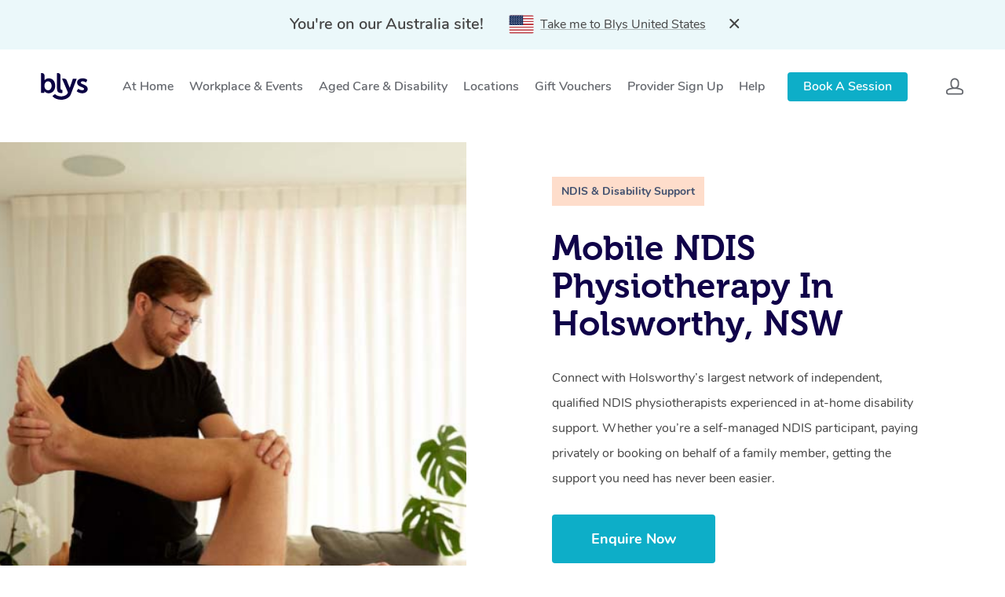

--- FILE ---
content_type: text/html; charset=UTF-8
request_url: https://getblys.com.au/locations/ndis-physiotherapy-holsworthy-nsw/
body_size: 87504
content:
<!DOCTYPE html>

<html class="no-js" lang="en-US">
	<head>
		<meta charset="UTF-8" />
        <meta name="viewport" content="width=device-width, initial-scale=1.0, maximum-scale=1.0, minimum-scale=1.0" />
        <meta http-equiv="X-UA-Compatible" content="ie=edge" /><script type="text/javascript">(window.NREUM||(NREUM={})).init={privacy:{cookies_enabled:true},ajax:{deny_list:["bam.nr-data.net"]},feature_flags:["soft_nav"],distributed_tracing:{enabled:true}};(window.NREUM||(NREUM={})).loader_config={agentID:"594391904",accountID:"2131030",trustKey:"2131030",xpid:"VgcEUFZQCBAFUVNaAQEAVFA=",licenseKey:"e2dccbd38d",applicationID:"552860724",browserID:"594391904"};;/*! For license information please see nr-loader-spa-1.302.0.min.js.LICENSE.txt */
(()=>{var e,t,r={384:(e,t,r)=>{"use strict";r.d(t,{NT:()=>a,US:()=>d,Zm:()=>s,bQ:()=>u,dV:()=>c,pV:()=>l});var n=r(6154),i=r(1863),o=r(1910);const a={beacon:"bam.nr-data.net",errorBeacon:"bam.nr-data.net"};function s(){return n.gm.NREUM||(n.gm.NREUM={}),void 0===n.gm.newrelic&&(n.gm.newrelic=n.gm.NREUM),n.gm.NREUM}function c(){let e=s();return e.o||(e.o={ST:n.gm.setTimeout,SI:n.gm.setImmediate||n.gm.setInterval,CT:n.gm.clearTimeout,XHR:n.gm.XMLHttpRequest,REQ:n.gm.Request,EV:n.gm.Event,PR:n.gm.Promise,MO:n.gm.MutationObserver,FETCH:n.gm.fetch,WS:n.gm.WebSocket},(0,o.i)(...Object.values(e.o))),e}function u(e,t){let r=s();r.initializedAgents??={},t.initializedAt={ms:(0,i.t)(),date:new Date},r.initializedAgents[e]=t}function d(e,t){s()[e]=t}function l(){return function(){let e=s();const t=e.info||{};e.info={beacon:a.beacon,errorBeacon:a.errorBeacon,...t}}(),function(){let e=s();const t=e.init||{};e.init={...t}}(),c(),function(){let e=s();const t=e.loader_config||{};e.loader_config={...t}}(),s()}},782:(e,t,r)=>{"use strict";r.d(t,{T:()=>n});const n=r(860).K7.pageViewTiming},860:(e,t,r)=>{"use strict";r.d(t,{$J:()=>d,K7:()=>c,P3:()=>u,XX:()=>i,Yy:()=>s,df:()=>o,qY:()=>n,v4:()=>a});const n="events",i="jserrors",o="browser/blobs",a="rum",s="browser/logs",c={ajax:"ajax",genericEvents:"generic_events",jserrors:i,logging:"logging",metrics:"metrics",pageAction:"page_action",pageViewEvent:"page_view_event",pageViewTiming:"page_view_timing",sessionReplay:"session_replay",sessionTrace:"session_trace",softNav:"soft_navigations",spa:"spa"},u={[c.pageViewEvent]:1,[c.pageViewTiming]:2,[c.metrics]:3,[c.jserrors]:4,[c.spa]:5,[c.ajax]:6,[c.sessionTrace]:7,[c.softNav]:8,[c.sessionReplay]:9,[c.logging]:10,[c.genericEvents]:11},d={[c.pageViewEvent]:a,[c.pageViewTiming]:n,[c.ajax]:n,[c.spa]:n,[c.softNav]:n,[c.metrics]:i,[c.jserrors]:i,[c.sessionTrace]:o,[c.sessionReplay]:o,[c.logging]:s,[c.genericEvents]:"ins"}},944:(e,t,r)=>{"use strict";r.d(t,{R:()=>i});var n=r(3241);function i(e,t){"function"==typeof console.debug&&(console.debug("New Relic Warning: https://github.com/newrelic/newrelic-browser-agent/blob/main/docs/warning-codes.md#".concat(e),t),(0,n.W)({agentIdentifier:null,drained:null,type:"data",name:"warn",feature:"warn",data:{code:e,secondary:t}}))}},993:(e,t,r)=>{"use strict";r.d(t,{A$:()=>o,ET:()=>a,TZ:()=>s,p_:()=>i});var n=r(860);const i={ERROR:"ERROR",WARN:"WARN",INFO:"INFO",DEBUG:"DEBUG",TRACE:"TRACE"},o={OFF:0,ERROR:1,WARN:2,INFO:3,DEBUG:4,TRACE:5},a="log",s=n.K7.logging},1687:(e,t,r)=>{"use strict";r.d(t,{Ak:()=>u,Ze:()=>f,x3:()=>d});var n=r(3241),i=r(7836),o=r(3606),a=r(860),s=r(2646);const c={};function u(e,t){const r={staged:!1,priority:a.P3[t]||0};l(e),c[e].get(t)||c[e].set(t,r)}function d(e,t){e&&c[e]&&(c[e].get(t)&&c[e].delete(t),p(e,t,!1),c[e].size&&h(e))}function l(e){if(!e)throw new Error("agentIdentifier required");c[e]||(c[e]=new Map)}function f(e="",t="feature",r=!1){if(l(e),!e||!c[e].get(t)||r)return p(e,t);c[e].get(t).staged=!0,h(e)}function h(e){const t=Array.from(c[e]);t.every(([e,t])=>t.staged)&&(t.sort((e,t)=>e[1].priority-t[1].priority),t.forEach(([t])=>{c[e].delete(t),p(e,t)}))}function p(e,t,r=!0){const a=e?i.ee.get(e):i.ee,c=o.i.handlers;if(!a.aborted&&a.backlog&&c){if((0,n.W)({agentIdentifier:e,type:"lifecycle",name:"drain",feature:t}),r){const e=a.backlog[t],r=c[t];if(r){for(let t=0;e&&t<e.length;++t)g(e[t],r);Object.entries(r).forEach(([e,t])=>{Object.values(t||{}).forEach(t=>{t[0]?.on&&t[0]?.context()instanceof s.y&&t[0].on(e,t[1])})})}}a.isolatedBacklog||delete c[t],a.backlog[t]=null,a.emit("drain-"+t,[])}}function g(e,t){var r=e[1];Object.values(t[r]||{}).forEach(t=>{var r=e[0];if(t[0]===r){var n=t[1],i=e[3],o=e[2];n.apply(i,o)}})}},1741:(e,t,r)=>{"use strict";r.d(t,{W:()=>o});var n=r(944),i=r(4261);class o{#e(e,...t){if(this[e]!==o.prototype[e])return this[e](...t);(0,n.R)(35,e)}addPageAction(e,t){return this.#e(i.hG,e,t)}register(e){return this.#e(i.eY,e)}recordCustomEvent(e,t){return this.#e(i.fF,e,t)}setPageViewName(e,t){return this.#e(i.Fw,e,t)}setCustomAttribute(e,t,r){return this.#e(i.cD,e,t,r)}noticeError(e,t){return this.#e(i.o5,e,t)}setUserId(e){return this.#e(i.Dl,e)}setApplicationVersion(e){return this.#e(i.nb,e)}setErrorHandler(e){return this.#e(i.bt,e)}addRelease(e,t){return this.#e(i.k6,e,t)}log(e,t){return this.#e(i.$9,e,t)}start(){return this.#e(i.d3)}finished(e){return this.#e(i.BL,e)}recordReplay(){return this.#e(i.CH)}pauseReplay(){return this.#e(i.Tb)}addToTrace(e){return this.#e(i.U2,e)}setCurrentRouteName(e){return this.#e(i.PA,e)}interaction(e){return this.#e(i.dT,e)}wrapLogger(e,t,r){return this.#e(i.Wb,e,t,r)}measure(e,t){return this.#e(i.V1,e,t)}}},1863:(e,t,r)=>{"use strict";function n(){return Math.floor(performance.now())}r.d(t,{t:()=>n})},1910:(e,t,r)=>{"use strict";r.d(t,{i:()=>o});var n=r(944);const i=new Map;function o(...e){return e.every(e=>{if(i.has(e))return i.get(e);const t="function"==typeof e&&e.toString().includes("[native code]");return t||(0,n.R)(64,e?.name||e?.toString()),i.set(e,t),t})}},2555:(e,t,r)=>{"use strict";r.d(t,{D:()=>s,f:()=>a});var n=r(384),i=r(8122);const o={beacon:n.NT.beacon,errorBeacon:n.NT.errorBeacon,licenseKey:void 0,applicationID:void 0,sa:void 0,queueTime:void 0,applicationTime:void 0,ttGuid:void 0,user:void 0,account:void 0,product:void 0,extra:void 0,jsAttributes:{},userAttributes:void 0,atts:void 0,transactionName:void 0,tNamePlain:void 0};function a(e){try{return!!e.licenseKey&&!!e.errorBeacon&&!!e.applicationID}catch(e){return!1}}const s=e=>(0,i.a)(e,o)},2614:(e,t,r)=>{"use strict";r.d(t,{BB:()=>a,H3:()=>n,g:()=>u,iL:()=>c,tS:()=>s,uh:()=>i,wk:()=>o});const n="NRBA",i="SESSION",o=144e5,a=18e5,s={STARTED:"session-started",PAUSE:"session-pause",RESET:"session-reset",RESUME:"session-resume",UPDATE:"session-update"},c={SAME_TAB:"same-tab",CROSS_TAB:"cross-tab"},u={OFF:0,FULL:1,ERROR:2}},2646:(e,t,r)=>{"use strict";r.d(t,{y:()=>n});class n{constructor(e){this.contextId=e}}},2843:(e,t,r)=>{"use strict";r.d(t,{u:()=>i});var n=r(3878);function i(e,t=!1,r,i){(0,n.DD)("visibilitychange",function(){if(t)return void("hidden"===document.visibilityState&&e());e(document.visibilityState)},r,i)}},3241:(e,t,r)=>{"use strict";r.d(t,{W:()=>o});var n=r(6154);const i="newrelic";function o(e={}){try{n.gm.dispatchEvent(new CustomEvent(i,{detail:e}))}catch(e){}}},3304:(e,t,r)=>{"use strict";r.d(t,{A:()=>o});var n=r(7836);const i=()=>{const e=new WeakSet;return(t,r)=>{if("object"==typeof r&&null!==r){if(e.has(r))return;e.add(r)}return r}};function o(e){try{return JSON.stringify(e,i())??""}catch(e){try{n.ee.emit("internal-error",[e])}catch(e){}return""}}},3333:(e,t,r)=>{"use strict";r.d(t,{$v:()=>d,TZ:()=>n,Xh:()=>c,Zp:()=>i,kd:()=>u,mq:()=>s,nf:()=>a,qN:()=>o});const n=r(860).K7.genericEvents,i=["auxclick","click","copy","keydown","paste","scrollend"],o=["focus","blur"],a=4,s=1e3,c=2e3,u=["PageAction","UserAction","BrowserPerformance"],d={RESOURCES:"experimental.resources",REGISTER:"register"}},3434:(e,t,r)=>{"use strict";r.d(t,{Jt:()=>o,YM:()=>u});var n=r(7836),i=r(5607);const o="nr@original:".concat(i.W),a=50;var s=Object.prototype.hasOwnProperty,c=!1;function u(e,t){return e||(e=n.ee),r.inPlace=function(e,t,n,i,o){n||(n="");const a="-"===n.charAt(0);for(let s=0;s<t.length;s++){const c=t[s],u=e[c];l(u)||(e[c]=r(u,a?c+n:n,i,c,o))}},r.flag=o,r;function r(t,r,n,c,u){return l(t)?t:(r||(r=""),nrWrapper[o]=t,function(e,t,r){if(Object.defineProperty&&Object.keys)try{return Object.keys(e).forEach(function(r){Object.defineProperty(t,r,{get:function(){return e[r]},set:function(t){return e[r]=t,t}})}),t}catch(e){d([e],r)}for(var n in e)s.call(e,n)&&(t[n]=e[n])}(t,nrWrapper,e),nrWrapper);function nrWrapper(){var o,s,l,f;let h;try{s=this,o=[...arguments],l="function"==typeof n?n(o,s):n||{}}catch(t){d([t,"",[o,s,c],l],e)}i(r+"start",[o,s,c],l,u);const p=performance.now();let g;try{return f=t.apply(s,o),g=performance.now(),f}catch(e){throw g=performance.now(),i(r+"err",[o,s,e],l,u),h=e,h}finally{const e=g-p,t={start:p,end:g,duration:e,isLongTask:e>=a,methodName:c,thrownError:h};t.isLongTask&&i("long-task",[t,s],l,u),i(r+"end",[o,s,f],l,u)}}}function i(r,n,i,o){if(!c||t){var a=c;c=!0;try{e.emit(r,n,i,t,o)}catch(t){d([t,r,n,i],e)}c=a}}}function d(e,t){t||(t=n.ee);try{t.emit("internal-error",e)}catch(e){}}function l(e){return!(e&&"function"==typeof e&&e.apply&&!e[o])}},3606:(e,t,r)=>{"use strict";r.d(t,{i:()=>o});var n=r(9908);o.on=a;var i=o.handlers={};function o(e,t,r,o){a(o||n.d,i,e,t,r)}function a(e,t,r,i,o){o||(o="feature"),e||(e=n.d);var a=t[o]=t[o]||{};(a[r]=a[r]||[]).push([e,i])}},3738:(e,t,r)=>{"use strict";r.d(t,{He:()=>i,Kp:()=>s,Lc:()=>u,Rz:()=>d,TZ:()=>n,bD:()=>o,d3:()=>a,jx:()=>l,sl:()=>f,uP:()=>c});const n=r(860).K7.sessionTrace,i="bstResource",o="resource",a="-start",s="-end",c="fn"+a,u="fn"+s,d="pushState",l=1e3,f=3e4},3785:(e,t,r)=>{"use strict";r.d(t,{R:()=>c,b:()=>u});var n=r(9908),i=r(1863),o=r(860),a=r(8154),s=r(993);function c(e,t,r={},c=s.p_.INFO,u,d=(0,i.t)()){(0,n.p)(a.xV,["API/logging/".concat(c.toLowerCase(),"/called")],void 0,o.K7.metrics,e),(0,n.p)(s.ET,[d,t,r,c,u],void 0,o.K7.logging,e)}function u(e){return"string"==typeof e&&Object.values(s.p_).some(t=>t===e.toUpperCase().trim())}},3878:(e,t,r)=>{"use strict";function n(e,t){return{capture:e,passive:!1,signal:t}}function i(e,t,r=!1,i){window.addEventListener(e,t,n(r,i))}function o(e,t,r=!1,i){document.addEventListener(e,t,n(r,i))}r.d(t,{DD:()=>o,jT:()=>n,sp:()=>i})},3962:(e,t,r)=>{"use strict";r.d(t,{AM:()=>a,O2:()=>l,OV:()=>o,Qu:()=>f,TZ:()=>c,ih:()=>h,pP:()=>s,t1:()=>d,tC:()=>i,wD:()=>u});var n=r(860);const i=["click","keydown","submit"],o="popstate",a="api",s="initialPageLoad",c=n.K7.softNav,u=5e3,d=500,l={INITIAL_PAGE_LOAD:"",ROUTE_CHANGE:1,UNSPECIFIED:2},f={INTERACTION:1,AJAX:2,CUSTOM_END:3,CUSTOM_TRACER:4},h={IP:"in progress",PF:"pending finish",FIN:"finished",CAN:"cancelled"}},4234:(e,t,r)=>{"use strict";r.d(t,{W:()=>o});var n=r(7836),i=r(1687);class o{constructor(e,t){this.agentIdentifier=e,this.ee=n.ee.get(e),this.featureName=t,this.blocked=!1}deregisterDrain(){(0,i.x3)(this.agentIdentifier,this.featureName)}}},4261:(e,t,r)=>{"use strict";r.d(t,{$9:()=>d,BL:()=>c,CH:()=>p,Dl:()=>R,Fw:()=>w,PA:()=>v,Pl:()=>n,Tb:()=>f,U2:()=>a,V1:()=>E,Wb:()=>T,bt:()=>y,cD:()=>b,d3:()=>x,dT:()=>u,eY:()=>g,fF:()=>h,hG:()=>o,hw:()=>i,k6:()=>s,nb:()=>m,o5:()=>l});const n="api-",i=n+"ixn-",o="addPageAction",a="addToTrace",s="addRelease",c="finished",u="interaction",d="log",l="noticeError",f="pauseReplay",h="recordCustomEvent",p="recordReplay",g="register",m="setApplicationVersion",v="setCurrentRouteName",b="setCustomAttribute",y="setErrorHandler",w="setPageViewName",R="setUserId",x="start",T="wrapLogger",E="measure"},4387:(e,t,r)=>{"use strict";function n(e={}){return!(!e.id||!e.name)}function i(e,t){if(2!==t?.harvestEndpointVersion)return{};const r=t.agentRef.runtime.appMetadata.agents[0].entityGuid;return n(e)?{"mfe.id":e.id,"mfe.name":e.name,eventSource:"MicroFrontendBrowserAgent","parent.id":r}:{"entity.guid":r,appId:t.agentRef.info.applicationID}}r.d(t,{U:()=>i,c:()=>n})},5205:(e,t,r)=>{"use strict";r.d(t,{j:()=>_});var n=r(384),i=r(1741);var o=r(2555),a=r(3333);const s=e=>{if(!e||"string"!=typeof e)return!1;try{document.createDocumentFragment().querySelector(e)}catch{return!1}return!0};var c=r(2614),u=r(944),d=r(8122);const l="[data-nr-mask]",f=e=>(0,d.a)(e,(()=>{const e={feature_flags:[],experimental:{allow_registered_children:!1,resources:!1},mask_selector:"*",block_selector:"[data-nr-block]",mask_input_options:{color:!1,date:!1,"datetime-local":!1,email:!1,month:!1,number:!1,range:!1,search:!1,tel:!1,text:!1,time:!1,url:!1,week:!1,textarea:!1,select:!1,password:!0}};return{ajax:{deny_list:void 0,block_internal:!0,enabled:!0,autoStart:!0},api:{get allow_registered_children(){return e.feature_flags.includes(a.$v.REGISTER)||e.experimental.allow_registered_children},set allow_registered_children(t){e.experimental.allow_registered_children=t},duplicate_registered_data:!1},distributed_tracing:{enabled:void 0,exclude_newrelic_header:void 0,cors_use_newrelic_header:void 0,cors_use_tracecontext_headers:void 0,allowed_origins:void 0},get feature_flags(){return e.feature_flags},set feature_flags(t){e.feature_flags=t},generic_events:{enabled:!0,autoStart:!0},harvest:{interval:30},jserrors:{enabled:!0,autoStart:!0},logging:{enabled:!0,autoStart:!0},metrics:{enabled:!0,autoStart:!0},obfuscate:void 0,page_action:{enabled:!0},page_view_event:{enabled:!0,autoStart:!0},page_view_timing:{enabled:!0,autoStart:!0},performance:{capture_marks:!1,capture_measures:!1,capture_detail:!0,resources:{get enabled(){return e.feature_flags.includes(a.$v.RESOURCES)||e.experimental.resources},set enabled(t){e.experimental.resources=t},asset_types:[],first_party_domains:[],ignore_newrelic:!0}},privacy:{cookies_enabled:!0},proxy:{assets:void 0,beacon:void 0},session:{expiresMs:c.wk,inactiveMs:c.BB},session_replay:{autoStart:!0,enabled:!1,preload:!1,sampling_rate:10,error_sampling_rate:100,collect_fonts:!1,inline_images:!1,fix_stylesheets:!0,mask_all_inputs:!0,get mask_text_selector(){return e.mask_selector},set mask_text_selector(t){s(t)?e.mask_selector="".concat(t,",").concat(l):""===t||null===t?e.mask_selector=l:(0,u.R)(5,t)},get block_class(){return"nr-block"},get ignore_class(){return"nr-ignore"},get mask_text_class(){return"nr-mask"},get block_selector(){return e.block_selector},set block_selector(t){s(t)?e.block_selector+=",".concat(t):""!==t&&(0,u.R)(6,t)},get mask_input_options(){return e.mask_input_options},set mask_input_options(t){t&&"object"==typeof t?e.mask_input_options={...t,password:!0}:(0,u.R)(7,t)}},session_trace:{enabled:!0,autoStart:!0},soft_navigations:{enabled:!0,autoStart:!0},spa:{enabled:!0,autoStart:!0},ssl:void 0,user_actions:{enabled:!0,elementAttributes:["id","className","tagName","type"]}}})());var h=r(6154),p=r(9324);let g=0;const m={buildEnv:p.F3,distMethod:p.Xs,version:p.xv,originTime:h.WN},v={appMetadata:{},customTransaction:void 0,denyList:void 0,disabled:!1,harvester:void 0,isolatedBacklog:!1,isRecording:!1,loaderType:void 0,maxBytes:3e4,obfuscator:void 0,onerror:void 0,ptid:void 0,releaseIds:{},session:void 0,timeKeeper:void 0,registeredEntities:[],jsAttributesMetadata:{bytes:0},get harvestCount(){return++g}},b=e=>{const t=(0,d.a)(e,v),r=Object.keys(m).reduce((e,t)=>(e[t]={value:m[t],writable:!1,configurable:!0,enumerable:!0},e),{});return Object.defineProperties(t,r)};var y=r(5701);const w=e=>{const t=e.startsWith("http");e+="/",r.p=t?e:"https://"+e};var R=r(7836),x=r(3241);const T={accountID:void 0,trustKey:void 0,agentID:void 0,licenseKey:void 0,applicationID:void 0,xpid:void 0},E=e=>(0,d.a)(e,T),A=new Set;function _(e,t={},r,a){let{init:s,info:c,loader_config:u,runtime:d={},exposed:l=!0}=t;if(!c){const e=(0,n.pV)();s=e.init,c=e.info,u=e.loader_config}e.init=f(s||{}),e.loader_config=E(u||{}),c.jsAttributes??={},h.bv&&(c.jsAttributes.isWorker=!0),e.info=(0,o.D)(c);const p=e.init,g=[c.beacon,c.errorBeacon];A.has(e.agentIdentifier)||(p.proxy.assets&&(w(p.proxy.assets),g.push(p.proxy.assets)),p.proxy.beacon&&g.push(p.proxy.beacon),e.beacons=[...g],function(e){const t=(0,n.pV)();Object.getOwnPropertyNames(i.W.prototype).forEach(r=>{const n=i.W.prototype[r];if("function"!=typeof n||"constructor"===n)return;let o=t[r];e[r]&&!1!==e.exposed&&"micro-agent"!==e.runtime?.loaderType&&(t[r]=(...t)=>{const n=e[r](...t);return o?o(...t):n})})}(e),(0,n.US)("activatedFeatures",y.B),e.runSoftNavOverSpa&&=!0===p.soft_navigations.enabled&&p.feature_flags.includes("soft_nav")),d.denyList=[...p.ajax.deny_list||[],...p.ajax.block_internal?g:[]],d.ptid=e.agentIdentifier,d.loaderType=r,e.runtime=b(d),A.has(e.agentIdentifier)||(e.ee=R.ee.get(e.agentIdentifier),e.exposed=l,(0,x.W)({agentIdentifier:e.agentIdentifier,drained:!!y.B?.[e.agentIdentifier],type:"lifecycle",name:"initialize",feature:void 0,data:e.config})),A.add(e.agentIdentifier)}},5270:(e,t,r)=>{"use strict";r.d(t,{Aw:()=>a,SR:()=>o,rF:()=>s});var n=r(384),i=r(7767);function o(e){return!!(0,n.dV)().o.MO&&(0,i.V)(e)&&!0===e?.session_trace.enabled}function a(e){return!0===e?.session_replay.preload&&o(e)}function s(e,t){try{if("string"==typeof t?.type){if("password"===t.type.toLowerCase())return"*".repeat(e?.length||0);if(void 0!==t?.dataset?.nrUnmask||t?.classList?.contains("nr-unmask"))return e}}catch(e){}return"string"==typeof e?e.replace(/[\S]/g,"*"):"*".repeat(e?.length||0)}},5289:(e,t,r)=>{"use strict";r.d(t,{GG:()=>o,Qr:()=>s,sB:()=>a});var n=r(3878);function i(){return"undefined"==typeof document||"complete"===document.readyState}function o(e,t){if(i())return e();(0,n.sp)("load",e,t)}function a(e){if(i())return e();(0,n.DD)("DOMContentLoaded",e)}function s(e){if(i())return e();(0,n.sp)("popstate",e)}},5607:(e,t,r)=>{"use strict";r.d(t,{W:()=>n});const n=(0,r(9566).bz)()},5701:(e,t,r)=>{"use strict";r.d(t,{B:()=>o,t:()=>a});var n=r(3241);const i=new Set,o={};function a(e,t){const r=t.agentIdentifier;o[r]??={},e&&"object"==typeof e&&(i.has(r)||(t.ee.emit("rumresp",[e]),o[r]=e,i.add(r),(0,n.W)({agentIdentifier:r,loaded:!0,drained:!0,type:"lifecycle",name:"load",feature:void 0,data:e})))}},6154:(e,t,r)=>{"use strict";r.d(t,{A4:()=>s,OF:()=>d,RI:()=>i,WN:()=>h,bv:()=>o,gm:()=>a,lR:()=>f,m:()=>u,mw:()=>c,sb:()=>l});var n=r(1863);const i="undefined"!=typeof window&&!!window.document,o="undefined"!=typeof WorkerGlobalScope&&("undefined"!=typeof self&&self instanceof WorkerGlobalScope&&self.navigator instanceof WorkerNavigator||"undefined"!=typeof globalThis&&globalThis instanceof WorkerGlobalScope&&globalThis.navigator instanceof WorkerNavigator),a=i?window:"undefined"!=typeof WorkerGlobalScope&&("undefined"!=typeof self&&self instanceof WorkerGlobalScope&&self||"undefined"!=typeof globalThis&&globalThis instanceof WorkerGlobalScope&&globalThis),s="complete"===a?.document?.readyState,c=Boolean("hidden"===a?.document?.visibilityState),u=""+a?.location,d=/iPad|iPhone|iPod/.test(a.navigator?.userAgent),l=d&&"undefined"==typeof SharedWorker,f=(()=>{const e=a.navigator?.userAgent?.match(/Firefox[/\s](\d+\.\d+)/);return Array.isArray(e)&&e.length>=2?+e[1]:0})(),h=Date.now()-(0,n.t)()},6344:(e,t,r)=>{"use strict";r.d(t,{BB:()=>d,G4:()=>o,Qb:()=>l,TZ:()=>i,Ug:()=>a,_s:()=>s,bc:()=>u,yP:()=>c});var n=r(2614);const i=r(860).K7.sessionReplay,o={RECORD:"recordReplay",PAUSE:"pauseReplay",ERROR_DURING_REPLAY:"errorDuringReplay"},a=.12,s={DomContentLoaded:0,Load:1,FullSnapshot:2,IncrementalSnapshot:3,Meta:4,Custom:5},c={[n.g.ERROR]:15e3,[n.g.FULL]:3e5,[n.g.OFF]:0},u={RESET:{message:"Session was reset",sm:"Reset"},IMPORT:{message:"Recorder failed to import",sm:"Import"},TOO_MANY:{message:"429: Too Many Requests",sm:"Too-Many"},TOO_BIG:{message:"Payload was too large",sm:"Too-Big"},CROSS_TAB:{message:"Session Entity was set to OFF on another tab",sm:"Cross-Tab"},ENTITLEMENTS:{message:"Session Replay is not allowed and will not be started",sm:"Entitlement"}},d=5e3,l={API:"api",RESUME:"resume",SWITCH_TO_FULL:"switchToFull",INITIALIZE:"initialize",PRELOAD:"preload"}},6389:(e,t,r)=>{"use strict";function n(e,t=500,r={}){const n=r?.leading||!1;let i;return(...r)=>{n&&void 0===i&&(e.apply(this,r),i=setTimeout(()=>{i=clearTimeout(i)},t)),n||(clearTimeout(i),i=setTimeout(()=>{e.apply(this,r)},t))}}function i(e){let t=!1;return(...r)=>{t||(t=!0,e.apply(this,r))}}r.d(t,{J:()=>i,s:()=>n})},6630:(e,t,r)=>{"use strict";r.d(t,{T:()=>n});const n=r(860).K7.pageViewEvent},6774:(e,t,r)=>{"use strict";r.d(t,{T:()=>n});const n=r(860).K7.jserrors},7295:(e,t,r)=>{"use strict";r.d(t,{Xv:()=>a,gX:()=>i,iW:()=>o});var n=[];function i(e){if(!e||o(e))return!1;if(0===n.length)return!0;for(var t=0;t<n.length;t++){var r=n[t];if("*"===r.hostname)return!1;if(s(r.hostname,e.hostname)&&c(r.pathname,e.pathname))return!1}return!0}function o(e){return void 0===e.hostname}function a(e){if(n=[],e&&e.length)for(var t=0;t<e.length;t++){let r=e[t];if(!r)continue;0===r.indexOf("http://")?r=r.substring(7):0===r.indexOf("https://")&&(r=r.substring(8));const i=r.indexOf("/");let o,a;i>0?(o=r.substring(0,i),a=r.substring(i)):(o=r,a="");let[s]=o.split(":");n.push({hostname:s,pathname:a})}}function s(e,t){return!(e.length>t.length)&&t.indexOf(e)===t.length-e.length}function c(e,t){return 0===e.indexOf("/")&&(e=e.substring(1)),0===t.indexOf("/")&&(t=t.substring(1)),""===e||e===t}},7378:(e,t,r)=>{"use strict";r.d(t,{$p:()=>x,BR:()=>b,Kp:()=>R,L3:()=>y,Lc:()=>c,NC:()=>o,SG:()=>d,TZ:()=>i,U6:()=>p,UT:()=>m,d3:()=>w,dT:()=>f,e5:()=>E,gx:()=>v,l9:()=>l,oW:()=>h,op:()=>g,rw:()=>u,tH:()=>A,uP:()=>s,wW:()=>T,xq:()=>a});var n=r(384);const i=r(860).K7.spa,o=["click","submit","keypress","keydown","keyup","change"],a=999,s="fn-start",c="fn-end",u="cb-start",d="api-ixn-",l="remaining",f="interaction",h="spaNode",p="jsonpNode",g="fetch-start",m="fetch-done",v="fetch-body-",b="jsonp-end",y=(0,n.dV)().o.ST,w="-start",R="-end",x="-body",T="cb"+R,E="jsTime",A="fetch"},7485:(e,t,r)=>{"use strict";r.d(t,{D:()=>i});var n=r(6154);function i(e){if(0===(e||"").indexOf("data:"))return{protocol:"data"};try{const t=new URL(e,location.href),r={port:t.port,hostname:t.hostname,pathname:t.pathname,search:t.search,protocol:t.protocol.slice(0,t.protocol.indexOf(":")),sameOrigin:t.protocol===n.gm?.location?.protocol&&t.host===n.gm?.location?.host};return r.port&&""!==r.port||("http:"===t.protocol&&(r.port="80"),"https:"===t.protocol&&(r.port="443")),r.pathname&&""!==r.pathname?r.pathname.startsWith("/")||(r.pathname="/".concat(r.pathname)):r.pathname="/",r}catch(e){return{}}}},7699:(e,t,r)=>{"use strict";r.d(t,{It:()=>o,KC:()=>s,No:()=>i,qh:()=>a});var n=r(860);const i=16e3,o=1e6,a="SESSION_ERROR",s={[n.K7.logging]:!0,[n.K7.genericEvents]:!1,[n.K7.jserrors]:!1,[n.K7.ajax]:!1}},7767:(e,t,r)=>{"use strict";r.d(t,{V:()=>i});var n=r(6154);const i=e=>n.RI&&!0===e?.privacy.cookies_enabled},7836:(e,t,r)=>{"use strict";r.d(t,{P:()=>s,ee:()=>c});var n=r(384),i=r(8990),o=r(2646),a=r(5607);const s="nr@context:".concat(a.W),c=function e(t,r){var n={},a={},d={},l=!1;try{l=16===r.length&&u.initializedAgents?.[r]?.runtime.isolatedBacklog}catch(e){}var f={on:p,addEventListener:p,removeEventListener:function(e,t){var r=n[e];if(!r)return;for(var i=0;i<r.length;i++)r[i]===t&&r.splice(i,1)},emit:function(e,r,n,i,o){!1!==o&&(o=!0);if(c.aborted&&!i)return;t&&o&&t.emit(e,r,n);var s=h(n);g(e).forEach(e=>{e.apply(s,r)});var u=v()[a[e]];u&&u.push([f,e,r,s]);return s},get:m,listeners:g,context:h,buffer:function(e,t){const r=v();if(t=t||"feature",f.aborted)return;Object.entries(e||{}).forEach(([e,n])=>{a[n]=t,t in r||(r[t]=[])})},abort:function(){f._aborted=!0,Object.keys(f.backlog).forEach(e=>{delete f.backlog[e]})},isBuffering:function(e){return!!v()[a[e]]},debugId:r,backlog:l?{}:t&&"object"==typeof t.backlog?t.backlog:{},isolatedBacklog:l};return Object.defineProperty(f,"aborted",{get:()=>{let e=f._aborted||!1;return e||(t&&(e=t.aborted),e)}}),f;function h(e){return e&&e instanceof o.y?e:e?(0,i.I)(e,s,()=>new o.y(s)):new o.y(s)}function p(e,t){n[e]=g(e).concat(t)}function g(e){return n[e]||[]}function m(t){return d[t]=d[t]||e(f,t)}function v(){return f.backlog}}(void 0,"globalEE"),u=(0,n.Zm)();u.ee||(u.ee=c)},8122:(e,t,r)=>{"use strict";r.d(t,{a:()=>i});var n=r(944);function i(e,t){try{if(!e||"object"!=typeof e)return(0,n.R)(3);if(!t||"object"!=typeof t)return(0,n.R)(4);const r=Object.create(Object.getPrototypeOf(t),Object.getOwnPropertyDescriptors(t)),o=0===Object.keys(r).length?e:r;for(let a in o)if(void 0!==e[a])try{if(null===e[a]){r[a]=null;continue}Array.isArray(e[a])&&Array.isArray(t[a])?r[a]=Array.from(new Set([...e[a],...t[a]])):"object"==typeof e[a]&&"object"==typeof t[a]?r[a]=i(e[a],t[a]):r[a]=e[a]}catch(e){r[a]||(0,n.R)(1,e)}return r}catch(e){(0,n.R)(2,e)}}},8139:(e,t,r)=>{"use strict";r.d(t,{u:()=>f});var n=r(7836),i=r(3434),o=r(8990),a=r(6154);const s={},c=a.gm.XMLHttpRequest,u="addEventListener",d="removeEventListener",l="nr@wrapped:".concat(n.P);function f(e){var t=function(e){return(e||n.ee).get("events")}(e);if(s[t.debugId]++)return t;s[t.debugId]=1;var r=(0,i.YM)(t,!0);function f(e){r.inPlace(e,[u,d],"-",p)}function p(e,t){return e[1]}return"getPrototypeOf"in Object&&(a.RI&&h(document,f),c&&h(c.prototype,f),h(a.gm,f)),t.on(u+"-start",function(e,t){var n=e[1];if(null!==n&&("function"==typeof n||"object"==typeof n)&&"newrelic"!==e[0]){var i=(0,o.I)(n,l,function(){var e={object:function(){if("function"!=typeof n.handleEvent)return;return n.handleEvent.apply(n,arguments)},function:n}[typeof n];return e?r(e,"fn-",null,e.name||"anonymous"):n});this.wrapped=e[1]=i}}),t.on(d+"-start",function(e){e[1]=this.wrapped||e[1]}),t}function h(e,t,...r){let n=e;for(;"object"==typeof n&&!Object.prototype.hasOwnProperty.call(n,u);)n=Object.getPrototypeOf(n);n&&t(n,...r)}},8154:(e,t,r)=>{"use strict";r.d(t,{z_:()=>o,XG:()=>s,TZ:()=>n,rs:()=>i,xV:()=>a});r(6154),r(9566),r(384);const n=r(860).K7.metrics,i="sm",o="cm",a="storeSupportabilityMetrics",s="storeEventMetrics"},8374:(e,t,r)=>{r.nc=(()=>{try{return document?.currentScript?.nonce}catch(e){}return""})()},8990:(e,t,r)=>{"use strict";r.d(t,{I:()=>i});var n=Object.prototype.hasOwnProperty;function i(e,t,r){if(n.call(e,t))return e[t];var i=r();if(Object.defineProperty&&Object.keys)try{return Object.defineProperty(e,t,{value:i,writable:!0,enumerable:!1}),i}catch(e){}return e[t]=i,i}},9300:(e,t,r)=>{"use strict";r.d(t,{T:()=>n});const n=r(860).K7.ajax},9324:(e,t,r)=>{"use strict";r.d(t,{AJ:()=>a,F3:()=>i,Xs:()=>o,Yq:()=>s,xv:()=>n});const n="1.302.0",i="PROD",o="CDN",a="@newrelic/rrweb",s="1.0.1"},9566:(e,t,r)=>{"use strict";r.d(t,{LA:()=>s,ZF:()=>c,bz:()=>a,el:()=>u});var n=r(6154);const i="xxxxxxxx-xxxx-4xxx-yxxx-xxxxxxxxxxxx";function o(e,t){return e?15&e[t]:16*Math.random()|0}function a(){const e=n.gm?.crypto||n.gm?.msCrypto;let t,r=0;return e&&e.getRandomValues&&(t=e.getRandomValues(new Uint8Array(30))),i.split("").map(e=>"x"===e?o(t,r++).toString(16):"y"===e?(3&o()|8).toString(16):e).join("")}function s(e){const t=n.gm?.crypto||n.gm?.msCrypto;let r,i=0;t&&t.getRandomValues&&(r=t.getRandomValues(new Uint8Array(e)));const a=[];for(var s=0;s<e;s++)a.push(o(r,i++).toString(16));return a.join("")}function c(){return s(16)}function u(){return s(32)}},9908:(e,t,r)=>{"use strict";r.d(t,{d:()=>n,p:()=>i});var n=r(7836).ee.get("handle");function i(e,t,r,i,o){o?(o.buffer([e],i),o.emit(e,t,r)):(n.buffer([e],i),n.emit(e,t,r))}}},n={};function i(e){var t=n[e];if(void 0!==t)return t.exports;var o=n[e]={exports:{}};return r[e](o,o.exports,i),o.exports}i.m=r,i.d=(e,t)=>{for(var r in t)i.o(t,r)&&!i.o(e,r)&&Object.defineProperty(e,r,{enumerable:!0,get:t[r]})},i.f={},i.e=e=>Promise.all(Object.keys(i.f).reduce((t,r)=>(i.f[r](e,t),t),[])),i.u=e=>({212:"nr-spa-compressor",249:"nr-spa-recorder",478:"nr-spa"}[e]+"-1.302.0.min.js"),i.o=(e,t)=>Object.prototype.hasOwnProperty.call(e,t),e={},t="NRBA-1.302.0.PROD:",i.l=(r,n,o,a)=>{if(e[r])e[r].push(n);else{var s,c;if(void 0!==o)for(var u=document.getElementsByTagName("script"),d=0;d<u.length;d++){var l=u[d];if(l.getAttribute("src")==r||l.getAttribute("data-webpack")==t+o){s=l;break}}if(!s){c=!0;var f={478:"sha512-et4eqFkcD6+Z71h33KYPiiAOMr5fyZ1HImNOrGswghuDrKIj7niWOwg3RWg+8TpTcZ0yzzll8oYNDiAX1WXraw==",249:"sha512-m/7InETzWcM0kCLJfqT/2vmV1Zs98JekxGeUcmQe9kauyn31VeP+2xJH+qt156WKCOLL7p503ATnehElqw1gnQ==",212:"sha512-Ed30EgOV4akpDvOaqpf/6nP9OreWlwun3X9xxl+erWeEjX64VUNxzVFPixvdU+WbzLtJS9S8j8phFbfXxEyvJg=="};(s=document.createElement("script")).charset="utf-8",i.nc&&s.setAttribute("nonce",i.nc),s.setAttribute("data-webpack",t+o),s.src=r,0!==s.src.indexOf(window.location.origin+"/")&&(s.crossOrigin="anonymous"),f[a]&&(s.integrity=f[a])}e[r]=[n];var h=(t,n)=>{s.onerror=s.onload=null,clearTimeout(p);var i=e[r];if(delete e[r],s.parentNode&&s.parentNode.removeChild(s),i&&i.forEach(e=>e(n)),t)return t(n)},p=setTimeout(h.bind(null,void 0,{type:"timeout",target:s}),12e4);s.onerror=h.bind(null,s.onerror),s.onload=h.bind(null,s.onload),c&&document.head.appendChild(s)}},i.r=e=>{"undefined"!=typeof Symbol&&Symbol.toStringTag&&Object.defineProperty(e,Symbol.toStringTag,{value:"Module"}),Object.defineProperty(e,"__esModule",{value:!0})},i.p="https://js-agent.newrelic.com/",(()=>{var e={38:0,788:0};i.f.j=(t,r)=>{var n=i.o(e,t)?e[t]:void 0;if(0!==n)if(n)r.push(n[2]);else{var o=new Promise((r,i)=>n=e[t]=[r,i]);r.push(n[2]=o);var a=i.p+i.u(t),s=new Error;i.l(a,r=>{if(i.o(e,t)&&(0!==(n=e[t])&&(e[t]=void 0),n)){var o=r&&("load"===r.type?"missing":r.type),a=r&&r.target&&r.target.src;s.message="Loading chunk "+t+" failed.\n("+o+": "+a+")",s.name="ChunkLoadError",s.type=o,s.request=a,n[1](s)}},"chunk-"+t,t)}};var t=(t,r)=>{var n,o,[a,s,c]=r,u=0;if(a.some(t=>0!==e[t])){for(n in s)i.o(s,n)&&(i.m[n]=s[n]);if(c)c(i)}for(t&&t(r);u<a.length;u++)o=a[u],i.o(e,o)&&e[o]&&e[o][0](),e[o]=0},r=self["webpackChunk:NRBA-1.302.0.PROD"]=self["webpackChunk:NRBA-1.302.0.PROD"]||[];r.forEach(t.bind(null,0)),r.push=t.bind(null,r.push.bind(r))})(),(()=>{"use strict";i(8374);var e=i(9566),t=i(1741);class r extends t.W{agentIdentifier=(0,e.LA)(16)}var n=i(860);const o=Object.values(n.K7);var a=i(5205);var s=i(9908),c=i(1863),u=i(4261),d=i(3241),l=i(944),f=i(5701),h=i(8154);function p(e,t,i,o){const a=o||i;!a||a[e]&&a[e]!==r.prototype[e]||(a[e]=function(){(0,s.p)(h.xV,["API/"+e+"/called"],void 0,n.K7.metrics,i.ee),(0,d.W)({agentIdentifier:i.agentIdentifier,drained:!!f.B?.[i.agentIdentifier],type:"data",name:"api",feature:u.Pl+e,data:{}});try{return t.apply(this,arguments)}catch(e){(0,l.R)(23,e)}})}function g(e,t,r,n,i){const o=e.info;null===r?delete o.jsAttributes[t]:o.jsAttributes[t]=r,(i||null===r)&&(0,s.p)(u.Pl+n,[(0,c.t)(),t,r],void 0,"session",e.ee)}var m=i(1687),v=i(4234),b=i(5289),y=i(6154),w=i(5270),R=i(7767),x=i(6389),T=i(7699);class E extends v.W{constructor(e,t){super(e.agentIdentifier,t),this.agentRef=e,this.abortHandler=void 0,this.featAggregate=void 0,this.onAggregateImported=void 0,this.deferred=Promise.resolve(),!1===e.init[this.featureName].autoStart?this.deferred=new Promise((t,r)=>{this.ee.on("manual-start-all",(0,x.J)(()=>{(0,m.Ak)(e.agentIdentifier,this.featureName),t()}))}):(0,m.Ak)(e.agentIdentifier,t)}importAggregator(e,t,r={}){if(this.featAggregate)return;let n;this.onAggregateImported=new Promise(e=>{n=e});const o=async()=>{let o;await this.deferred;try{if((0,R.V)(e.init)){const{setupAgentSession:t}=await i.e(478).then(i.bind(i,8766));o=t(e)}}catch(e){(0,l.R)(20,e),this.ee.emit("internal-error",[e]),(0,s.p)(T.qh,[e],void 0,this.featureName,this.ee)}try{if(!this.#t(this.featureName,o,e.init))return(0,m.Ze)(this.agentIdentifier,this.featureName),void n(!1);const{Aggregate:i}=await t();this.featAggregate=new i(e,r),e.runtime.harvester.initializedAggregates.push(this.featAggregate),n(!0)}catch(e){(0,l.R)(34,e),this.abortHandler?.(),(0,m.Ze)(this.agentIdentifier,this.featureName,!0),n(!1),this.ee&&this.ee.abort()}};y.RI?(0,b.GG)(()=>o(),!0):o()}#t(e,t,r){if(this.blocked)return!1;switch(e){case n.K7.sessionReplay:return(0,w.SR)(r)&&!!t;case n.K7.sessionTrace:return!!t;default:return!0}}}var A=i(6630),_=i(2614);class S extends E{static featureName=A.T;constructor(e){var t;super(e,A.T),this.setupInspectionEvents(e.agentIdentifier),t=e,p(u.Fw,function(e,r){"string"==typeof e&&("/"!==e.charAt(0)&&(e="/"+e),t.runtime.customTransaction=(r||"http://custom.transaction")+e,(0,s.p)(u.Pl+u.Fw,[(0,c.t)()],void 0,void 0,t.ee))},t),this.ee.on("api-send-rum",(e,t)=>(0,s.p)("send-rum",[e,t],void 0,this.featureName,this.ee)),this.importAggregator(e,()=>i.e(478).then(i.bind(i,1983)))}setupInspectionEvents(e){const t=(t,r)=>{t&&(0,d.W)({agentIdentifier:e,timeStamp:t.timeStamp,loaded:"complete"===t.target.readyState,type:"window",name:r,data:t.target.location+""})};(0,b.sB)(e=>{t(e,"DOMContentLoaded")}),(0,b.GG)(e=>{t(e,"load")}),(0,b.Qr)(e=>{t(e,"navigate")}),this.ee.on(_.tS.UPDATE,(t,r)=>{(0,d.W)({agentIdentifier:e,type:"lifecycle",name:"session",data:r})})}}var O=i(384);var N=i(2843),I=i(3878),P=i(782);class j extends E{static featureName=P.T;constructor(e){super(e,P.T),y.RI&&((0,N.u)(()=>(0,s.p)("docHidden",[(0,c.t)()],void 0,P.T,this.ee),!0),(0,I.sp)("pagehide",()=>(0,s.p)("winPagehide",[(0,c.t)()],void 0,P.T,this.ee)),this.importAggregator(e,()=>i.e(478).then(i.bind(i,9917))))}}class k extends E{static featureName=h.TZ;constructor(e){super(e,h.TZ),y.RI&&document.addEventListener("securitypolicyviolation",e=>{(0,s.p)(h.xV,["Generic/CSPViolation/Detected"],void 0,this.featureName,this.ee)}),this.importAggregator(e,()=>i.e(478).then(i.bind(i,6555)))}}var C=i(6774),L=i(3304);class H{constructor(e,t,r,n,i){this.name="UncaughtError",this.message="string"==typeof e?e:(0,L.A)(e),this.sourceURL=t,this.line=r,this.column=n,this.__newrelic=i}}function M(e){return U(e)?e:new H(void 0!==e?.message?e.message:e,e?.filename||e?.sourceURL,e?.lineno||e?.line,e?.colno||e?.col,e?.__newrelic,e?.cause)}function K(e){const t="Unhandled Promise Rejection: ";if(!e?.reason)return;if(U(e.reason)){try{e.reason.message.startsWith(t)||(e.reason.message=t+e.reason.message)}catch(e){}return M(e.reason)}const r=M(e.reason);return(r.message||"").startsWith(t)||(r.message=t+r.message),r}function D(e){if(e.error instanceof SyntaxError&&!/:\d+$/.test(e.error.stack?.trim())){const t=new H(e.message,e.filename,e.lineno,e.colno,e.error.__newrelic,e.cause);return t.name=SyntaxError.name,t}return U(e.error)?e.error:M(e)}function U(e){return e instanceof Error&&!!e.stack}function F(e,t,r,i,o=(0,c.t)()){"string"==typeof e&&(e=new Error(e)),(0,s.p)("err",[e,o,!1,t,r.runtime.isRecording,void 0,i],void 0,n.K7.jserrors,r.ee),(0,s.p)("uaErr",[],void 0,n.K7.genericEvents,r.ee)}var W=i(4387),B=i(993),V=i(3785);function G(e,{customAttributes:t={},level:r=B.p_.INFO}={},n,i,o=(0,c.t)()){(0,V.R)(n.ee,e,t,r,i,o)}function z(e,t,r,i,o=(0,c.t)()){(0,s.p)(u.Pl+u.hG,[o,e,t,i],void 0,n.K7.genericEvents,r.ee)}function Z(e){p(u.eY,function(t){return function(e,t){const r={};(0,l.R)(54,"newrelic.register"),t||={},t.licenseKey||=e.info.licenseKey,t.blocked=!1;let i=()=>{};const o=e.runtime.registeredEntities,a=o.find(({metadata:{target:{id:e,name:r}}})=>e===t.id);if(a)return a.metadata.target.name!==t.name&&(a.metadata.target.name=t.name),a;const u=e=>{t.blocked=!0,i=e};e.init.api.allow_registered_children||u((0,x.J)(()=>(0,l.R)(55)));(0,W.c)(t)||u((0,x.J)(()=>(0,l.R)(48,t)));const d={addPageAction:(n,i={})=>g(z,[n,{...r,...i},e],t),log:(n,i={})=>g(G,[n,{...i,customAttributes:{...r,...i.customAttributes||{}}},e],t),noticeError:(n,i={})=>g(F,[n,{...r,...i},e],t),setApplicationVersion:e=>p("application.version",e),setCustomAttribute:(e,t)=>p(e,t),setUserId:e=>p("enduser.id",e),metadata:{customAttributes:r,target:t}},f=()=>(t.blocked&&i(),t.blocked);f()||o.push(d);const p=(e,t)=>{f()||(r[e]=t)},g=(t,r,i)=>{if(f())return;const o=(0,c.t)();(0,s.p)(h.xV,["API/register/".concat(t.name,"/called")],void 0,n.K7.metrics,e.ee);try{const n=e.init.api.duplicate_registered_data;return(!0===n||Array.isArray(n))&&t(...r,void 0,o),t(...r,i,o)}catch(e){(0,l.R)(50,e)}};return d}(e,t)},e)}class q extends E{static featureName=C.T;constructor(e){var t;super(e,C.T),t=e,p(u.o5,(e,r)=>F(e,r,t),t),function(e){p(u.bt,function(t){e.runtime.onerror=t},e)}(e),function(e){let t=0;p(u.k6,function(e,r){++t>10||(this.runtime.releaseIds[e.slice(-200)]=(""+r).slice(-200))},e)}(e),Z(e);try{this.removeOnAbort=new AbortController}catch(e){}this.ee.on("internal-error",(t,r)=>{this.abortHandler&&(0,s.p)("ierr",[M(t),(0,c.t)(),!0,{},e.runtime.isRecording,r],void 0,this.featureName,this.ee)}),y.gm.addEventListener("unhandledrejection",t=>{this.abortHandler&&(0,s.p)("err",[K(t),(0,c.t)(),!1,{unhandledPromiseRejection:1},e.runtime.isRecording],void 0,this.featureName,this.ee)},(0,I.jT)(!1,this.removeOnAbort?.signal)),y.gm.addEventListener("error",t=>{this.abortHandler&&(0,s.p)("err",[D(t),(0,c.t)(),!1,{},e.runtime.isRecording],void 0,this.featureName,this.ee)},(0,I.jT)(!1,this.removeOnAbort?.signal)),this.abortHandler=this.#r,this.importAggregator(e,()=>i.e(478).then(i.bind(i,2176)))}#r(){this.removeOnAbort?.abort(),this.abortHandler=void 0}}var X=i(8990);let Y=1;function J(e){const t=typeof e;return!e||"object"!==t&&"function"!==t?-1:e===y.gm?0:(0,X.I)(e,"nr@id",function(){return Y++})}function Q(e){if("string"==typeof e&&e.length)return e.length;if("object"==typeof e){if("undefined"!=typeof ArrayBuffer&&e instanceof ArrayBuffer&&e.byteLength)return e.byteLength;if("undefined"!=typeof Blob&&e instanceof Blob&&e.size)return e.size;if(!("undefined"!=typeof FormData&&e instanceof FormData))try{return(0,L.A)(e).length}catch(e){return}}}var ee=i(8139),te=i(7836),re=i(3434);const ne={},ie=["open","send"];function oe(e){var t=e||te.ee;const r=function(e){return(e||te.ee).get("xhr")}(t);if(void 0===y.gm.XMLHttpRequest)return r;if(ne[r.debugId]++)return r;ne[r.debugId]=1,(0,ee.u)(t);var n=(0,re.YM)(r),i=y.gm.XMLHttpRequest,o=y.gm.MutationObserver,a=y.gm.Promise,s=y.gm.setInterval,c="readystatechange",u=["onload","onerror","onabort","onloadstart","onloadend","onprogress","ontimeout"],d=[],f=y.gm.XMLHttpRequest=function(e){const t=new i(e),o=r.context(t);try{r.emit("new-xhr",[t],o),t.addEventListener(c,(a=o,function(){var e=this;e.readyState>3&&!a.resolved&&(a.resolved=!0,r.emit("xhr-resolved",[],e)),n.inPlace(e,u,"fn-",b)}),(0,I.jT)(!1))}catch(e){(0,l.R)(15,e);try{r.emit("internal-error",[e])}catch(e){}}var a;return t};function h(e,t){n.inPlace(t,["onreadystatechange"],"fn-",b)}if(function(e,t){for(var r in e)t[r]=e[r]}(i,f),f.prototype=i.prototype,n.inPlace(f.prototype,ie,"-xhr-",b),r.on("send-xhr-start",function(e,t){h(e,t),function(e){d.push(e),o&&(p?p.then(v):s?s(v):(g=-g,m.data=g))}(t)}),r.on("open-xhr-start",h),o){var p=a&&a.resolve();if(!s&&!a){var g=1,m=document.createTextNode(g);new o(v).observe(m,{characterData:!0})}}else t.on("fn-end",function(e){e[0]&&e[0].type===c||v()});function v(){for(var e=0;e<d.length;e++)h(0,d[e]);d.length&&(d=[])}function b(e,t){return t}return r}var ae="fetch-",se=ae+"body-",ce=["arrayBuffer","blob","json","text","formData"],ue=y.gm.Request,de=y.gm.Response,le="prototype";const fe={};function he(e){const t=function(e){return(e||te.ee).get("fetch")}(e);if(!(ue&&de&&y.gm.fetch))return t;if(fe[t.debugId]++)return t;function r(e,r,n){var i=e[r];"function"==typeof i&&(e[r]=function(){var e,r=[...arguments],o={};t.emit(n+"before-start",[r],o),o[te.P]&&o[te.P].dt&&(e=o[te.P].dt);var a=i.apply(this,r);return t.emit(n+"start",[r,e],a),a.then(function(e){return t.emit(n+"end",[null,e],a),e},function(e){throw t.emit(n+"end",[e],a),e})})}return fe[t.debugId]=1,ce.forEach(e=>{r(ue[le],e,se),r(de[le],e,se)}),r(y.gm,"fetch",ae),t.on(ae+"end",function(e,r){var n=this;if(r){var i=r.headers.get("content-length");null!==i&&(n.rxSize=i),t.emit(ae+"done",[null,r],n)}else t.emit(ae+"done",[e],n)}),t}var pe=i(7485);class ge{constructor(e){this.agentRef=e}generateTracePayload(t){const r=this.agentRef.loader_config;if(!this.shouldGenerateTrace(t)||!r)return null;var n=(r.accountID||"").toString()||null,i=(r.agentID||"").toString()||null,o=(r.trustKey||"").toString()||null;if(!n||!i)return null;var a=(0,e.ZF)(),s=(0,e.el)(),c=Date.now(),u={spanId:a,traceId:s,timestamp:c};return(t.sameOrigin||this.isAllowedOrigin(t)&&this.useTraceContextHeadersForCors())&&(u.traceContextParentHeader=this.generateTraceContextParentHeader(a,s),u.traceContextStateHeader=this.generateTraceContextStateHeader(a,c,n,i,o)),(t.sameOrigin&&!this.excludeNewrelicHeader()||!t.sameOrigin&&this.isAllowedOrigin(t)&&this.useNewrelicHeaderForCors())&&(u.newrelicHeader=this.generateTraceHeader(a,s,c,n,i,o)),u}generateTraceContextParentHeader(e,t){return"00-"+t+"-"+e+"-01"}generateTraceContextStateHeader(e,t,r,n,i){return i+"@nr=0-1-"+r+"-"+n+"-"+e+"----"+t}generateTraceHeader(e,t,r,n,i,o){if(!("function"==typeof y.gm?.btoa))return null;var a={v:[0,1],d:{ty:"Browser",ac:n,ap:i,id:e,tr:t,ti:r}};return o&&n!==o&&(a.d.tk=o),btoa((0,L.A)(a))}shouldGenerateTrace(e){return this.agentRef.init?.distributed_tracing?.enabled&&this.isAllowedOrigin(e)}isAllowedOrigin(e){var t=!1;const r=this.agentRef.init?.distributed_tracing;if(e.sameOrigin)t=!0;else if(r?.allowed_origins instanceof Array)for(var n=0;n<r.allowed_origins.length;n++){var i=(0,pe.D)(r.allowed_origins[n]);if(e.hostname===i.hostname&&e.protocol===i.protocol&&e.port===i.port){t=!0;break}}return t}excludeNewrelicHeader(){var e=this.agentRef.init?.distributed_tracing;return!!e&&!!e.exclude_newrelic_header}useNewrelicHeaderForCors(){var e=this.agentRef.init?.distributed_tracing;return!!e&&!1!==e.cors_use_newrelic_header}useTraceContextHeadersForCors(){var e=this.agentRef.init?.distributed_tracing;return!!e&&!!e.cors_use_tracecontext_headers}}var me=i(9300),ve=i(7295);function be(e){return"string"==typeof e?e:e instanceof(0,O.dV)().o.REQ?e.url:y.gm?.URL&&e instanceof URL?e.href:void 0}var ye=["load","error","abort","timeout"],we=ye.length,Re=(0,O.dV)().o.REQ,xe=(0,O.dV)().o.XHR;const Te="X-NewRelic-App-Data";class Ee extends E{static featureName=me.T;constructor(e){super(e,me.T),this.dt=new ge(e),this.handler=(e,t,r,n)=>(0,s.p)(e,t,r,n,this.ee);try{const e={xmlhttprequest:"xhr",fetch:"fetch",beacon:"beacon"};y.gm?.performance?.getEntriesByType("resource").forEach(t=>{if(t.initiatorType in e&&0!==t.responseStatus){const r={status:t.responseStatus},i={rxSize:t.transferSize,duration:Math.floor(t.duration),cbTime:0};Ae(r,t.name),this.handler("xhr",[r,i,t.startTime,t.responseEnd,e[t.initiatorType]],void 0,n.K7.ajax)}})}catch(e){}he(this.ee),oe(this.ee),function(e,t,r,i){function o(e){var t=this;t.totalCbs=0,t.called=0,t.cbTime=0,t.end=E,t.ended=!1,t.xhrGuids={},t.lastSize=null,t.loadCaptureCalled=!1,t.params=this.params||{},t.metrics=this.metrics||{},t.latestLongtaskEnd=0,e.addEventListener("load",function(r){A(t,e)},(0,I.jT)(!1)),y.lR||e.addEventListener("progress",function(e){t.lastSize=e.loaded},(0,I.jT)(!1))}function a(e){this.params={method:e[0]},Ae(this,e[1]),this.metrics={}}function u(t,r){e.loader_config.xpid&&this.sameOrigin&&r.setRequestHeader("X-NewRelic-ID",e.loader_config.xpid);var n=i.generateTracePayload(this.parsedOrigin);if(n){var o=!1;n.newrelicHeader&&(r.setRequestHeader("newrelic",n.newrelicHeader),o=!0),n.traceContextParentHeader&&(r.setRequestHeader("traceparent",n.traceContextParentHeader),n.traceContextStateHeader&&r.setRequestHeader("tracestate",n.traceContextStateHeader),o=!0),o&&(this.dt=n)}}function d(e,r){var n=this.metrics,i=e[0],o=this;if(n&&i){var a=Q(i);a&&(n.txSize=a)}this.startTime=(0,c.t)(),this.body=i,this.listener=function(e){try{"abort"!==e.type||o.loadCaptureCalled||(o.params.aborted=!0),("load"!==e.type||o.called===o.totalCbs&&(o.onloadCalled||"function"!=typeof r.onload)&&"function"==typeof o.end)&&o.end(r)}catch(e){try{t.emit("internal-error",[e])}catch(e){}}};for(var s=0;s<we;s++)r.addEventListener(ye[s],this.listener,(0,I.jT)(!1))}function l(e,t,r){this.cbTime+=e,t?this.onloadCalled=!0:this.called+=1,this.called!==this.totalCbs||!this.onloadCalled&&"function"==typeof r.onload||"function"!=typeof this.end||this.end(r)}function f(e,t){var r=""+J(e)+!!t;this.xhrGuids&&!this.xhrGuids[r]&&(this.xhrGuids[r]=!0,this.totalCbs+=1)}function p(e,t){var r=""+J(e)+!!t;this.xhrGuids&&this.xhrGuids[r]&&(delete this.xhrGuids[r],this.totalCbs-=1)}function g(){this.endTime=(0,c.t)()}function m(e,r){r instanceof xe&&"load"===e[0]&&t.emit("xhr-load-added",[e[1],e[2]],r)}function v(e,r){r instanceof xe&&"load"===e[0]&&t.emit("xhr-load-removed",[e[1],e[2]],r)}function b(e,t,r){t instanceof xe&&("onload"===r&&(this.onload=!0),("load"===(e[0]&&e[0].type)||this.onload)&&(this.xhrCbStart=(0,c.t)()))}function w(e,r){this.xhrCbStart&&t.emit("xhr-cb-time",[(0,c.t)()-this.xhrCbStart,this.onload,r],r)}function R(e){var t,r=e[1]||{};if("string"==typeof e[0]?0===(t=e[0]).length&&y.RI&&(t=""+y.gm.location.href):e[0]&&e[0].url?t=e[0].url:y.gm?.URL&&e[0]&&e[0]instanceof URL?t=e[0].href:"function"==typeof e[0].toString&&(t=e[0].toString()),"string"==typeof t&&0!==t.length){t&&(this.parsedOrigin=(0,pe.D)(t),this.sameOrigin=this.parsedOrigin.sameOrigin);var n=i.generateTracePayload(this.parsedOrigin);if(n&&(n.newrelicHeader||n.traceContextParentHeader))if(e[0]&&e[0].headers)s(e[0].headers,n)&&(this.dt=n);else{var o={};for(var a in r)o[a]=r[a];o.headers=new Headers(r.headers||{}),s(o.headers,n)&&(this.dt=n),e.length>1?e[1]=o:e.push(o)}}function s(e,t){var r=!1;return t.newrelicHeader&&(e.set("newrelic",t.newrelicHeader),r=!0),t.traceContextParentHeader&&(e.set("traceparent",t.traceContextParentHeader),t.traceContextStateHeader&&e.set("tracestate",t.traceContextStateHeader),r=!0),r}}function x(e,t){this.params={},this.metrics={},this.startTime=(0,c.t)(),this.dt=t,e.length>=1&&(this.target=e[0]),e.length>=2&&(this.opts=e[1]);var r=this.opts||{},n=this.target;Ae(this,be(n));var i=(""+(n&&n instanceof Re&&n.method||r.method||"GET")).toUpperCase();this.params.method=i,this.body=r.body,this.txSize=Q(r.body)||0}function T(e,t){if(this.endTime=(0,c.t)(),this.params||(this.params={}),(0,ve.iW)(this.params))return;let i;this.params.status=t?t.status:0,"string"==typeof this.rxSize&&this.rxSize.length>0&&(i=+this.rxSize);const o={txSize:this.txSize,rxSize:i,duration:(0,c.t)()-this.startTime};r("xhr",[this.params,o,this.startTime,this.endTime,"fetch"],this,n.K7.ajax)}function E(e){const t=this.params,i=this.metrics;if(!this.ended){this.ended=!0;for(let t=0;t<we;t++)e.removeEventListener(ye[t],this.listener,!1);t.aborted||(0,ve.iW)(t)||(i.duration=(0,c.t)()-this.startTime,this.loadCaptureCalled||4!==e.readyState?null==t.status&&(t.status=0):A(this,e),i.cbTime=this.cbTime,r("xhr",[t,i,this.startTime,this.endTime,"xhr"],this,n.K7.ajax))}}function A(e,r){e.params.status=r.status;var i=function(e,t){var r=e.responseType;return"json"===r&&null!==t?t:"arraybuffer"===r||"blob"===r||"json"===r?Q(e.response):"text"===r||""===r||void 0===r?Q(e.responseText):void 0}(r,e.lastSize);if(i&&(e.metrics.rxSize=i),e.sameOrigin&&r.getAllResponseHeaders().indexOf(Te)>=0){var o=r.getResponseHeader(Te);o&&((0,s.p)(h.rs,["Ajax/CrossApplicationTracing/Header/Seen"],void 0,n.K7.metrics,t),e.params.cat=o.split(", ").pop())}e.loadCaptureCalled=!0}t.on("new-xhr",o),t.on("open-xhr-start",a),t.on("open-xhr-end",u),t.on("send-xhr-start",d),t.on("xhr-cb-time",l),t.on("xhr-load-added",f),t.on("xhr-load-removed",p),t.on("xhr-resolved",g),t.on("addEventListener-end",m),t.on("removeEventListener-end",v),t.on("fn-end",w),t.on("fetch-before-start",R),t.on("fetch-start",x),t.on("fn-start",b),t.on("fetch-done",T)}(e,this.ee,this.handler,this.dt),this.importAggregator(e,()=>i.e(478).then(i.bind(i,3845)))}}function Ae(e,t){var r=(0,pe.D)(t),n=e.params||e;n.hostname=r.hostname,n.port=r.port,n.protocol=r.protocol,n.host=r.hostname+":"+r.port,n.pathname=r.pathname,e.parsedOrigin=r,e.sameOrigin=r.sameOrigin}const _e={},Se=["pushState","replaceState"];function Oe(e){const t=function(e){return(e||te.ee).get("history")}(e);return!y.RI||_e[t.debugId]++||(_e[t.debugId]=1,(0,re.YM)(t).inPlace(window.history,Se,"-")),t}var Ne=i(3738);function Ie(e){p(u.BL,function(t=Date.now()){const r=t-y.WN;r<0&&(0,l.R)(62,t),(0,s.p)(h.XG,[u.BL,{time:r}],void 0,n.K7.metrics,e.ee),e.addToTrace({name:u.BL,start:t,origin:"nr"}),(0,s.p)(u.Pl+u.hG,[r,u.BL],void 0,n.K7.genericEvents,e.ee)},e)}const{He:Pe,bD:je,d3:ke,Kp:Ce,TZ:Le,Lc:He,uP:Me,Rz:Ke}=Ne;class De extends E{static featureName=Le;constructor(e){var t;super(e,Le),t=e,p(u.U2,function(e){if(!(e&&"object"==typeof e&&e.name&&e.start))return;const r={n:e.name,s:e.start-y.WN,e:(e.end||e.start)-y.WN,o:e.origin||"",t:"api"};r.s<0||r.e<0||r.e<r.s?(0,l.R)(61,{start:r.s,end:r.e}):(0,s.p)("bstApi",[r],void 0,n.K7.sessionTrace,t.ee)},t),Ie(e);if(!(0,R.V)(e.init))return void this.deregisterDrain();const r=this.ee;let o;Oe(r),this.eventsEE=(0,ee.u)(r),this.eventsEE.on(Me,function(e,t){this.bstStart=(0,c.t)()}),this.eventsEE.on(He,function(e,t){(0,s.p)("bst",[e[0],t,this.bstStart,(0,c.t)()],void 0,n.K7.sessionTrace,r)}),r.on(Ke+ke,function(e){this.time=(0,c.t)(),this.startPath=location.pathname+location.hash}),r.on(Ke+Ce,function(e){(0,s.p)("bstHist",[location.pathname+location.hash,this.startPath,this.time],void 0,n.K7.sessionTrace,r)});try{o=new PerformanceObserver(e=>{const t=e.getEntries();(0,s.p)(Pe,[t],void 0,n.K7.sessionTrace,r)}),o.observe({type:je,buffered:!0})}catch(e){}this.importAggregator(e,()=>i.e(478).then(i.bind(i,6974)),{resourceObserver:o})}}var Ue=i(6344);class Fe extends E{static featureName=Ue.TZ;#n;recorder;constructor(e){var t;let r;super(e,Ue.TZ),t=e,p(u.CH,function(){(0,s.p)(u.CH,[],void 0,n.K7.sessionReplay,t.ee)},t),function(e){p(u.Tb,function(){(0,s.p)(u.Tb,[],void 0,n.K7.sessionReplay,e.ee)},e)}(e);try{r=JSON.parse(localStorage.getItem("".concat(_.H3,"_").concat(_.uh)))}catch(e){}(0,w.SR)(e.init)&&this.ee.on(Ue.G4.RECORD,()=>this.#i()),this.#o(r)&&this.importRecorder().then(e=>{e.startRecording(Ue.Qb.PRELOAD,r?.sessionReplayMode)}),this.importAggregator(this.agentRef,()=>i.e(478).then(i.bind(i,6167)),this),this.ee.on("err",e=>{this.blocked||this.agentRef.runtime.isRecording&&(this.errorNoticed=!0,(0,s.p)(Ue.G4.ERROR_DURING_REPLAY,[e],void 0,this.featureName,this.ee))})}#o(e){return e&&(e.sessionReplayMode===_.g.FULL||e.sessionReplayMode===_.g.ERROR)||(0,w.Aw)(this.agentRef.init)}importRecorder(){return this.recorder?Promise.resolve(this.recorder):(this.#n??=Promise.all([i.e(478),i.e(249)]).then(i.bind(i,4866)).then(({Recorder:e})=>(this.recorder=new e(this),this.recorder)).catch(e=>{throw this.ee.emit("internal-error",[e]),this.blocked=!0,e}),this.#n)}#i(){this.blocked||(this.featAggregate?this.featAggregate.mode!==_.g.FULL&&this.featAggregate.initializeRecording(_.g.FULL,!0,Ue.Qb.API):this.importRecorder().then(()=>{this.recorder.startRecording(Ue.Qb.API,_.g.FULL)}))}}var We=i(3962);function Be(e){const t=e.ee.get("tracer");function r(){}p(u.dT,function(e){return(new r).get("object"==typeof e?e:{})},e);const i=r.prototype={createTracer:function(r,i){var o={},a=this,d="function"==typeof i;return(0,s.p)(h.xV,["API/createTracer/called"],void 0,n.K7.metrics,e.ee),e.runSoftNavOverSpa||(0,s.p)(u.hw+"tracer",[(0,c.t)(),r,o],a,n.K7.spa,e.ee),function(){if(t.emit((d?"":"no-")+"fn-start",[(0,c.t)(),a,d],o),d)try{return i.apply(this,arguments)}catch(e){const r="string"==typeof e?new Error(e):e;throw t.emit("fn-err",[arguments,this,r],o),r}finally{t.emit("fn-end",[(0,c.t)()],o)}}}};["actionText","setName","setAttribute","save","ignore","onEnd","getContext","end","get"].forEach(t=>{p.apply(this,[t,function(){return(0,s.p)(u.hw+t,[(0,c.t)(),...arguments],this,e.runSoftNavOverSpa?n.K7.softNav:n.K7.spa,e.ee),this},e,i])}),p(u.PA,function(){e.runSoftNavOverSpa?(0,s.p)(u.hw+"routeName",[performance.now(),...arguments],void 0,n.K7.softNav,e.ee):(0,s.p)(u.Pl+"routeName",[(0,c.t)(),...arguments],this,n.K7.spa,e.ee)},e)}class Ve extends E{static featureName=We.TZ;constructor(e){if(super(e,We.TZ),Be(e),!y.RI||!(0,O.dV)().o.MO)return;const t=Oe(this.ee);try{this.removeOnAbort=new AbortController}catch(e){}We.tC.forEach(e=>{(0,I.sp)(e,e=>{a(e)},!0,this.removeOnAbort?.signal)});const r=()=>(0,s.p)("newURL",[(0,c.t)(),""+window.location],void 0,this.featureName,this.ee);t.on("pushState-end",r),t.on("replaceState-end",r),(0,I.sp)(We.OV,e=>{a(e),(0,s.p)("newURL",[e.timeStamp,""+window.location],void 0,this.featureName,this.ee)},!0,this.removeOnAbort?.signal);let n=!1;const o=new((0,O.dV)().o.MO)((e,t)=>{n||(n=!0,requestAnimationFrame(()=>{(0,s.p)("newDom",[(0,c.t)()],void 0,this.featureName,this.ee),n=!1}))}),a=(0,x.s)(e=>{(0,s.p)("newUIEvent",[e],void 0,this.featureName,this.ee),o.observe(document.body,{attributes:!0,childList:!0,subtree:!0,characterData:!0})},100,{leading:!0});this.abortHandler=function(){this.removeOnAbort?.abort(),o.disconnect(),this.abortHandler=void 0},this.importAggregator(e,()=>i.e(478).then(i.bind(i,4393)),{domObserver:o})}}var Ge=i(7378);const ze={},Ze=["appendChild","insertBefore","replaceChild"];function qe(e){const t=function(e){return(e||te.ee).get("jsonp")}(e);if(!y.RI||ze[t.debugId])return t;ze[t.debugId]=!0;var r=(0,re.YM)(t),n=/[?&](?:callback|cb)=([^&#]+)/,i=/(.*)\.([^.]+)/,o=/^(\w+)(\.|$)(.*)$/;function a(e,t){if(!e)return t;const r=e.match(o),n=r[1];return a(r[3],t[n])}return r.inPlace(Node.prototype,Ze,"dom-"),t.on("dom-start",function(e){!function(e){if(!e||"string"!=typeof e.nodeName||"script"!==e.nodeName.toLowerCase())return;if("function"!=typeof e.addEventListener)return;var o=(s=e.src,c=s.match(n),c?c[1]:null);var s,c;if(!o)return;var u=function(e){var t=e.match(i);if(t&&t.length>=3)return{key:t[2],parent:a(t[1],window)};return{key:e,parent:window}}(o);if("function"!=typeof u.parent[u.key])return;var d={};function l(){t.emit("jsonp-end",[],d),e.removeEventListener("load",l,(0,I.jT)(!1)),e.removeEventListener("error",f,(0,I.jT)(!1))}function f(){t.emit("jsonp-error",[],d),t.emit("jsonp-end",[],d),e.removeEventListener("load",l,(0,I.jT)(!1)),e.removeEventListener("error",f,(0,I.jT)(!1))}r.inPlace(u.parent,[u.key],"cb-",d),e.addEventListener("load",l,(0,I.jT)(!1)),e.addEventListener("error",f,(0,I.jT)(!1)),t.emit("new-jsonp",[e.src],d)}(e[0])}),t}const Xe={};function Ye(e){const t=function(e){return(e||te.ee).get("promise")}(e);if(Xe[t.debugId])return t;Xe[t.debugId]=!0;var r=t.context,n=(0,re.YM)(t),i=y.gm.Promise;return i&&function(){function e(r){var o=t.context(),a=n(r,"executor-",o,null,!1);const s=Reflect.construct(i,[a],e);return t.context(s).getCtx=function(){return o},s}y.gm.Promise=e,Object.defineProperty(e,"name",{value:"Promise"}),e.toString=function(){return i.toString()},Object.setPrototypeOf(e,i),["all","race"].forEach(function(r){const n=i[r];e[r]=function(e){let i=!1;[...e||[]].forEach(e=>{this.resolve(e).then(a("all"===r),a(!1))});const o=n.apply(this,arguments);return o;function a(e){return function(){t.emit("propagate",[null,!i],o,!1,!1),i=i||!e}}}}),["resolve","reject"].forEach(function(r){const n=i[r];e[r]=function(e){const r=n.apply(this,arguments);return e!==r&&t.emit("propagate",[e,!0],r,!1,!1),r}}),e.prototype=i.prototype;const o=i.prototype.then;i.prototype.then=function(...e){var i=this,a=r(i);a.promise=i,e[0]=n(e[0],"cb-",a,null,!1),e[1]=n(e[1],"cb-",a,null,!1);const s=o.apply(this,e);return a.nextPromise=s,t.emit("propagate",[i,!0],s,!1,!1),s},i.prototype.then[re.Jt]=o,t.on("executor-start",function(e){e[0]=n(e[0],"resolve-",this,null,!1),e[1]=n(e[1],"resolve-",this,null,!1)}),t.on("executor-err",function(e,t,r){e[1](r)}),t.on("cb-end",function(e,r,n){t.emit("propagate",[n,!0],this.nextPromise,!1,!1)}),t.on("propagate",function(e,r,n){this.getCtx&&!r||(this.getCtx=function(){if(e instanceof Promise)var r=t.context(e);return r&&r.getCtx?r.getCtx():this})})}(),t}const $e={},Je="setTimeout",Qe="setInterval",et="clearTimeout",tt="-start",rt=[Je,"setImmediate",Qe,et,"clearImmediate"];function nt(e){const t=function(e){return(e||te.ee).get("timer")}(e);if($e[t.debugId]++)return t;$e[t.debugId]=1;var r=(0,re.YM)(t);return r.inPlace(y.gm,rt.slice(0,2),Je+"-"),r.inPlace(y.gm,rt.slice(2,3),Qe+"-"),r.inPlace(y.gm,rt.slice(3),et+"-"),t.on(Qe+tt,function(e,t,n){e[0]=r(e[0],"fn-",null,n)}),t.on(Je+tt,function(e,t,n){this.method=n,this.timerDuration=isNaN(e[1])?0:+e[1],e[0]=r(e[0],"fn-",this,n)}),t}const it={};function ot(e){const t=function(e){return(e||te.ee).get("mutation")}(e);if(!y.RI||it[t.debugId])return t;it[t.debugId]=!0;var r=(0,re.YM)(t),n=y.gm.MutationObserver;return n&&(window.MutationObserver=function(e){return this instanceof n?new n(r(e,"fn-")):n.apply(this,arguments)},MutationObserver.prototype=n.prototype),t}const{TZ:at,d3:st,Kp:ct,$p:ut,wW:dt,e5:lt,tH:ft,uP:ht,rw:pt,Lc:gt}=Ge;class mt extends E{static featureName=at;constructor(e){if(super(e,at),Be(e),!y.RI)return;try{this.removeOnAbort=new AbortController}catch(e){}let t,r=0;const n=this.ee.get("tracer"),o=qe(this.ee),a=Ye(this.ee),u=nt(this.ee),d=oe(this.ee),l=this.ee.get("events"),f=he(this.ee),h=Oe(this.ee),p=ot(this.ee);function g(e,t){h.emit("newURL",[""+window.location,t])}function m(){r++,t=window.location.hash,this[ht]=(0,c.t)()}function v(){r--,window.location.hash!==t&&g(0,!0);var e=(0,c.t)();this[lt]=~~this[lt]+e-this[ht],this[gt]=e}function b(e,t){e.on(t,function(){this[t]=(0,c.t)()})}this.ee.on(ht,m),a.on(pt,m),o.on(pt,m),this.ee.on(gt,v),a.on(dt,v),o.on(dt,v),this.ee.on("fn-err",(...t)=>{t[2]?.__newrelic?.[e.agentIdentifier]||(0,s.p)("function-err",[...t],void 0,this.featureName,this.ee)}),this.ee.buffer([ht,gt,"xhr-resolved"],this.featureName),l.buffer([ht],this.featureName),u.buffer(["setTimeout"+ct,"clearTimeout"+st,ht],this.featureName),d.buffer([ht,"new-xhr","send-xhr"+st],this.featureName),f.buffer([ft+st,ft+"-done",ft+ut+st,ft+ut+ct],this.featureName),h.buffer(["newURL"],this.featureName),p.buffer([ht],this.featureName),a.buffer(["propagate",pt,dt,"executor-err","resolve"+st],this.featureName),n.buffer([ht,"no-"+ht],this.featureName),o.buffer(["new-jsonp","cb-start","jsonp-error","jsonp-end"],this.featureName),b(f,ft+st),b(f,ft+"-done"),b(o,"new-jsonp"),b(o,"jsonp-end"),b(o,"cb-start"),h.on("pushState-end",g),h.on("replaceState-end",g),window.addEventListener("hashchange",g,(0,I.jT)(!0,this.removeOnAbort?.signal)),window.addEventListener("load",g,(0,I.jT)(!0,this.removeOnAbort?.signal)),window.addEventListener("popstate",function(){g(0,r>1)},(0,I.jT)(!0,this.removeOnAbort?.signal)),this.abortHandler=this.#r,this.importAggregator(e,()=>i.e(478).then(i.bind(i,5592)))}#r(){this.removeOnAbort?.abort(),this.abortHandler=void 0}}var vt=i(3333);class bt extends E{static featureName=vt.TZ;constructor(e){super(e,vt.TZ);const t=[e.init.page_action.enabled,e.init.performance.capture_marks,e.init.performance.capture_measures,e.init.user_actions.enabled,e.init.performance.resources.enabled];var r;r=e,p(u.hG,(e,t)=>z(e,t,r),r),function(e){p(u.fF,function(){(0,s.p)(u.Pl+u.fF,[(0,c.t)(),...arguments],void 0,n.K7.genericEvents,e.ee)},e)}(e),Ie(e),Z(e),function(e){p(u.V1,function(t,r){const i=(0,c.t)(),{start:o,end:a,customAttributes:d}=r||{},f={customAttributes:d||{}};if("object"!=typeof f.customAttributes||"string"!=typeof t||0===t.length)return void(0,l.R)(57);const h=(e,t)=>null==e?t:"number"==typeof e?e:e instanceof PerformanceMark?e.startTime:Number.NaN;if(f.start=h(o,0),f.end=h(a,i),Number.isNaN(f.start)||Number.isNaN(f.end))(0,l.R)(57);else{if(f.duration=f.end-f.start,!(f.duration<0))return(0,s.p)(u.Pl+u.V1,[f,t],void 0,n.K7.genericEvents,e.ee),f;(0,l.R)(58)}},e)}(e);const o=e.init.feature_flags.includes("user_frustrations");let a;if(y.RI&&o&&(he(this.ee),oe(this.ee),a=Oe(this.ee)),y.RI){if(e.init.user_actions.enabled&&(vt.Zp.forEach(e=>(0,I.sp)(e,e=>(0,s.p)("ua",[e],void 0,this.featureName,this.ee),!0)),vt.qN.forEach(e=>{const t=(0,x.s)(e=>{(0,s.p)("ua",[e],void 0,this.featureName,this.ee)},500,{leading:!0});(0,I.sp)(e,t)}),o)){function d(t){const r=(0,pe.D)(t);return e.beacons.includes(r.hostname+":"+r.port)}function f(){a.emit("navChange")}y.gm.addEventListener("error",()=>{(0,s.p)("uaErr",[],void 0,n.K7.genericEvents,this.ee)},(0,I.jT)(!1,this.removeOnAbort?.signal)),this.ee.on("open-xhr-start",(e,t)=>{d(e[1])||t.addEventListener("readystatechange",()=>{2===t.readyState&&(0,s.p)("uaXhr",[],void 0,n.K7.genericEvents,this.ee)})}),this.ee.on("fetch-start",e=>{e.length>=1&&!d(be(e[0]))&&(0,s.p)("uaXhr",[],void 0,n.K7.genericEvents,this.ee)}),a.on("pushState-end",f),a.on("replaceState-end",f),window.addEventListener("hashchange",f,(0,I.jT)(!0,this.removeOnAbort?.signal)),window.addEventListener("popstate",f,(0,I.jT)(!0,this.removeOnAbort?.signal))}if(e.init.performance.resources.enabled&&y.gm.PerformanceObserver?.supportedEntryTypes.includes("resource")){new PerformanceObserver(e=>{e.getEntries().forEach(e=>{(0,s.p)("browserPerformance.resource",[e],void 0,this.featureName,this.ee)})}).observe({type:"resource",buffered:!0})}}try{this.removeOnAbort=new AbortController}catch(h){}this.abortHandler=()=>{this.removeOnAbort?.abort(),this.abortHandler=void 0},t.some(e=>e)?this.importAggregator(e,()=>i.e(478).then(i.bind(i,8019))):this.deregisterDrain()}}var yt=i(2646);const wt=new Map;function Rt(e,t,r,n){if("object"!=typeof t||!t||"string"!=typeof r||!r||"function"!=typeof t[r])return(0,l.R)(29);const i=function(e){return(e||te.ee).get("logger")}(e),o=(0,re.YM)(i),a=new yt.y(te.P);a.level=n.level,a.customAttributes=n.customAttributes;const s=t[r]?.[re.Jt]||t[r];return wt.set(s,a),o.inPlace(t,[r],"wrap-logger-",()=>wt.get(s)),i}var xt=i(1910);class Tt extends E{static featureName=B.TZ;constructor(e){var t;super(e,B.TZ),t=e,p(u.$9,(e,r)=>G(e,r,t),t),function(e){p(u.Wb,(t,r,{customAttributes:n={},level:i=B.p_.INFO}={})=>{Rt(e.ee,t,r,{customAttributes:n,level:i})},e)}(e),Z(e);const r=this.ee;["log","error","warn","info","debug","trace"].forEach(e=>{(0,xt.i)(y.gm.console[e]),Rt(r,y.gm.console,e,{level:"log"===e?"info":e})}),this.ee.on("wrap-logger-end",function([e]){const{level:t,customAttributes:n}=this;(0,V.R)(r,e,n,t)}),this.importAggregator(e,()=>i.e(478).then(i.bind(i,5288)))}}new class extends r{constructor(e){var t;(super(),y.gm)?(this.features={},(0,O.bQ)(this.agentIdentifier,this),this.desiredFeatures=new Set(e.features||[]),this.desiredFeatures.add(S),this.runSoftNavOverSpa=[...this.desiredFeatures].some(e=>e.featureName===n.K7.softNav),(0,a.j)(this,e,e.loaderType||"agent"),t=this,p(u.cD,function(e,r,n=!1){if("string"==typeof e){if(["string","number","boolean"].includes(typeof r)||null===r)return g(t,e,r,u.cD,n);(0,l.R)(40,typeof r)}else(0,l.R)(39,typeof e)},t),function(e){p(u.Dl,function(t){if("string"==typeof t||null===t)return g(e,"enduser.id",t,u.Dl,!0);(0,l.R)(41,typeof t)},e)}(this),function(e){p(u.nb,function(t){if("string"==typeof t||null===t)return g(e,"application.version",t,u.nb,!1);(0,l.R)(42,typeof t)},e)}(this),function(e){p(u.d3,function(){e.ee.emit("manual-start-all")},e)}(this),this.run()):(0,l.R)(21)}get config(){return{info:this.info,init:this.init,loader_config:this.loader_config,runtime:this.runtime}}get api(){return this}run(){try{const e=function(e){const t={};return o.forEach(r=>{t[r]=!!e[r]?.enabled}),t}(this.init),t=[...this.desiredFeatures];t.sort((e,t)=>n.P3[e.featureName]-n.P3[t.featureName]),t.forEach(t=>{if(!e[t.featureName]&&t.featureName!==n.K7.pageViewEvent)return;if(this.runSoftNavOverSpa&&t.featureName===n.K7.spa)return;if(!this.runSoftNavOverSpa&&t.featureName===n.K7.softNav)return;const r=function(e){switch(e){case n.K7.ajax:return[n.K7.jserrors];case n.K7.sessionTrace:return[n.K7.ajax,n.K7.pageViewEvent];case n.K7.sessionReplay:return[n.K7.sessionTrace];case n.K7.pageViewTiming:return[n.K7.pageViewEvent];default:return[]}}(t.featureName).filter(e=>!(e in this.features));r.length>0&&(0,l.R)(36,{targetFeature:t.featureName,missingDependencies:r}),this.features[t.featureName]=new t(this)})}catch(e){(0,l.R)(22,e);for(const e in this.features)this.features[e].abortHandler?.();const t=(0,O.Zm)();delete t.initializedAgents[this.agentIdentifier]?.features,delete this.sharedAggregator;return t.ee.get(this.agentIdentifier).abort(),!1}}}({features:[Ee,S,j,De,Fe,k,q,bt,Tt,Ve,mt],loaderType:"spa"})})()})();</script>
        <meta name="facebook-domain-verification" content="6vcdef0oomh5rvnduzodiahsh52ila" />
        <meta property="og:url" content="https://getblys.com.au/locations/ndis-physiotherapy-holsworthy-nsw/" />
        <title>NDIS Physiotherapy Services in Holsworthy, NSW | Blys</title>

        <!-- Twitter conversion tracking base code -->
        <!-- <script>
        !function(e,t,n,s,u,a){e.twq||(s=e.twq=function(){s.exe?s.exe.apply(s,arguments):s.queue.push(arguments);
        },s.version='1.1',s.queue=[],u=t.createElement(n),u.async=!0,u.src='https://static.ads-twitter.com/uwt.js',
        a=t.getElementsByTagName(n)[0],a.parentNode.insertBefore(u,a))}(window,document,'script');
        twq('config','p049g');
        </script> -->
        <!-- End Twitter conversion tracking base code -->

        <!-- Pinterest tags code -->
        <!-- <meta name="p:domain_verify" content="03df5aa2dcf78f4ae5b0baceb60553a9"/>
        <script>
          !function(e){if(!window.pintrk){window.pintrk = function () {
            window.pintrk.queue.push(Array.prototype.slice.call(arguments))};var
            n=window.pintrk;n.queue=[],n.version="3.0";var
            t=document.createElement("script");t.async=!0,t.src=e;var
            r=document.getElementsByTagName("script")[0];
            r.parentNode.insertBefore(t,r)}}("https://s.pinimg.com/ct/core.js");
          pintrk('load', '2612794918200', {em: '<user_email_address>'});
          pintrk('page');
        </script>
        <noscript>
          <img height="1" width="1" style="display:none;" alt=""
               src="https://ct.pinterest.com/v3/?event=init&tid=2612794918200&pd[em]=<hashed_email_address>&noscript=1" />
        </noscript> -->
        <!-- End Pinterest tag code -->
        
        <!--  Spotify pixel script-->
        <!-- <script>
          // Installation script generated by Ad Analytics
          (function(w, d){
            var id='spdt-capture', n='script';
            if (!d.getElementById(id)) {
              w.spdt =
                w.spdt ||
                function() {
                  (w.spdt.q = w.spdt.q || []).push(arguments);
                };
              var e = d.createElement(n); e.id = id; e.async=1;
              e.src = 'https://pixel.byspotify.com/ping.min.js';
              var s = d.getElementsByTagName(n)[0];
              s.parentNode.insertBefore(e, s);
            }
            w.spdt('conf', { key: 'de0df7b05d04478bb128c0863d5ca00b' });
            w.spdt('view');
          })(window, document);
        </script> -->
        <!--  End Spotify pixel script-->

                  <link rel="canonical" href="https://getblys.com.au/locations/ndis-physiotherapy-holsworthy-nsw/" />
                
        
          
          
          

		<meta name='robots' content='index, follow, max-image-preview:large, max-snippet:-1, max-video-preview:-1' />
	<style>img:is([sizes="auto" i], [sizes^="auto," i]) { contain-intrinsic-size: 3000px 1500px }</style>
	
	<!-- This site is optimized with the Yoast SEO plugin v25.9 - https://yoast.com/wordpress/plugins/seo/ -->
	<meta name="description" content="Book physiotherapy services in Holsworthy with Blys. We connect qualified, professional physiotherapists with NDIS participants all over Australia." />
	<meta name="twitter:card" content="summary_large_image" />
	<meta name="twitter:title" content="NDIS Physiotherapy Services in Holsworthy, NSW | Blys" />
	<meta name="twitter:description" content="Book physiotherapy services in {{suburb}} with Blys. We connect qualified, professional physiotherapists with NDIS participants all over Australia." />
	<meta name="twitter:image" content="https://getblys.com.au/wp-content/uploads/2023/11/ndis-physiotherapy.jpg" />
	<meta name="twitter:site" content="@getblys" />
	<meta name="twitter:label1" content="Est. reading time" />
	<meta name="twitter:data1" content="1 minute" />
	<!-- / Yoast SEO plugin. -->


<link rel='dns-prefetch' href='//getblys.com.au' />
<style id='classic-theme-styles-inline-css' type='text/css'>
/*! This file is auto-generated */
.wp-block-button__link{color:#fff;background-color:#32373c;border-radius:9999px;box-shadow:none;text-decoration:none;padding:calc(.667em + 2px) calc(1.333em + 2px);font-size:1.125em}.wp-block-file__button{background:#32373c;color:#fff;text-decoration:none}
</style>
<style id='global-styles-inline-css' type='text/css'>
:root{--wp--preset--aspect-ratio--square: 1;--wp--preset--aspect-ratio--4-3: 4/3;--wp--preset--aspect-ratio--3-4: 3/4;--wp--preset--aspect-ratio--3-2: 3/2;--wp--preset--aspect-ratio--2-3: 2/3;--wp--preset--aspect-ratio--16-9: 16/9;--wp--preset--aspect-ratio--9-16: 9/16;--wp--preset--color--black: #000000;--wp--preset--color--cyan-bluish-gray: #abb8c3;--wp--preset--color--white: #ffffff;--wp--preset--color--pale-pink: #f78da7;--wp--preset--color--vivid-red: #cf2e2e;--wp--preset--color--luminous-vivid-orange: #ff6900;--wp--preset--color--luminous-vivid-amber: #fcb900;--wp--preset--color--light-green-cyan: #7bdcb5;--wp--preset--color--vivid-green-cyan: #00d084;--wp--preset--color--pale-cyan-blue: #8ed1fc;--wp--preset--color--vivid-cyan-blue: #0693e3;--wp--preset--color--vivid-purple: #9b51e0;--wp--preset--gradient--vivid-cyan-blue-to-vivid-purple: linear-gradient(135deg,rgba(6,147,227,1) 0%,rgb(155,81,224) 100%);--wp--preset--gradient--light-green-cyan-to-vivid-green-cyan: linear-gradient(135deg,rgb(122,220,180) 0%,rgb(0,208,130) 100%);--wp--preset--gradient--luminous-vivid-amber-to-luminous-vivid-orange: linear-gradient(135deg,rgba(252,185,0,1) 0%,rgba(255,105,0,1) 100%);--wp--preset--gradient--luminous-vivid-orange-to-vivid-red: linear-gradient(135deg,rgba(255,105,0,1) 0%,rgb(207,46,46) 100%);--wp--preset--gradient--very-light-gray-to-cyan-bluish-gray: linear-gradient(135deg,rgb(238,238,238) 0%,rgb(169,184,195) 100%);--wp--preset--gradient--cool-to-warm-spectrum: linear-gradient(135deg,rgb(74,234,220) 0%,rgb(151,120,209) 20%,rgb(207,42,186) 40%,rgb(238,44,130) 60%,rgb(251,105,98) 80%,rgb(254,248,76) 100%);--wp--preset--gradient--blush-light-purple: linear-gradient(135deg,rgb(255,206,236) 0%,rgb(152,150,240) 100%);--wp--preset--gradient--blush-bordeaux: linear-gradient(135deg,rgb(254,205,165) 0%,rgb(254,45,45) 50%,rgb(107,0,62) 100%);--wp--preset--gradient--luminous-dusk: linear-gradient(135deg,rgb(255,203,112) 0%,rgb(199,81,192) 50%,rgb(65,88,208) 100%);--wp--preset--gradient--pale-ocean: linear-gradient(135deg,rgb(255,245,203) 0%,rgb(182,227,212) 50%,rgb(51,167,181) 100%);--wp--preset--gradient--electric-grass: linear-gradient(135deg,rgb(202,248,128) 0%,rgb(113,206,126) 100%);--wp--preset--gradient--midnight: linear-gradient(135deg,rgb(2,3,129) 0%,rgb(40,116,252) 100%);--wp--preset--font-size--small: 13px;--wp--preset--font-size--medium: 20px;--wp--preset--font-size--large: 36px;--wp--preset--font-size--x-large: 42px;--wp--preset--spacing--20: 0.44rem;--wp--preset--spacing--30: 0.67rem;--wp--preset--spacing--40: 1rem;--wp--preset--spacing--50: 1.5rem;--wp--preset--spacing--60: 2.25rem;--wp--preset--spacing--70: 3.38rem;--wp--preset--spacing--80: 5.06rem;--wp--preset--shadow--natural: 6px 6px 9px rgba(0, 0, 0, 0.2);--wp--preset--shadow--deep: 12px 12px 50px rgba(0, 0, 0, 0.4);--wp--preset--shadow--sharp: 6px 6px 0px rgba(0, 0, 0, 0.2);--wp--preset--shadow--outlined: 6px 6px 0px -3px rgba(255, 255, 255, 1), 6px 6px rgba(0, 0, 0, 1);--wp--preset--shadow--crisp: 6px 6px 0px rgba(0, 0, 0, 1);}:where(.is-layout-flex){gap: 0.5em;}:where(.is-layout-grid){gap: 0.5em;}body .is-layout-flex{display: flex;}.is-layout-flex{flex-wrap: wrap;align-items: center;}.is-layout-flex > :is(*, div){margin: 0;}body .is-layout-grid{display: grid;}.is-layout-grid > :is(*, div){margin: 0;}:where(.wp-block-columns.is-layout-flex){gap: 2em;}:where(.wp-block-columns.is-layout-grid){gap: 2em;}:where(.wp-block-post-template.is-layout-flex){gap: 1.25em;}:where(.wp-block-post-template.is-layout-grid){gap: 1.25em;}.has-black-color{color: var(--wp--preset--color--black) !important;}.has-cyan-bluish-gray-color{color: var(--wp--preset--color--cyan-bluish-gray) !important;}.has-white-color{color: var(--wp--preset--color--white) !important;}.has-pale-pink-color{color: var(--wp--preset--color--pale-pink) !important;}.has-vivid-red-color{color: var(--wp--preset--color--vivid-red) !important;}.has-luminous-vivid-orange-color{color: var(--wp--preset--color--luminous-vivid-orange) !important;}.has-luminous-vivid-amber-color{color: var(--wp--preset--color--luminous-vivid-amber) !important;}.has-light-green-cyan-color{color: var(--wp--preset--color--light-green-cyan) !important;}.has-vivid-green-cyan-color{color: var(--wp--preset--color--vivid-green-cyan) !important;}.has-pale-cyan-blue-color{color: var(--wp--preset--color--pale-cyan-blue) !important;}.has-vivid-cyan-blue-color{color: var(--wp--preset--color--vivid-cyan-blue) !important;}.has-vivid-purple-color{color: var(--wp--preset--color--vivid-purple) !important;}.has-black-background-color{background-color: var(--wp--preset--color--black) !important;}.has-cyan-bluish-gray-background-color{background-color: var(--wp--preset--color--cyan-bluish-gray) !important;}.has-white-background-color{background-color: var(--wp--preset--color--white) !important;}.has-pale-pink-background-color{background-color: var(--wp--preset--color--pale-pink) !important;}.has-vivid-red-background-color{background-color: var(--wp--preset--color--vivid-red) !important;}.has-luminous-vivid-orange-background-color{background-color: var(--wp--preset--color--luminous-vivid-orange) !important;}.has-luminous-vivid-amber-background-color{background-color: var(--wp--preset--color--luminous-vivid-amber) !important;}.has-light-green-cyan-background-color{background-color: var(--wp--preset--color--light-green-cyan) !important;}.has-vivid-green-cyan-background-color{background-color: var(--wp--preset--color--vivid-green-cyan) !important;}.has-pale-cyan-blue-background-color{background-color: var(--wp--preset--color--pale-cyan-blue) !important;}.has-vivid-cyan-blue-background-color{background-color: var(--wp--preset--color--vivid-cyan-blue) !important;}.has-vivid-purple-background-color{background-color: var(--wp--preset--color--vivid-purple) !important;}.has-black-border-color{border-color: var(--wp--preset--color--black) !important;}.has-cyan-bluish-gray-border-color{border-color: var(--wp--preset--color--cyan-bluish-gray) !important;}.has-white-border-color{border-color: var(--wp--preset--color--white) !important;}.has-pale-pink-border-color{border-color: var(--wp--preset--color--pale-pink) !important;}.has-vivid-red-border-color{border-color: var(--wp--preset--color--vivid-red) !important;}.has-luminous-vivid-orange-border-color{border-color: var(--wp--preset--color--luminous-vivid-orange) !important;}.has-luminous-vivid-amber-border-color{border-color: var(--wp--preset--color--luminous-vivid-amber) !important;}.has-light-green-cyan-border-color{border-color: var(--wp--preset--color--light-green-cyan) !important;}.has-vivid-green-cyan-border-color{border-color: var(--wp--preset--color--vivid-green-cyan) !important;}.has-pale-cyan-blue-border-color{border-color: var(--wp--preset--color--pale-cyan-blue) !important;}.has-vivid-cyan-blue-border-color{border-color: var(--wp--preset--color--vivid-cyan-blue) !important;}.has-vivid-purple-border-color{border-color: var(--wp--preset--color--vivid-purple) !important;}.has-vivid-cyan-blue-to-vivid-purple-gradient-background{background: var(--wp--preset--gradient--vivid-cyan-blue-to-vivid-purple) !important;}.has-light-green-cyan-to-vivid-green-cyan-gradient-background{background: var(--wp--preset--gradient--light-green-cyan-to-vivid-green-cyan) !important;}.has-luminous-vivid-amber-to-luminous-vivid-orange-gradient-background{background: var(--wp--preset--gradient--luminous-vivid-amber-to-luminous-vivid-orange) !important;}.has-luminous-vivid-orange-to-vivid-red-gradient-background{background: var(--wp--preset--gradient--luminous-vivid-orange-to-vivid-red) !important;}.has-very-light-gray-to-cyan-bluish-gray-gradient-background{background: var(--wp--preset--gradient--very-light-gray-to-cyan-bluish-gray) !important;}.has-cool-to-warm-spectrum-gradient-background{background: var(--wp--preset--gradient--cool-to-warm-spectrum) !important;}.has-blush-light-purple-gradient-background{background: var(--wp--preset--gradient--blush-light-purple) !important;}.has-blush-bordeaux-gradient-background{background: var(--wp--preset--gradient--blush-bordeaux) !important;}.has-luminous-dusk-gradient-background{background: var(--wp--preset--gradient--luminous-dusk) !important;}.has-pale-ocean-gradient-background{background: var(--wp--preset--gradient--pale-ocean) !important;}.has-electric-grass-gradient-background{background: var(--wp--preset--gradient--electric-grass) !important;}.has-midnight-gradient-background{background: var(--wp--preset--gradient--midnight) !important;}.has-small-font-size{font-size: var(--wp--preset--font-size--small) !important;}.has-medium-font-size{font-size: var(--wp--preset--font-size--medium) !important;}.has-large-font-size{font-size: var(--wp--preset--font-size--large) !important;}.has-x-large-font-size{font-size: var(--wp--preset--font-size--x-large) !important;}
:where(.wp-block-post-template.is-layout-flex){gap: 1.25em;}:where(.wp-block-post-template.is-layout-grid){gap: 1.25em;}
:where(.wp-block-columns.is-layout-flex){gap: 2em;}:where(.wp-block-columns.is-layout-grid){gap: 2em;}
:root :where(.wp-block-pullquote){font-size: 1.5em;line-height: 1.6;}
</style>
<link rel='stylesheet' id='blys_gb-css' href='//getblys.com.au/wp-content/plugins/blys-blocks/static/dist/styles/index.9d77.css?ver=3.33' type='text/css' media='all' />
<link rel='stylesheet' id='blys_gb_icon-css' href='//getblys.com.au/wp-content/plugins/blys-blocks/static/dist/styles/fontawesome.min.css?ver=3.33' type='text/css' media='all' />
<script type="text/javascript" src="https://getblys.com.au/wp-includes/js/jquery/jquery.min.js?ver=3.7.1" id="jquery-core-js"></script>
<script type="text/javascript" src="https://getblys.com.au/wp-includes/js/jquery/jquery-migrate.min.js?ver=3.4.1" id="jquery-migrate-js"></script>
<link rel="https://api.w.org/" href="https://getblys.com.au/wp-json/" /><link rel="alternate" title="JSON" type="application/json" href="https://getblys.com.au/wp-json/wp/v2/pages/98446" /><link rel='shortlink' href='https://getblys.com.au/?p=98446' />
<link rel="alternate" title="oEmbed (JSON)" type="application/json+oembed" href="https://getblys.com.au/wp-json/oembed/1.0/embed?url=https%3A%2F%2Fgetblys.com.au%2Flocations%2Fndis-physiotherapy-holsworthy-nsw%2F" />
<link rel="alternate" title="oEmbed (XML)" type="text/xml+oembed" href="https://getblys.com.au/wp-json/oembed/1.0/embed?url=https%3A%2F%2Fgetblys.com.au%2Flocations%2Fndis-physiotherapy-holsworthy-nsw%2F&#038;format=xml" />
<meta name="apple-itunes-app" content="app-id=1176837013"/><link rel="icon" href="https://getblys.com.au/wp-content/uploads/2023/07/cropped-blys-logo-515x512-1-32x32.png" sizes="32x32" />
<link rel="icon" href="https://getblys.com.au/wp-content/uploads/2023/07/cropped-blys-logo-515x512-1-192x192.png" sizes="192x192" />
<link rel="apple-touch-icon" href="https://getblys.com.au/wp-content/uploads/2023/07/cropped-blys-logo-515x512-1-180x180.png" />
<meta name="msapplication-TileImage" content="https://getblys.com.au/wp-content/uploads/2023/07/cropped-blys-logo-515x512-1-270x270.png" />
		<style type="text/css" id="wp-custom-css">
			.wpcf7-response-output {
    color: black;
}

.full-width-section img.how-it-works-img-10 {
    margin-bottom: 10%!important;
}

.full-width-section img.how-it-works-img-15 {
    margin-bottom: 15%!important;
}

@media only screen and (max-width:1300px){
   header .sf-menu {
    padding-right: 14%;
   }
}

@media only screen and (max-width:1200px){

.blog_next_prev_buttons.wpb_row.vc_row-fluid.full-width-content.standard_section {
    width: 100% !important;
    margin: 0 !important;
}
    }

 @media only screen and (max-width:1360px){
    header .sf-menu {
      padding-right: 15%;
    }
    header .sf-menu .menu-item a {
    margin-left: 15px !important;
    margin-right: 15px !important;
  }
}   

@media only screen and (max-width:1150px){
  body header#top nav>ul>li>a {
    font-size: 14px;
  }
}
@media only screen and (max-width:1070px){
     header .sf-menu .menu-item a {
    margin-left: 10px !important;
    margin-right: 10px !important;
  }
}

@media screen and (min-width: 1000px){
    .header-menu{    padding-right: 150px !important;}
}

@media only screen and (max-width:767px){
    .massage-button-wrap{
        width:100%;
    }       
    .full-width-content {
    width: 100%!important;
    margin: 0!important;
}
    .full-width-content .vc_column_container {
    padding: 20px 0px!important;
}
}
.rating__stars-inner{
width:auto; 
}

.wpcf7 form.submitting .wpcf7-response-output {
    border-color: transparent !important;
}
body ul.header-menu-sub li ul.header-menu-sub .header-menu-sub {
    display: none !important;
}
body ul.header-menu-sub li ul.header-menu-sub li:hover .header-menu-sub {
    display: block !important;
}



@media only screen and (min-width:1001px){

/* first section start */

.menu-item-40427 {

}

#menu-item-40427:hover ul.header-menu-sub{
    display: block;
}

.menu-item-40427 >.header-menu-sub{
    min-width: 576px;
    width: 100%;
    float: left;
    padding: 10px 5px !important;
}


.menu-item-40427 .header-menu-sub .menu-item-has-children{
   width: 33.33%;
    float:left;
}

.menu-item-40427 .header-menu-sub .menu-item-has-children.menu-item-16223 .header-menu-sub__link .header-menu__link-inner,

.menu-item-40427 .header-menu-sub .menu-item-has-children.menu-item-24550 .header-menu-sub__link .header-menu__link-inner,

.menu-item-40427 .header-menu-sub .menu-item-has-children.menu-item-24188 .header-menu-sub__link .header-menu__link-inner{font-weight: 700;}

.menu-item-40427 .header-menu-sub .menu-item-has-children .header-menu-sub .header-menu-sub__item .header-menu-sub__link .header-menu__link-inner{    font-weight: 300;}

.menu-item-40427 .header-menu-sub .menu-item-has-children{}

.menu-item-40427 .header-menu-sub .menu-item-has-children .header-menu-sub{
    display: block !important;
    position: relative;
    padding: 0;
    left: 0;
    top: 0;
    margin: 0;
    min-width: auto;
}

.menu-item-40427 .header-menu-sub .menu-item-has-children .header-menu-sub{
            width: 100%;
}

.menu-item-40427 .header-menu-sub .menu-item-has-children .header-menu-sub .header-menu-sub__item{
       width: 100%;
    display: inline-block;
}

/  /

.menu-item-40427 .header-menu-sub .menu-item-has-children.menu-item-16223 .header-menu-sub__link{padding:10px}

.menu-item-40427 .header-menu-sub .menu-item-has-children .header-menu-sub .menu-item-28031 .header-menu-sub__link .header-menu__link-inner,

.menu-item-40427 .header-menu-sub .menu-item-has-children .header-menu-sub .menu-item-24197 .header-menu-sub__link .header-menu__link-inner,

.menu-item-40427 .header-menu-sub .menu-item-has-children .header-menu-sub .menu-item-24195 .header-menu-sub__link .header-menu__link-inner,
.menu-item-40427 .header-menu-sub .menu-item-has-children .header-menu-sub .menu-item-24196 .header-menu-sub__link .header-menu__link-inner
{font-weight: 700;}


.menu-item-40427 .header-menu-sub .menu-item-has-children .header-menu-sub .menu-item-28031 .header-menu-sub .header-menu-sub__item .header-menu-sub__link .header-menu__link-inner,

.menu-item-40427 .header-menu-sub .menu-item-has-children .header-menu-sub .menu-item-24197 .header-menu-sub .header-menu-sub__item .header-menu-sub__link .header-menu__link-inner,

.menu-item-40427 .header-menu-sub .menu-item-has-children .header-menu-sub .menu-item-24195 .header-menu-sub .header-menu-sub__item .header-menu-sub__link .header-menu__link-inner,

.menu-item-40427 .header-menu-sub .menu-item-has-children .header-menu-sub .menu-item-24196 .header-menu-sub .header-menu-sub__item .header-menu-sub__link .header-menu__link-inner{
            font-weight: 300;   
    
}

.menu-item-40427 .header-menu-sub .menu-item-has-children .header-menu-sub .header-menu-sub__item .header-menu-sub__link .header-menu__link-inner{
    padding-left: 14px;
}

/  /

.menu-item-40427 .header-menu-sub .menu-item-has-children .header-menu-sub .menu-item-28031 .header-menu-sub__link .header-menu__link-inner, 

.menu-item-40427 .header-menu-sub .menu-item-has-children .header-menu-sub .menu-item-24197 .header-menu-sub__link .header-menu__link-inner, 

.menu-item-40427 .header-menu-sub .menu-item-has-children .header-menu-sub .menu-item-24195 .header-menu-sub__link .header-menu__link-inner, 

.menu-item-40427 .header-menu-sub .menu-item-has-children .header-menu-sub .menu-item-24196 .header-menu-sub__link .header-menu__link-inner{padding-left: 0;}


/  /
.menu-item-28031.header-menu-sub__item .header-menu-sub .header-menu-sub__item .header-menu-sub__link .header-menu__link-inner,

.menu-item-24197.header-menu-sub__item .header-menu-sub .header-menu-sub__item .header-menu-sub__link .header-menu__link-inner,

.menu-item-24195.header-menu-sub__item .header-menu-sub .header-menu-sub__item .header-menu-sub__link .header-menu__link-inner,

.menu-item-24196.header-menu-sub__item .header-menu-sub .header-menu-sub__item .header-menu-sub__link .header-menu__link-inner

{
    padding-left:14px !important;
}

.menu-item-40427 .header-menu-sub .menu-item-has-children .header-menu-sub .header-menu-sub__item .header-menu-sub__link .header-menu__link-inner::before{
        position: absolute;
    content: '';
    color: #fff;
    width: 4px;
    height: 4px;
    background-color: #fff;
    border-radius: 20px;
    top: 3px;
    left: 0;
}
.menu-item-40427 .header-menu-sub #menu-item-28031 >.header-menu-sub__link > .header-menu__link-inner,
.menu-item-40427 .header-menu-sub #menu-item-24197 >.header-menu-sub__link > .header-menu__link-inner,
.menu-item-40427 .header-menu-sub #menu-item-24195 >.header-menu-sub__link > .header-menu__link-inner,
.menu-item-40427 .header-menu-sub #menu-item-24196 >.header-menu-sub__link > .header-menu__link-inner{
        padding-left: 0;
}


.menu-item-40427 .header-menu-sub #menu-item-28031 >.header-menu-sub__link > .header-menu__link-inner::before,
.menu-item-40427 .header-menu-sub #menu-item-24197 >.header-menu-sub__link > .header-menu__link-inner::before,
.menu-item-40427 .header-menu-sub #menu-item-24195 >.header-menu-sub__link > .header-menu__link-inner::before,
.menu-item-40427 .header-menu-sub #menu-item-24196 >.header-menu-sub__link > .header-menu__link-inner::before{
        display: none !important;
}

/* First Section End */



/* second Type */


.menu-item-40427 >.sub-menu{
        min-width: 576px;
        width: 100%;
        float: left;
        padding: 10px 5px !important;
            left: 0 !important;
}

.menu-item-40427 >.sub-menu >.menu-item{
        width: 33.33%;
        float: left !important;
}


.menu-item-40427 >.sub-menu >.menu-item >.sf-with-ul>.sf-sub-indicator{
        display: none;
}

body[data-dropdown-style=minimal] .sf-menu li ul li .sf-sub-indicator{
        display: none;
}


.menu-item-40427 >.sub-menu >.menu-item > .sub-menu{
        display: block !important;
        position: relative;
        padding: 0;
        left: 0 !important;
        top: 0;
        margin: 0;
        min-width: auto;
        opacity: 1 !important;
        transform: none;
        margin: 0 !important;
        width:100%;
}

.menu-item-40427 > .sub-menu > .menu-item-has-children > .sub-menu {
        display: block !important;
        position: relative;
        padding: 0;
        left: 0 !important;
        top: 0;
        margin: 0;
        min-width: auto;
        opacity: 1 !important;
        transform: none;
        margin: 0 !important;
        width:100%;
}


.menu-item-40427 >.sub-menu >.menu-item > ul.sub-menu > .menu-item > ul.sub-menu{
       display: block !important;
       position: relative;
       padding: 0;
       left: 0 !important;
       top: 0;
       margin: 0;
       min-width: auto;
       opacity: 1 !important;
       transform: none;
       margin: 0 !important;
            width: 100%;
}

.menu-item-40427 >.sub-menu >.menu-item > ul.sub-menu > .menu-item.menu-item-has-children {
        padding-left: 0;
}

.menu-item-40427 >.sub-menu >.menu-item > ul.sub-menu > .menu-item.menu-item-has-children >a::before{
        display: none;
}

.menu-item-40427 >.sub-menu >.menu-item > a.sf-with-ul{
    
    font-weight: 700;
}



.menu-item-40427 >.sub-menu >.menu-item > ul.sub-menu > .menu-item a{
        padding-left: 14px;
        position: relative;
}

.menu-item-40427 >.sub-menu >.menu-item > ul.sub-menu > .menu-item a::before{
       position: absolute;
        content: '';
        color: #fff;
        width: 4px;
        height: 4px;
        background-color: #fff;
        border-radius: 20px;
        top: 9px;
        left: 0;
}

.menu-item-40427 >.sub-menu >.menu-item > ul.sub-menu > .menu-item{
        padding-left: 10px;
}


.menu-item-40427 >.sub-menu >.menu-item > ul.sub-menu > .menu-item.menu-item-has-children > .sub-menu > .menu-item{
        padding-left: 14px;
}
.menu-item-40427 >.sub-menu >.menu-item.current-menu-parent .sf-with-ul{
        color: #fff !important;
}
.menu-item-40427 .menu-item.menu-item-has-children #menu-item-28031 .sf-with-ul,
.menu-item-40427 .menu-item.menu-item-has-children #menu-item-24197 .sf-with-ul,
.menu-item-40427 .menu-item.menu-item-has-children #menu-item-24195 .sf-with-ul,
.menu-item-40427 .menu-item.menu-item-has-children #menu-item-24196 .sf-with-ul{
        font-weight: 700;
}

}

/* Hem 01-07-2022 */

/* .custom_item .mobile-menu-sub{
    max-height: unset !important;
} */

/* .sub_custom_item .mobile-menu-sub {
    max-height: unset !important;
    padding-left:14px;
} */

@media(max-width:999px){
    ul.mobile-menu-sub[data-open="true"] {
    max-height: 2000px !important;
}
    ul.mobile-menu-sub .sub_custom_item > ul.mobile-menu-sub {
    max-height: 2000px !important;
    position: relative !important;
    visibility: visible !important;
        padding-left: 20px;
        -webkit-transition: max-height 0.5s ease-in-out;
    -o-transition: max-height 0.5s ease-in-out;
    transition: max-height 0.5s ease-in-out;
}
    .mobile-menu__menu {
    max-height: calc(100vh - 140px);
}
    .mobile-menu {
    overflow-y: auto !important;
}
}

.footer form.wpcf7-form input.wpcf7-submit{
    font-size: 17px;
    font-weight: 700;
}

input.wpcf7-form-control.wpcf7-submit {
    font-size: 17px !important;
    font-weight: 700;
}

.has-text-align-center{
    text-align: center;
}
.wp-block-button__link {
    display: inline-block;
    background-color: #0daec8;
    padding: 15px 30px;
    border-radius: 10px;
    color: #fff;
    font-size: 18px;
}
.footer .footer_text_home a {
    display: inline;
}

br {
    display: none !important;
}
.footer_text_home {
    padding: 0 0 30px !important;
}
.footer-form-wrap div.wpcf7 .ajax-loader{
    display: none !important;
}

#footer-outer #footer-widgets .col p:last-child {
    padding-bottom: 0 0 30px;
}

div.wpcf7 .ajax-loader{
    display: none !important;
}
#footer-outer #footer-widgets .col p:last-child {
    padding-bottom: 30px !important;
}
#footer-outer[data-custom-color=true] #footer-widgets a:not(.nectar-button) {
    display: block !important;
}
body.material .nectar-button.jumbo {
    padding: 15px 30px !important;
}
body.material .nectar-button.jumbo:not([class*=see-through]) {
    padding: 15px 30px !important;
}
@media only screen and (max-width: 690px){
    .post-area.masonry #pagination {
    bottom: -20px !important;
}
}


.why_choose_section br,
.page-id-18830 .near-me-col br,
.special_event_row br,
.pamper_packages br,
.new_hero_block br
{
    display:block !important;
}

/* 11/11/2022 pricing page */
.additional_fee_table table tr td:last-child
{
    width:40% !important;
}

/* 11/22/2022 */
.page-id-23299 .spa.spa_home a.video-preview
{ 
   height: 100%;
}


/* country switch banner */
.country_banner
{
  padding: 16px 12px;
  background-color: #EBF8FA;
  position: relative;
}
.country_banner .container {
    max-width: 900px !important;
    width: 100%;
}
.country_banner .row,
.domain_name
{
  display: flex;
  flex-wrap: wrap;
  align-items: center;
}
.country_name p
{
  font-size: 20px;
  font-weight: 600;
}
.domain_name p 
{
  font-size: 16px;
  font-weight: 400;
  text-decoration: underline;
  text-decoration-color:#ACB4B5;
}
.country_name p,
.domain_name p 
{
  color: #444444;
}
.country_name p
{
    text-align: right;
}
.flag_img
{
  margin-right: 8px;
  height: 24px;
}
.country_banner.country_banner_hide
{
  display: none !important;
}
.country_cross_icon
{
  cursor: pointer;
}
.banner-show .header-space,
.banner-show #header-space
{
  height: 160px !important;
}
.banner-show.header-sm-space .header-space,
.banner-show.header-sm-space #header-space
{
  height: 66px !important;
}
@media(min-width: 1000px)
{
  .country_cross_icon
  {
    margin-left: 30px;
  }
  .country_banner .col.span-6
  {
    width: 48.93617020799999%;
  }
  .flag_img svg
  {
    width: 32px;
    height: 24px;
  }
}
@media(max-width: 1000px)
{
  #header-outer .country_banner,
  .material-open__content .country_banner
  {
    position: relative;
    top: -20px;
    margin-bottom: 5px !important;
  }
  .header-sm-space .material #header-outer,
  .header-sm-space .material-open__content .header
  {
    padding-top: 20px !important;
  }
  .country_banner
  {
    padding: 12px 12px;
    margin-bottom: 20px;
  }
  .country_name p
  {
    font-size: 16px;
  }
  .domain_name p 
  {
    font-size: 14px;
    justify-content: center;
  }
  .flag_img
  {
    margin-right: 10px;
    height: 20px;
  }
  .flag_img svg
  {
    width: 26px;
    height: 20px;
  }
}
@media(min-width: 768px)
{
   .country_banner .col.span-6
   {
     max-width: 48.93617020799999%;
   }
   .country_name p 
   {
     margin-right: 1rem;
   }
   .country_cross_icon
   {
     margin-left: 30px;
   }
}
@media(max-width: 767px)
{
   .country_name p,
   .domain_name p
   {
       text-align: center;
   }
   .domain_name
   {
     justify-content: center;
   }
   .country_cross_icon
   {
     position: absolute;
     right: -20px;
     top: -35px;
   }
}

/* 2022/12/19 */
.footer-form-wrap input
{
    color: #ffffff;
}



/*How It Works Section*/
.how-blys-works .how-blys-works-item
{
    display: flex;
    flex-direction: column;
}
.how-blys-works-item .how-blys-works-image
{
    order: 2;
    max-width: 75%;
    max-height: unset;
    min-height: unset;
}
.how-blys-works-item h3.text-h3
{
    order: 1;
    font-size: 18px;
    color: #0daec8;
}
.how-blys-works-item .text-small
{
    order: 3;
    font-size: 22px;
}
.how-blys-works-image--last
{
    margin-bottom:10%;
}
.how-blys-works-item img
{
    height:255px;
    margin-bottom:0px !important;
}
@media(max-width:1000px)
{
    .how-blys-works .row .col:first-child img
  {
      height: 170px !important;
  }
    .home .how-blys-works .content
    {
        padding-bottom:0px !important;
    }
    .home .how-blys-works .text-heading
    {
        margin-bottom:0px !important;
    }
    .home .how-blys-works .divider
    {
        height:10px !important;
    }
}
@media(max-width: 690px)
{
    .how-blys-works-item .text-small
    {
        font-size: 19.8px;
    }

}

.deep_tissue_row.deep_tissue_last_row
{
    padding-bottom:50px !important;
}
.deep_tissue_row h2 {
    font-size: 20px !important;
    line-height: 20px !important;
      
}
@media(min-width: 1000px)
{
    .deep_tissue_row
  {
      padding-bottom:20px !important;
  }
}
@media(max-width:1000px)
{
    .deep_tissue_row .vc_col-sm-3
    {
        margin-bottom:0px !important;
    }
    .deep_tissue_row
  {
      padding-bottom:0px !important;
  }
}
@media(max-width:690px)
{
    .deep_tissue_row .vc_col-sm-3
    {
        margin-bottom:10px !important;
    }
    .deep_tissue_row
  {
      padding-bottom:10px !important;
  }
}
.parent-pageid-7592 .expert.expert_home ul
{
    list-style: disc;
    padding-left: 25px;
}
.new_prices h3.text-h3 svg g
{
    fill:#100249 !important;
}
.blys-work-book-row a.btn.btn-accent
{
    font-size:18px;
}
@media(max-width:690px)
{
    .blys-work-book-row a.btn.btn-accent
    {
        font-size:14px;
    }
}
.page-id-6201 .blys-work-book-row
{
    padding-top:22px;
}
.blys-work-book-row p
{
    padding-top:15px;
}
.join_blys_image img {
    box-shadow: unset !important;
}
.home .massage_home
{
    padding-bottom:100px !important;
}
@media(max-width:1000px)
{
   .home .massage_home
   {
       padding-bottom:30px !important;
   }
}   

.promotional-block_section {
    padding-top: 65px;
    padding-bottom: 100px;
}
.promotional-desc, .promotional-sub-content {
    padding-bottom: 25px !important;
}
@media (max-width: 1000px)
{
  .promotional-block_section 
  {
    padding-top: 25px;
    padding-bottom: 50px;
  }
}
a.popup-youtube
{
    box-shadow:unset !important;
}
h1.white_text,
h2.self_care_bock,
h2.white_text,
h3.white_text,
h4.white_text,
h5.white_text,
h6.white_text,
.white_text h1,
.white_text h2,
.white_text h3,
.white_text h4,
.white_text h5,
.white_text h6

{
    color:#ffffff !important;
}
.black_text p
{
    color:#000000 !important;
}
@media screen and (max-width: 690px)
{
  .mobile-app .mobile-app__img-big 
  {
    display: block !important;
  }
    .mobile-app__main-img
    {
        margin-bottom:0px !important;
    }
}
.yt-video-section ul,
.event-massage-section ul
{
    list-style: disc !important;
    padding: 20px;
}
.event-massage-section
{
    padding-top:50px;
    padding-bottom:50px;
}


.join-blys-tab .tabbed[data-style=vertical_modern] .wpb_tabs_nav li a.active-tab
{
  box-shadow: none !important;
}
@media(max-width:1000px)
{
    .col-reverse-1
    {
        order: 2;
    }
    .col-reverse-2
    {
        order: 1;
    }
}
@media(max-width:768px)
{
    .join-blys-tab
    {
        padding-left: 10px !important;
        padding-right: 10px !important;
    }
    .join-blys-tab ul
    {
        display: flex;
        flex-wrap: wrap;
        justify-content: center;
    }
    .join-blys-tab ul li
    {
        max-width: 30%;
        width: 100%;
        flex:0 0 30%;

    }
    .join-blys-tab ul li a
    {
        padding: 10px !important;
        display: block !important;
    }
    .join-blys-tab ul li i
    {
        margin-right: 0px !important;
    }
    .join-blys-tab ul li a span
    {
        display: block !important;
        line-height: 20px !important;
    }
}
@media(max-width:600px)
{
    .provider-posts .type-post:not(:last-child)
    {
        padding-bottom: 30px;
    }
}
@media(max-width:480px)
{
    .join-blys-tab
    {
        padding-left: 0px !important;
        padding-right: 0px !important;
    }
    .join-blys-tab .tabbed[data-style*=vertical] .wpb_tabs_nav li
    {
        margin: 3px !important;
        font-size: 10px !important;
    }
}


@media(max-width:1000px)
{
    .video_ask_provider .col.span_12.left
    {
        display:flex;
        flex-wrap:wrap;
    }
}
@media (max-width: 768px)
{
    
    .video_ask_section p 
    {
        font-size: 14px !important;
        line-height: 23px !important;
    }   
    .video_ask_section h4 {
        line-height: 24px !important;
    } 
    .video_ask_section .video_ask_details
    {
        padding-top: 0px !important;
    }
}


@media only screen and (min-width: 1001px)
{
    .menu-item-13064 .header-menu-sub .menu-item-has-children,
    .menu-item-13064 > .sub-menu > .menu-item
    {
        width: 100%;
        float: left;
    }
    .menu-item-13064 >.sub-menu,
    .menu-item-13064 > .header-menu-sub
    {
       min-width: 400px;
       width: 100%;
       float: left;
       padding: 10px 5px !important;
    }
    .menu-item-13064 >.sub-menu >.menu-item,
    .menu-item-13064 > .header-menu-sub > li
    {
        max-width: 50%;
        width: 100%;
        float: left !important;
    }
    .menu-item-13064 .header-menu-sub .menu-item-has-children .header-menu-sub,
    .menu-item-13064 .sub-menu .menu-item-has-children .sub-menu 
    {
        width: 100%;
    }
    .menu-item-13064 .header-menu-sub .menu-item-has-children .header-menu-sub
    {
        display: block !important;
        position: relative;
        padding: 0;
        left: 0 !important;
        top: 0 !important;
        margin: 0;
        min-width: auto;
    }
    .menu-item-13064 > .sub-menu > .menu-item-has-children > .sub-menu {
        display: block !important;
        position: relative;
        padding: 0;
        left: 0 !important;
        top: 0;
        margin: 0;
        min-width: auto;
        opacity: 1 !important;
        transform: none;
        margin: 0 !important;
        width: 100%;
    }
    .menu-item-13064 .header-menu-sub .menu-item-has-children .header-menu-sub .header-menu-sub__item,
    .menu-item-13064 .sub-menu .menu-item-has-children .sub-menu a
    {
        width: 100%;
        display: inline-block;
    }
    .menu-item-13064  .header-menu-sub .menu-item-has-children.menu-item-66944 .header-menu-sub__link .header-menu__link-inner,
    .menu-item-13064 .header-menu-sub .menu-item-66943 .header-menu-sub__link .header-menu__link-inner,
    .menu-item-40833  > a, .menu-item-40833.current-menu-ancestor  > a, 
    .menu-item-66943 > a, .menu-item-66943.current-menu-ancestor  > a,
    .menu-item-16223 > a, .menu-item-16223.current-menu-ancestor  > a,
    .menu-item-13064  .sub-menu .menu-item-has-children.menu-item-66944 a,
    .menu-item-40833 .header-menu-sub .menu-item-has-children.menu-item-16223 .header-menu-sub__link .header-menu__link-inner,
    .menu-item-40833 .header-menu-sub .menu-item-has-children.menu-item-16223 .header-menu-sub__link .header-menu__link-inner,
    .menu-item-16223 >.sub-menu >.menu-item > a.sf-with-ul,
    html body header#top nav .sf-menu ul .menu-item-16223.current-menu-item>a
    {
        font-weight: 700 !important;
        color: #ffffff !important;
    }
    html body.page-template-default header#top nav .sf-menu ul li.current-menu-item>a,
    html body .sf-menu .menu-item-16223>a:hover
    {
        color: #ffffff !important;
    }
    .menu-item-13064 .header-menu-sub .menu-item-has-children .header-menu-sub .header-menu-sub__item .header-menu-sub__link .header-menu__link-inner,
    .menu-item-40427 .header-menu-sub #menu-item-28031 >.header-menu-sub__link > .header-menu__link-inner, 
    .menu-item-40427 .header-menu-sub #menu-item-24197 >.header-menu-sub__link > .header-menu__link-inner, 
    .menu-item-40427 .header-menu-sub #menu-item-24195 >.header-menu-sub__link > .header-menu__link-inner, 
    .menu-item-40427 .header-menu-sub #menu-item-24196 >.header-menu-sub__link > .header-menu__link-inner
    {
        font-weight: 300 !important;
        padding-left: 14px !important;

    }
    .menu-item-13064 .sub-menu .menu-item-has-children .sub-menu a
    {
        font-weight: 400 !important;
        padding-left: 14px !important;
    }
    .menu-item-13064 .sub-menu .menu-item-has-children .sub-menu a
    {
        padding-left: 18px;
    }
    .menu-item-13064 .header-menu-sub .menu-item-has-children .header-menu-sub .header-menu-sub__item .header-menu-sub__link .header-menu__link-inner::before,
    .menu-item-13064 .sub-menu .menu-item-has-children .sub-menu a::before
     {
        position: absolute !important;
        content: '' !important;
        color: #fff;
        width: 4px;
        height: 4px;
        background-color: #fff;
        border-radius: 20px;
        top: 3px;
        left: 0;
        display: block;
    }
    .menu-item-13064 .sub-menu .menu-item-has-children .sub-menu a::before
    {
        top: 10px;
        left: 4px;
    }
    .menu-item-24188 .header-menu-sub a::before
{
    position: absolute;
    content: '';
    color: #fff;
    width: 4px;
    height: 4px;
    background-color: #fff;
    border-radius: 20px;
    top: 9px;
    left: 6px;
}
.menu-item-24188 .header-menu-sub span.header-menu__link-inner::before
{
    display: none !important;
}
}

.corporate_reviews_testimonial .image-icon.has-bg
{
    text-indent: -9999999px !important;
}

@media(max-width:520px)
{
   .hero-call-button,
   .hero-enquire-button
   {
    padding-left: 15px !important;
    padding-right: 15px !important;
   }
   .hero-call-button
   {
     margin-left:10px !important;
   }
}


.feature-icon-column .iwt-icon
{
    position: relative !important;
    padding-bottom: 5px;
}
.feature-icon-column .iwt-text
{
    padding-left: 0px !important;
}
.feature-icon-column .iwt-icon img
{
  width: 50px !important;
}
.feature-icon-column .iwt-text h4
{
  font-size: 16px !important;
  line-height: 20px !important;
  color:#000000 !important;
    margin-bottom:4px !important;
}
.feature-icon-column .iwt-text p 
{
  font-size: 14px !important;
  line-height: 18px !important;
}
.icon-feature-image .inner
{
  display: none;
}
.feature-icon-column .iwithtext
{
    transition: all 0.5s;
}

.feature-icon-column .iwithtext:hover h4,
.feature-icon-column .iwithtext:hover p,
.feature-icon-column .iwithtext:hover 
{
    color: #100249 !important;
    cursor: pointer;
}
.feature-icon-column .iwithtext:hover 
{
    transform: scale(1.07);
}
@media(max-width:1000px)
{
    .feature-icon-column img.img-with-animation.skip-lazy 
    {
      padding: 15px;
    }
    .feature-icon-column .iwithtext:hover 
     {
    transform: scale(1);
 }
    .acupuncture_section .col.span_12  {
        display:flex;
        flex-wrap:wrap;
        flex-direction:column-reverse;
    }
}   
/*.pipedrive_webform_tab .pipedriveWebForms,
.iframe-container
{
    height: 400px !important;
    overflow-y: scroll !important;
}*/

@media(min-width:945px)
{
    .parent-pageid-7592 .browse-services .slick-slide
    {
        max-width: 32%;
        width: 100%;
    }
}
.medium-dark-text p
{
    color: #444 !important;
}
.corporate-masssage_slidrer h3,
.corporate-masssage_slidrer p,
.massage-packages-slider h3,
.massage-packages-slider p,
.massage-packages-slider .inner
{
    text-align:center !important;
}
.choose_blys_reason_block .wpb_wrapper
{
    text-align:left;
}
.choose_blys_reason_block ul
{
    padding-left:20px;
}
.corporate-masssage_slidrer li h3,
.corporate-masssage_slidrer li a,
.corporate-masssage_slidrer li b
{
    font-weight:700;
    color:#100249!important;
}
body.single-post .container-wrap,
body.single-post .content-inner
{
     padding-bottom: 0px !important; 
    margin-bottom:0px !important;
}
/*body.single-post .related-post-wrap[data-using-post-pagination=false]
{
    margin-top:0px !important;
}*/
.single-post .container.main-content .row:nth-child(2)
{
  padding-bottom: 0px !important;
}
.single-post h2.related-title
{
  padding: 8% 0 40px 0;
}
body.single-post .content-inner
@media only screen and (max-width: 690px)
{
  .single-post h2.related-title
  {
    padding-top: 60px;
  }
}
.disability-services-row .wpb_column.col
{
    padding:50px 30px !important;
}
.disability-services-row .vc_column-inner
{
    display: block !important;
    height:100%;
}
@media(min-width:1000px)
{
    .disability-services-row .wpb_wrapper
    {
        display: flex;
        flex-direction: column;
        justify-content: space-between;
        height: 100%;
    }
}
@media(max-width:690px)
{
    .disability-services-row .wpb_column.col
    {
        margin-bottom: 20px !important;
    }
    .disability-services-row .wpb_column.col
{
    padding:30px 30px !important;
}
    .disability-services-row  .nectar-button
    {
        margin-top:25px !important;
    }
}
@media(max-width:1000px)
{
    .pricing_col_gap .vc_col-sm-3
    {
        margin-bottom: 25px !important;
    }
}
@media(max-width:560px)
{
    body.material .nectar-button.accent-mobile-btn.jumbo:not([class*=see-through]),
    body.material .nectar-button.hero-call-mobile-btn.jumbo
    {
       padding-left: 15px !important;
       padding-right: 15px !important;
       font-size: 14px !important;
    }
    body.material .nectar-button.accent-mobile-btn
    {
        margin-right: 10px !important;
    }
    .col .massage-gift-hero-col h2
    {
        font-size:25px !important;
    }
}
.new_hero_block ul
{
    list-style: disc;
    font-size: 16px;
    padding-left: 23px;
}
.testimonial .testimonial__slide
{
    height: unset;
}
.testimonial__author
{
    display:block !important;
}
.testimonial .rating
{
    margin-top: 0px !important;
}
.testimonial .testimonial__slide {
    border-radius: 0px 30px 30px 30px !important;
    padding-bottom: 50px !important;
}
.testimonial .testimonial__author p
{
    font-weight:600;
}
/* .testimonial .testimonial__slide .rating
{
    position: absolute;
    bottom: 50px;
} */
.page-id-38143 section:not(:first-child),
.page-id-38145 section:not(:first-child),
.page-id-38147 section:not(:first-child),
.page-id-38149 section:not(:first-child),
.page-id-38151 section:not(:first-child),
.page-id-38153 section:not(:first-child),
.page-id-38155 section:not(:first-child),
.page-id-38157 section:not(:first-child),
.page-id-38159 section:not(:first-child),
.page-id-38161 section:not(:first-child)
{
    padding-top: 65px !important;
    padding-bottom: 65px !important;
}
.page-id-38143 section.image-slide-block,
.page-id-38145 section.image-slide-block,
.page-id-38147 section.image-slide-block,
.page-id-38149 section.image-slide-block,
.page-id-38151 section.image-slide-block,
.page-id-38153 section.image-slide-block,
.page-id-38155 section.image-slide-block,
.page-id-38157 section.image-slide-block,
.page-id-38159 section.image-slide-block,
.page-id-38161 section.image-slide-block,
.page-id-38143 section .massage-img-wrap,
.page-id-38145 section .massage-img-wrap,
.page-id-38147 section .massage-img-wrap,
.page-id-38149 section .massage-img-wrap,
.page-id-38151 section .massage-img-wrap,
.page-id-38153 section .massage-img-wrap,
.page-id-38155 section .massage-img-wrap,
.page-id-38157 section .massage-img-wrap,
.page-id-38159 section .massage-img-wrap,
.page-id-38161 section .massage-img-wrap,
.page-id-38143 section.questions,
.page-id-38145 section.questions,
.page-id-38147 section.questions,
.page-id-38149 section.questions,
.page-id-38151 section.questions,
.page-id-38153 section.questions,
.page-id-38155 section.questions,
.page-id-38157 section.questions,
.page-id-38159 section.questions,
.page-id-38161 section.questions
{
  padding-bottom: 0px !important;
  padding-top: 0px !important;
}
.page-id-38143 section.massage:first-child,
.page-id-38145 section.massage:first-child,
.page-id-38147 section.massage:first-child,
.page-id-38149 section.massage:first-child,
.page-id-38151 section.massage:first-child,
.page-id-38153 section.massage:first-child,
.page-id-38155 section.massage:first-child,
.page-id-38157 section.massage:first-child,
.page-id-38159 section.massage:first-child,
.page-id-38161 section.massage:first-child
{
    padding-bottom: 0px !important;
}
.page-id-38143 section .massage-img-wrap,
.page-id-38145 section .massage-img-wrap,
.page-id-38147 section .massage-img-wrap,
.page-id-38149 section .massage-img-wrap,
.page-id-38151 section .massage-img-wrap,
.page-id-38153 section .massage-img-wrap,
.page-id-38155 section .massage-img-wrap,
.page-id-38157 section .massage-img-wrap,
.page-id-38159 section .massage-img-wrap,
.page-id-38161 section .massage-img-wrap
{
    padding: 0px;
}
.page-id-38143 section.questions  h2.occasion-title,
.page-id-38145 section.questions  h2.occasion-title,
.page-id-38147 section.questions  h2.occasion-title,
.page-id-38149 section.questions  h2.occasion-title,
.page-id-38151 section.questions  h2.occasion-title,
.page-id-38153 section.questions  h2.occasion-title,
.page-id-38155 section.questions  h2.occasion-title,
.page-id-38157 section.questions  h2.occasion-title,
.page-id-38159 section.questions  h2.occasion-title,
.page-id-38161 section.questions  h2.occasion-title
{
    margin-bottom: 50px;
}
.page-id-38143 section.questions .divider-border,
.page-id-38145 section.questions .divider-border,
.page-id-38147 section.questions .divider-border,
.page-id-38149 section.questions .divider-border,
.page-id-38151 section.questions .divider-border,
.page-id-38153 section.questions .divider-border,
.page-id-38155 section.questions .divider-border,
.page-id-38157 section.questions .divider-border,
.page-id-38159 section.questions .divider-border,
.page-id-38161 section.questions .divider-border,
.page-id-38143 section.questions .questions-description,
.page-id-38145 section.questions .questions-description,
.page-id-38147 section.questions .questions-description,
.page-id-38149 section.questions .questions-description,
.page-id-38151 section.questions .questions-description,
.page-id-38153 section.questions .questions-description,
.page-id-38155 section.questions .questions-description,
.page-id-38157 section.questions .questions-description,
.page-id-38159 section.questions .questions-description,
.page-id-38161 section.questions .questions-description
{
    display: none;
}
.page-id-38143 section.nearby-suburbs,
.page-id-38145 section.nearby-suburbs,
.page-id-38147 section.nearby-suburbs,
.page-id-38149 section.nearby-suburbs,
.page-id-38151 section.nearby-suburbs,
.page-id-38153 section.nearby-suburbs,
.page-id-38155 section.nearby-suburbs,
.page-id-38157 section.nearby-suburbs,
.page-id-38159 section.nearby-suburbs,
.page-id-38161 section.nearby-suburbs,
.page-id-38143 section.nearby-suburbs,
.page-id-38145 section.nearby-suburbs,
.page-id-38147 section.nearby-suburbs,
.page-id-38149 section.nearby-suburbs,
.page-id-38151 section.nearby-suburbs,
.page-id-38153 section.nearby-suburbs,
.page-id-38155 section.nearby-suburbs,
.page-id-38157 section.nearby-suburbs,
.page-id-38159 section.nearby-suburbs,
.page-id-38161 section.nearby-suburbs
{
    padding-bottom: 20px !important;
    margin: 0px;
}
.new_hero_block :is(h2, h3, h4, h5, h6)
{
    margin-top:30px;
}
.page-id-34912 .container-wrap
{
    padding-bottom: 0px !important;
}
.bg-img-norepeat
{
    background-repeat:no-repeat;
}

.content-choose-block h2
{
    padding-bottom: 40px;
}
body .content-choose-block img 
{
      max-width: 164px !important;
    width: 100%;
    height: 164px !important;
    border-radius:50%;
    object-fit: cover;
}
.content-choose-block h3
{
   font-size: 34px !important;
   line-height: 40px !important;
   font-weight: 600 !important;
    font-family: Nunito, serif !important;
   padding-top:25px !important;
   margin-bottom: 8px !important;
}
.content-choose-block p 
{
  font-size: 16px;
  font-weight: 400;
  line-height: 30px;
}
@media(max-width:690px)
{
  .content-choose-block .vc_col-sm-3
  {
    padding-bottom: 30px;
  }
  .content-choose-block h3
  {
    padding-top: 8px;
  }
}
/* .new_hero_right_img
{
    width:125% !important;
} */
@media screen and (min-width: 1000px)
{
    .new_hero_block.massage
    {
        padding-bottom:100px;
    }
}
.pipe_drive_form
{
    text-align: center !important;
    height: 500px !important;
    overflow-y: scroll !important;
    max-width: 600px !important;
    width: 100% !important;
    margin: 0 auto !important;
}

.browse-services .text-small
{
    padding-bottom: 15px;
}

html {
  scroll-behavior: smooth;
}
.new_hero_block .sub-title
{
    font-weight:700;
}


@media screen and (min-width: 321px)
{
    main>p 
    {
        max-width: 100% !important;
        padding: 0 27px !important;
    }
}
@media screen and (min-width: 577px)
{
    main>p {
        max-width: 100% !important;
        padding: 0 34px !important;
    }
}
@media screen and (min-width: 768px)
{
    main>p {
        max-width: 100% !important;
        padding: 0 28px !important;
    }
}
@media screen and (min-width: 992px)
{
    main>p {
        max-width: 100% !important;
        padding: 0 42px !important;
   }
}
@media screen and (min-width: 1201px)
{
   main>p
   {
    max-width: 1400px !important;
    padding: 0 52px !important;
  }
}
.browse-services-btn {
    margin-top: 20px;
}
body .questions {
    padding-top: calc(100vw*.03 + 40px) !important;
}
@media(min-width:1000px)
{
    .parent-pageid-7592 .browse-services
    {
        padding-bottom: 70px;
    }
}
.relax.relax_home h2
{
  padding-bottom: 10px;
}

.new_hero_block p.sub-title
{
    font-size: 14px !important;
}
:is(.page-id-38143, .page-id-38145, .page-id-38147, .page-id-38149, .page-id-38151, .page-id-38153, .page-id-38155, .page-id-38157, .page-id-38159, .page-id-38161)  .how-blys-works h3
{
   color: #100249!important;
}
:is(.page-id-38143, .page-id-38145, .page-id-38147, .page-id-38149, .page-id-38151, .page-id-38153, .page-id-38155, .page-id-38157, .page-id-38159, .page-id-38161)  .how-blys-works p
{
   font-size: 16px !important;
}
@media(min-width:1000px)
{
    :is(.page-id-38143, .page-id-38145, .page-id-38147, .page-id-38149, .page-id-38151, .page-id-38153, .page-id-38155, .page-id-38157, .page-id-38159, .page-id-38161) h1 
    {
       font-size: 42px !important;
    }
    :is(.page-id-38143, .page-id-38145, .page-id-38147, .page-id-38149, .page-id-38151, .page-id-38153, .page-id-38155, .page-id-38157, .page-id-38159, .page-id-38161) h2 
    {
       font-size: 36px !important;
    }
    :is(.page-id-38143, .page-id-38145, .page-id-38147, .page-id-38149, .page-id-38151, .page-id-38153, .page-id-38155, .page-id-38157, .page-id-38159, .page-id-38161) h3:not(.prices-item h3, .how-blys-works h3)
    {
        font-size: 24px !important;
    }
    :is(.page-id-38143, .page-id-38145, .page-id-38147, .page-id-38149, .page-id-38151, .page-id-38153, .page-id-38155, .page-id-38157, .page-id-38159, .page-id-38161) h4:not(.prices-item h4) 
    {
        font-size: 20px !important;
    }
    :is(.page-id-38143, .page-id-38145, .page-id-38147, .page-id-38149, .page-id-38151, .page-id-38153, .page-id-38155, .page-id-38157, .page-id-38159, .page-id-38161) .prices-item h3 
    {
        font-size: 58px !important;
    }
}
.how-blys-works p.text-semismall
{
    font-size: 18px !important;
}
@media screen and (min-width: 1000px)
{
    .title_prices_block .col.span-8 
    {
       width: 100%;
    }
    .title_prices_block h3.text-h3
    {
        font-size: 58px;
        line-height:60px;
        font-weight: 400;
    }
    .title_prices_block h2
    {
        padding-bottom:50px;
    }
}
.title_prices_block h4, .new_hero_block h3
{
    font-weight: 400;
}

@media(min-width:1000px)
{
    :is(.page-id-44647, .page-id-44649, .page-id-44651, .page-id-44653, .page-id-44655, .page-id-44657, .page-id-44659, .page-id-76193) .testimonial,
    :is(.page-id-44647, .page-id-44649, .page-id-44651, .page-id-44653, .page-id-44655, .page-id-44657, .page-id-44659, .page-id-76193) .how-blys-works,
    :is(.page-id-44647, .page-id-44649, .page-id-44651, .page-id-44653, .page-id-44655, .page-id-44657, .page-id-44659, .page-id-76193) .prices,
    :is(.page-id-44647, .page-id-44649, .page-id-44651, .page-id-44653, .page-id-44655, .page-id-44657, .page-id-44659, .page-id-76193) .browse-services,
    :is(.page-id-44647, .page-id-44649, .page-id-44651, .page-id-44653, .page-id-44655, .page-id-44657, .page-id-44659, .page-id-76193) .why-choose-blys,
    :is(.page-id-44647, .page-id-44649, .page-id-44651, .page-id-44653, .page-id-44655, .page-id-44657, .page-id-44659, .page-id-76193) .new_hero_block,
    :is(.page-id-44647, .page-id-44649, .page-id-44651, .page-id-44653, .page-id-44655, .page-id-44657, .page-id-44659, .page-id-76193) .video-testimonials,
    :is(.page-id-44647, .page-id-44649, .page-id-44651, .page-id-44653, .page-id-44655, .page-id-44657, .page-id-44659, .page-id-76193) .relax
    {
        padding-top: 75px !important;
        padding-bottom: 75px !important;
    }
    :is(.page-id-44647, .page-id-44649, .page-id-44651, .page-id-44653, .page-id-44655, .page-id-44657, .page-id-44659, .page-id-76193) .new_hero_block
    {
        padding-top: 37px !important;
    }
    :is(.page-id-44647, .page-id-44649, .page-id-44651, .page-id-44653, .page-id-44655, .page-id-44657, .page-id-44659, .page-id-76193) .questions
    {
        padding-top: 0px !important;
    }
    .new-hero-cnt-gap p+p
    {
        padding-top:20px;
    }
}
.swedish-massgae-slider .wpb_wrapper h3
{
    padding-top:20px;
}
body .container-wrap
{
    padding-bottom: 0px;
}
.container-wrap .row>.wpb_row:nth-last-child(2)
{
    margin-bottom: 0px;
}
.navy-dart-text h4 a
{
  color: #100249;
}
@media(max-width:1000px)
{
    .customer_reviews_row
    {
            transform: translateX(0px) !important;
    }
}

/* ......cro mobile...... */
@media(max-width:768px)
{
    .services-packages
    {
        padding-bottom: 40px !important;
    }
    .num-text-list .nectar-icon-list-item
    {
        margin-bottom: 30px !important;
        padding-left: 45px !important;
    }
}
@media(max-width:480px)
{
    .new-hero-btns .nectar-button
    {
        padding-left: 15px !important;
        padding-right: 15px !important;
    }
    .new-hero-btns .see-through-2, .new-hero-btns .extra-color-1
    {
        margin-left: 10px !important;
    }
}
@media(max-width:320px)
{
    .new-hero-btns .see-through-2
    {
        margin-left: 0px !important;
    }
}

aside.breadcrumbs
{
    padding-top: 1.5em !important;
}

@media screen and (min-width: 1000px)
{
    header#top nav ul.sf-menu
    {
        position: absolute;
        left: 0;
        width: 100%;
        display: -webkit-box;
        display: -ms-flexbox;
        display: flex;
        -webkit-box-pack: center;
        -ms-flex-pack: center;
        justify-content: center;
        padding-right: 150px;
    }
}
.page-id-47113 .questions
{
    padding-top: calc(100vw*0.01 + 40px) !important;
    padding-bottom: 10px !important;
}
.page-id-47113 .questions .content
{
    padding-bottom: 0px !important;
}
.iframe-container iframe
{
    width:100%;
}

@media(min-width:1000px)
{
    .page-id-6201 .promotional-block_section
    {
        padding-top: 0px;
        padding-bottom: 20px;
    }
}
.page-id-6201 .section-divider
{
    margin-bottom: 0px;
}
.ndis-works-block p
{
  font-size: 16px !important;
}

@media(min-width:1000px)
{
    .physio-therapist-block h2.text-heading
    {
        font-size: 32px !important;
        line-height: 35px !important;
    }
}
@media(min-width:1300px)
{
    .physio-therapist-block h2.text-heading
    {
        font-size: 37px !important;
        line-height: 40px !important;
    }
}

.client-stories-post .meta-category
{
  display: none;
}
.client-stories-post .post-header h3
{
    font-size: 25px !important;
    line-height: 30px !important;
}
.client-stories-post .blog-recent[data-style*=classic_enhanced] .article-content-wrap
{
    padding: 30px !important;
}
.client-stories-post .blog-recent[data-style*=classic_enhanced] .inner-wrap
{
  padding-bottom: 0px !important;
}
.client-stories-post .post-meta
{
    display: none;
}
@media(max-width:1000px)
{
    .client-stories-post .post-featured-img img
    {
        width: 100% !important;
    }
}
@media(max-width:690px)
{
    .client-stories-post .col.span_4
    {
        margin-bottom: 40px !important;
    }
}
.show_bullet ul,
.ul-list-disc ul
{
    padding-left:20px;
    list-style:disc;
}
.massage-certified
{
    margin-bottom: 15px;
}
.testimonial .widget-container
{
    display:none;
}

@media screen and (min-width: 1000px)
{
    body.blog header#top nav ul.sf-menu,
    .page-id-32 header#top nav ul.sf-menu
    {
        position: unset;
        left: unset;
        width: unset;      
        padding-right: unset;
    }
}
body #footer-outer[data-custom-color=true] #footer-widgets .ft-area-4 a {
    display: inline-block !important;
}
i.fa-heart.footer-heart {
    font-size: 16px !important;
}
.blog_box-features-img
{
    height:275px;
}
.blog_box-features-img img
{
    height:100%;
    object-fit:cover;
}
@media(max-width:1000px)
{
    .blog_box-features-img
  {
      height:200px;
  }
}
.cover_image
{
    background-size:cover;
}
.provider-massage_block
{
    padding-top:12%;
}
@media(max-width:768px)
{
    .using-icons .wpb_tabs_nav.ui-tabs-nav li
    {
        width: 100%;
    }
}
.tab-pipeline-form {
    height: 400px !important;
    overflow-y: scroll !important;
}
.new_hero_right_cont
{
    padding-bottom:0;
}
@media(max-width:1000px)
{
    .tab-pipeline-form iframe 
    {
        height: 2000px !important;
    }
    .bly-different-box
    {
        padding-left: 15px;
    }
    .bly-different-items .bly-different-list:not(:last-child) 
    {
      margin-bottom: 40px;
  }
    .faq-divider-hide
    {
        display:none;
    }
    .tab-content-title h3 a
    {
        font-size:24px;
    }
    .pay-tab-list span
    {
        font-size:12px !important;
    }
    .aged-care-works h2.text-heading
{
   margin-bottom: 0px !important;
}
.divider.divider-medium
{
    display: none;
}
}
.home-gift-cards .voucher__card.dark-bg
{
  background-color: #ffffff;
}
.home-gift-cards .voucher__card.dark-bg .voucher__heading
{
    color: #100249;
}
.home-gift-cards .voucher__card.dark-bg .voucher__desc
{
    color: #444;
}
.home-gift-cards .voucher__card.dark-bg .voucher__btn
{
    background-color: #100249;
}
.blog_page h1
{
    margin-bottom:30px;
}
.rating-text, .rating-value, .hero-star-icon, .rating-value {
    margin-right: 8px;
}
.testimonial
{
    padding-top: 60px !important;
    padding-bottom:64px !important;
}
@media(max-width: 1000px)
{
    .testimonial
    {
        padding-top: 40px !important;
        padding-bottom: 40px !important;
    }
    .testimonial .text-semismall
    {
        padding-bottom: 24px;
    }
    .trustpilot-review-widget
    {
        padding-top: 0px;
    }
    .testimonial__slider
    {
        padding-top: 40px !important;
    }
}
.nap-review .testimonial__avatar {
    display: flex;
    align-items: center;
    justify-content: center;
}



@media(max-width: 999px)
{
    .home .mobile-menu
    {
        height: unset !important;
        padding-top: 100px !important;
    }
    .home .mobile-menu__close-wrap
    {
        overflow: unset;
    }
    .home .mobile-menu__close-wrap::after, .home .mobile-menu__close-wrap::before
    {
        top: -21px;
        left: -13px;
    }
    .home ul.mobile-menu__menu
    {
       transform: translateX(0%);
    }
}
@media(max-width:690px)
{
    .book-aged-care-divider,
    .book-aged-care-block
    {
        margin-bottom: 0px !important;
    }
    .book-aged-care-divider .divider
    {
        height:0px !important;
    }
}
.comcate-cta-btn
{
    margin-bottom:0px !important;
}
.breadcrumbs 
{
    color: #41506f !important;
    font-size: 16px !important;
    padding-bottom: 0px !important;
}
#breadcrumbs span a
{
    font-size: 16px;
    color: #0daec8;
}
.parent-pageid-7592 main > section:first-of-type {
    padding-top: 0px;
}
.toggle .wpb_wrapper br 
{
    display: block !important;
}
.toggle .wpb_wrapper p 
{
    padding-bottom:8px !important;
}
.page-id-114499 h1,
.page-id-118827 h1
{
    text-align:center;
}
.page-id-114499 .terms-html br
{
    display:block !important;
}
.location-name-list a
{
    text-align:center;
    color: #0daec8 !important;
}
.location-name-list
{
    padding-top:12px;
    display:block;
}
.location-state-name h3
{
    font-size:20px;
    color:rgba(0,0,0,.65);
    font-weight:400;
}
.section-bg.section-without-bg
{
    background-color:unset !important;
}
.faqs-schema h3 a span,
.questions h3 a span
{
  font-size: 22px;
  font-weight: 400;
  color: #444444;
    font-family:Nunito !important;
}
.br-tag-block br
{
    display: block !important;
}
.single-post iframe
{
    display: block;
    margin: 0 auto;
}
.image-slide-block .slick-track
{
    display:flex;
    align-items:center;
}
.testimonial__text img 
{
    width:15px;
    height:15px;
}
.event-item-title h3 a
{
    color:#444;
}
.corporate_logo img 
{
    width:50px;
    height:50px;
    border-radius:50%;
    margin-right:10px;
}
.benefits-section
{
    padding-top: 100px;
    padding-bottom: 100px;
}
.benefits-section h3.text-h3
{
    font-size: 22px;
    color: #444;
    font-family: Nunito;
    font-weight: 400;
}
@media(max-width:1000px)
{
    .benefits-section
    {
        padding-top: 75px;
        padding-bottom: 75px;
    }
}
.voucher-type h3
{
    font-size:34px;
}
.new-voucher-list-cnt ol 
{
    list-style:decimal !important;
}
@media(max-width:1000px)
{
    .voucher-type h3
  {
     font-size:24px;
  }
}
ul.footer-social-icon
{
    display:flex;
    flex-wrap:wrap;
}
ul.footer-social-icon li
{
    margin-right:12px;
    padding-top: 0px !important;
}
.footer-social-icon a
{
    height:28px !important;
}
#footer-widgets .col_last #text-17 p:last-child
{
    padding-bottom: 0px !important;
}
@media screen and (max-width: 689px) {

    #footer-widgets #text-24 .textwidget,
    #footer-widgets #text-23 .textwidget
    {
        display: block  !important;
    }
    .footer-social-icon
    {
        margin: 20px 0px !important;
    }
}
.page-id-118554 h1
{
    text-align:center;
}
.page-id-118554 tr
{
    font-size:20px !important;
    font-weight:bold !important;
}
.page-id-118554 td
{
    font-size:16px !important;
}
.page-id-118554 .wpb_row.vc_row-fluid
{
    margin-bottom:24px !important;
}
.copyright-footer
{
    padding-top: 30px;
    border-top: 1px solid #cecbda;
    font-size: 14px;
    line-height: 24px;
    color: #cecbda;
}
body .copyright-footer a
{
  display: inline-block !important;
}
#footer-outer .row
{
    padding-bottom: 0px !important;
}
@media(max-width:689px)
{
    #text-21
    {
        padding-bottom:30px;
    }
}
body.page-id-32 .country_banner .row
{
    flex-direction:unset !important;
}
#footer-outer #text-20 p:not(:last-child)
{
    padding-bottom: 0px !important;
}
.nap-review .reviews__arrow
{
    display: none !important;
}
@media screen and (min-width: 1000px) 
{
    .how-blys-works .col.span-3     {
        padding: 2%;
    }
}
.ol-list-disc ol, ol.ol-list-disc
{
    list-style:decimal !important;
    padding-left:16px !important;
}
.page-text-banner
{
    min-height:350px;
    display:flex;
    align-items:center;
    justify-content:center;
    margin-top:32px;
}
.text-box-content
{
    margin-bottom:32px;
}
@media screen and (min-width: 1000px) 
{
    .care-services-box  .col.span-4 
    {
        width: calc( 20% - 2.1% );
    }
     .care-services-box  .col:not(:first-child) {
        margin-left: 2.1% !important;
    }
}
.care-services-box  .new-voucher-card
{
    padding:50px 30px !important;
}
.care-services-box h3
{
    font-size:18px !important;
}
.care-services-box .new-voucher-list-cnt
{
    display:flex;
    align-items:center;
    justify-content:center;
    height:100%;
}
.self-care-img-box
{
    background-image: url(https://getblys.com.au/wp-content/uploads/2023/05/pexels-anna-shvets-4672553-3-scaled-e1683524039867.jpg);
    background-position: center center;
    background-repeat: no-repeat;
    height: 410px;
    background-attachment: scroll;
    display:flex;
    align-items:center;
}



/* .......blog..... */
.single-post .heading-title
{
    padding-top: 0px !important;
    margin-bottom: 0px !important;
}
/*.single-post #breadcrumbs,
.single-post .inner img
{
    max-width: 800px !important;
    width: 100% !important;
    margin-left: auto !important;
    margin-right: auto !important;
}*/
.single-post .inner img
{
    object-fit: cover;
}
.single-post #breadcrumbs
{
    padding-top: 0px !important;
}
@media(min-width:1000px)
{
    .single-post .inner img
    {
        height: 600px !important;
        max-width: 66% !important;
    }
    .single-post h1 
    {
        font-size: 44px !important;
        line-height: 48px !important;
    }
    .single-post h2
    {
        font-size: 32px !important;
    }
    .single-post h3
    {
        font-size: 24px !important;
    }
}
@media only screen and (max-width: 690px)
{
    body.single.single-post .section-title h1
    {
        font-size: 30px !important;
        line-height: 36px !important;
    }
    body.single-post h2
    {
        font-size: 24px !important;
    }
}
/*table of content*/
.ez-toc-title 
{
    font-family: museo-700, serif !important;
}
.ez-toc-title-container
{
    margin-bottom:20px !important;
}
#ez-toc-container.toc_close .ez-toc-title-container
{
    margin-bottom: 0px !important;
}
ul.ez-toc-list 
{
    padding-left: 16px !important;
}
ul.ez-toc-list li 
{
    padding-bottom: 4px !important;
}
#ez-toc-container
{
    padding: 20px 24px 20px !important;
}
#ez-toc-container .ez-toc-js-icon-con
{
    left: 0 !important;
}
#ez-toc-container.toc_close
{
    padding-bottom: 10px !important;
    padding-top: 10px !important;
}
.custom-sidebar-section {
    background-color: #F7F7F7;
    padding-bottom: 24px;
    text-align: center;
}
.custom-sidebar-content
{
    padding-left: 20px;
    padding-right: 20px;
}
.custom-sidebar-section h2
{
    font-size: 28px !important;
    line-height: 32px;
}
.custom-sidebar-section  .btn-accent
{
    background-color: #0DAEC8;
    border-color: #0DAEC8;
    color: #fff;
    font-size: 18px;
    padding: 21px 50px;
    font-weight: 700;
    line-height: 20px;
    outline-color: #fff;
    text-align: center;
    text-transform: capitalize;
    border-width: 0;
    display: inline-flex;
    align-items: center;
    margin-top: 20px;
    border-radius: 4px;
}
@media(max-width:1000px)
{
    .custom-sidebar-section
    {
        margin-top:40px;
    }
    .single-post #sidebar div.widget
    {
        margin-bottom: 0px !important;
    }
    .single-post .related-post-wrap[data-using-post-pagination=false]
    {
        margin-top:40px !important;
    }
}
.page-text-banner {
    min-height: 350px;
    display: flex;
    align-items: center;
    justify-content: center;
    margin-top: 32px;
}
.heateor_sss_svg
{
    background-color: unset !important;

}
.heateor_sss_svg svg path
{
    fill: #100249 !important;
}
body .heateor_sss_sharing_ul
{
    margin-top: 12px !important
}
@media(max-width:768px)
{
    .heateor_sss_svg
    {
        width: 24px;
        height: 24px;
    }
}
/*   author bio section */
.author-box
{
  box-shadow: 0px 4px 10px 0px #0000000A;
  padding: 40px;
      margin-top:40px;
}
.gb_row 
{
    display: flex;
    flex-wrap: wrap;
}
.author-bio-img
{
  max-width: 184px;
  width: 100%;
  flex: 0 0 184px;
  padding-right: 20px;
}
.author-bio-img img
{
   width: 164px !important;
   height: 164px !important;
   object-fit: cover !important;
   margin-bottom: 0px !important;
   display: block;
}
.author-details
{
    max-width: calc(100% - 184px);
    width: 100%;
    flex: 0 0 calc(100% - 184px);
    padding-left: 20px;
    border-left: 1px solid #c5c5c5;
}
.author-text p 
{
    line-height: 20px;
    color: #676767;
    margin-bottom: 8px;
}
.author-name p
{
    font-family: museo-700, serif !important;
    font-size: 16px;
    line-height: 20px;
    margin-bottom: 8px;
}
.author-blurb p 
{
    font-weight: 500;
    line-height: 20px;
}
.social-bio-link ul {
    margin-top: 4px;
    margin-bottom: 0;
    margin-left: 0px;
    align-items: center;
    justify-content: center;
}
.social-bio-link ul li {
    list-style: none;
}
.social-bio-link ul li i {
    font-size: 24px;
    width: 28px;
    height: 28px;
}
@media(max-width: 689px)
{
    .author-box
    {
        padding: 28px;
    }
    .author-bio-img,
    .author-details
    {
        max-width: 100%;
        flex: 0 0 100%;
    }
    .author-bio-img img
    {
        max-width: 100% !important;
        height: 100% !important;
    }
    .author-bio-img
    {
        margin-bottom: 24px;
        padding-right: 0px;
    }
    .social-bio-link ul
    {
        width: 164px;
    }
    
}
.ndis-support-work-section h3
{
    height:80px;
}
#text-7 .wpcf7-form-control-wrap
{
    margin-bottom: 20px;
}
@media(max-width:768px)
{
    .join_blys_section .join_blys_btn .btn-outline
    {
        margin-top: 16px;
    }
}

.hero-review-row{
    margin-bottom: 26px;
    width: 100%;
}
.reviews-message-box {
  display: flex;
  align-items: center;
  color: #3A2C84;
  margin-top: 12px;
  margin-bottom: 30px;
  width: 100%;
}
.reviewer-img {
  display: flex;
  margin-right: 12px;
  max-width: 118px;
  width: 100%;
}
.profile-img {
  width: 50px;
  height: 50px;
  border-radius: 50%;
  object-fit: cover;
  border: 2px solid white;
  margin-left: -16px;
}
.reviewer-img img:first-child {
  margin-left: 0;
}
.reviewer-text p{
    font-size: 14px;
    line-height: 18px;
    color: #100249;
    font-family: Nunito;
    font-weight: 600;
}
/*.inner-star {
    background-color: #00b67a !important;
}*/
@media(max-width:689px)
{
    .reviews-message-box{
        flex-wrap: wrap;
        justify-content: center;
    }
    .reviewer-text{
        margin-top: 12px;
        text-align: center;
    }
    .reviews_box_wrap .rating-text,
    .reviews_box_wrap .rating-value{
        margin-right: 0px;
    }
    .reviews_box_wrap .rating-value
    {
        width: unset !important;
    }
    .trustpilot-icon
    {
        width:100%;
        justify-content:center;
    }
    .new_hero_block.massage_home .massage-img-wrap
    {
        padding: 0% !important;
        padding-bottom: 20px !important;
    }
    .new_hero_block .flex-items-start,
    .new_hero_block .massage-button-wrap
    {
        justify-content: center !important;
        align-items:center !important;
    }
    .new_hero_block .massage-title,
    .new_hero_block .massage-desc
    {
       text-align: center !important;
    }
    .new_hero_block.massage_home .massage-img-wrap img
    {
        display:block;
    }
    .new_hero_block .massage-desc
    {
        margin-bottom:30px !important
    }
    .btn-large
    {
      padding: 8px 35px;
    }
}
@media (max-height: 568px) and (max-width: 328px)
{
    .reviews-message-box
    {
        display:none;
    }
}
html body.page-id-18601 h1
{
    font-size:44px;
    line-height:48px;
}
.social-bio-link ul {
    margin-top: 4px;
    margin-bottom: 0;
    margin-left: 0px;
    display: flex;
    align-items: center;
    justify-content: center;
}
.social-bio-link ul li {
    list-style: none;
}
.social-bio-link ul li i {
    font-size: 24px;
    width: 28px;
    height: 28px;
}
@media(max-width:968px)
{
    .social-bio-link ul
    {
        width: 164px;
    }
}
.meta-author span a,
.reviewed_by a,
.reviewed_by span
{
    font-weight: 700;
}
.reviewer-by-img
{
    width: 250px;
    height: 250px;
    margin: 0 auto;
}
.reviewer-by-img img
{
    border-radius: 50%;
    height: 100% !important;
    width: 100%;
}
.text-center
{
    text-align:center;
}
.reviewer-by-section h1, .reviewer-socila-link
{
    padding-top: 20px;
}
.reviewer-bio-section
{
    max-width: 750px;
    width: 100%;
    margin: 0 auto;
    padding-top: 24px;
    padding-bottom:24px;
}
.parent-pageid-124159 #breadcrumbs
{
    display: none;
}
.reviewer-socila-link ul
{
    margin-bottom: 24px !important;
    margin-left: 0px !important;
}
.reviewer-socila-link ul i 
{
    font-size: 32px;
}
.parent-pageid-59529 .divider-border
{
    margin: 24px 0px !important;
}

.reviewer-blog-list
{
    background-color: #faf1eb;
}
.reviewer-blog-list .gb_row
{
    margin-left: -14px;
    margin-right: -14px;
}
.rv-col-33
{
    max-width:32%;
    width:100%;
    flex:0 0 32%;
    margin-bottom: 32px;
    padding-left: 14px;
    padding-right: 14px;
}
.reviewer-blog-list
{
margin-top: 80px;
}
.rv_box
{
    height: 100%;
    background-color: #fff;
    border-radius: 5px;
    box-shadow: 0 1px 3px rgba(0, 0, 0, .08) !important;
    padding-bottom: 5px;
}
.reviewer-socila-link ul li 
{
    list-style: none;
}
.rv_box-features-img 
{
    height: 275px;
}
.rv_box-features-img img 
{
    width: 100%;
    height: 100%;
    display: block;
}
.reviewer-blog-title 
{
    margin-bottom: 48px;
    text-align: center;
}
.rv_box-title h3
{
  font-family: museo-700, serif;
  font-size: 24px;
  line-height: 30px;
}
.rv_box-title h3 a
{
    color: #100249;
}
.rv_box-content
{
    padding: 30px;
    background-color: #fff;
}
.section-padding
{
    padding-top: 100px;
    padding-bottom: 100px;
}
@media(max-width:1000px)
{
    .rv-col-33
    {
        max-width: 100%;
        flex: 0 0 100%;
    }
     .section-padding
    {
        padding-top: 60px;
        padding-bottom: 60px;
    }
    .leg-waxing-choose .divider.divider-medium {
         display: block !important; 
    }
    .mobile-divider
    {
        height: 24px;
    }
}
.mini-img-size
{
    width:20px;
    height:20px;
}
body .remove-bg {
    background-color: #ffffff !important;
}


/*new cookies css*/
.pm.pm--box
{
    max-width: 510px !important;
    width: 100% !important;
    height: auto !important;
}
.cm__body
{
    display: block !important;
}
#cc-main .cm--cloud
{
    max-width: 420px !important;
}
#cc-main .cm--cloud .cm__btns
{
    max-width: 100% !important;
}
.cm__btn[data-role="all"], .pm__btn.pm__btn--secondary
{
    background-color: #0daec8 !important;
    color: #ffffff !important;
    border:0px !important;
    order: 2 !important;
}
.cm__btn[data-role="show"]
{
    border: 2px solid !important;
    background-color: transparent !important;
    color: #100249 !important;
    transition: all 0.25s;
    margin-right: 20px !important;
    margin-left: 0px !important;
}
.cm__btn[data-role="show"]:hover {
    background-color: #100249 !important;
    color: #fff !important;
    opacity: 0.87 !important;
}
.pm__btn.pm__btn--secondary, .pm__footer
{
    max-width: 100% !important;
    width: 100% !important;
}
.pm__footer, #cc-main .pm__section-desc-wrapper
{
    display: block !important;
}
.pm__badge.pm__service-counter, .pm__section-services
{
    display: none !important;
}
#cc-main .pm__close-btn
{
    background-color: transparent !important;
    border: 0px !important;
}
#cc-main .pm__close-btn:hover
{
   background-color: #F8F9FA !important;
   transition: all .15s ease;
   border-radius: 50%;
}
.pm__close-btn svg
{
    stroke: #100249;
    stroke-width:3 !important;
}
.pm__section-arrow
{
    display: none !important;
}
#cc-main .pm__section--expandable .pm__section-title,
.pm__section-title-wrapper .pm__section-title
{
    padding-left: 24px !important;
    padding-bottom: 0px !important;
    align-items: start !important;
    height: auto !important;
    min-height: auto !important;
    padding-top: 0px !important;
    font-size: 14px !important;
    cursor: unset !important;
}
.pm__section-title-wrapper
{
    background-color: #fff !important;
}
.pm__section-desc
{
    display: block !important;
    padding-top: 0px !important;
    padding-left: 24px !important;
    font-size: 14px;
}
.pm__section-toggles .pm__section-desc
{
    max-width: 80% !important;
}
.pm__section-title,
.pm__section-desc,
#cc-main .pm__section--toggle .pm__section-desc-wrapper
{
    background-color: #fff !important;
    border: 0px !important;
    color: #100249 !important;
}
.toggle__icon-off
{
    display: none !important;
}
#cc-main .toggle__icon
{
    background-color: #C5CBD6 !important;
    border-color: #C5CBD6 !important;
    border: 0px !important;
    box-shadow: unset !important;
}
.toggle__icon-circle
{
    width: 20px !important;
    height: 20px !important;
    top: 2px !important;
    left: 1px !important;
}
#cc-main .section__toggle, #cc-main .section__toggle-wrapper, #cc-main .toggle__icon, #cc-main .toggle__label
{
    height: 24px !important;
}
#cc-main .section__toggle-wrapper
{
    margin-bottom: 0px !important;
}
#cc-main .section__toggle:checked~.toggle__icon
{
    background-color: #0DAEC8 !important;
    border-color: #C5CBD6 !important;
}
#cc-main .section__toggle:checked~.toggle__icon .toggle__icon-on svg
{
    stroke: #0DAEC8 !important;
}
#cc-main .pm__header
{
    border-bottom: 0px !important;
}
.pm__section .pm__section-title
{
  font-size: 28px !important;
  color: #100249 !important;
}
.cm__desc, 
.cm__btn, 
.pm__section-desc,
button.pm__section-title,
.pm__btn
{
    font-family: Nunito !important;
    font-size: 16px !important;
    color: #41506f !important;
}
body .pm__section-title-wrapper  button.pm__section-title,
body #cc-main .pm__section--expandable button.pm__section-title
{
    color: #100249 !important;
    font-size: 18px !important;
}
.cm__desc a 
{
    color: #0daec8 !important;
    background-image:unset !important;
}
.cm__title, .pm__section-title[role="heading"],
.pm__header .pm__title
{
    font-size: 24px !important;
    font-family: museo-700, serif !important;
}
.pm__section-title-wrapper svg path,
.pm__header svg path
{
    stroke-linecap: round;
  stroke-linejoin: round;
  stroke-width: 3;
}
.pm__header .pm__title
{
    color: #ffffff !important;
    visibility: hidden !important;
    opacity: 0 !important;
}
@media(max-width:640px)
{
    .cm__btn[data-role="all"], .pm__btn.pm__btn--secondary
    {
        order: 1 !important;
        margin-top: 8px !important;
    }
    body #cc-main .cm__btns
    {
        border-top: 0px !important;
    }
    #cc-main .pm
    {
        top: 9% !important;
        border-top-left-radius: 8px !important;
        border-top-right-radius: 8px !important;
    }
    .pm__header .pm__title
    {
        color: #100249 !important;
        opacity: 1 !important;
        visibility: visible !important;
        padding-left: 24px !important;
    }
    .pm__section-title[role="heading"]
    {
        visibility: hidden !important;
        opacity: 0 !important;
        height: 0px !important;
    }
    body #cc-main .pm__body
    {
        padding-top: 0px !important;
    }
    body #cc-main .pm__header
    {
        padding-bottom: 0px !important;
    }
    body #cc-main .pm__section--toggle
    {
        margin-bottom: 0px !important;
    }
}
.hidden-fields-container
{
    display:none;
}
.expert-list__inner h3 a
{
    text-align: left !important;
    margin-bottom: 0px !important;
    line-height: 24px !important;
    font-family: "museo-bold";
    letter-spacing:0.6px;
}
.expert-list__inner
{
    padding:18px !important;
}
.rating__num
{
    margin-left: 4px !important;
}

.influencer-video-item video:fullscreen {
  width: 100% !important;
  height: 100% !important;
  object-fit: contain !important; /* keep full ratio */
  background: black; /* optional: no white borders */
}
.section-divider.nospace-divider
{
    margin-bottom: 0px !important;
}
.hero-star-icon img
{
    width:80px !important;
    height:20px !important;
}
.rating__stars-outer svg,
.rating__stars-inner svg
{
    height:24px !important;
}
@media(max-width: 690px)
{
	.join_blys_btn
	{
		display: flex;
		align-items: center;
		justify-content: left;
	}
	.join_blys_section .join_blys_btn .btn-outline 
	{
	    margin-top: 0px !important; 
	}
	.join_blys_btn a 
	{
      font-size: 14px;
    }
    .btn-medium 
    {
        padding: 13px 20px;
        font-weight: 700;
    }
}		</style>
		        <style>
          @media screen and (min-width: 100px) {
               html body .container {max-width: 100% !important; padding: 0 24px !important;}
            }
            @media screen and (min-width: 577px) {
               html body .container {max-width: 100% !important; padding: 0 34px !important;}
            }
            @media screen and (min-width: 768px) {
               html body .container {max-width: 100% !important; padding: 0 28px !important;}
            }
            @media only screen and (min-width: 690px) and (max-width: 1000px){
                html body .footer .container {padding: 0 27px !important;}
            }

            @media screen and (min-width: 992px) {
               html body .container {max-width: 100% !important; padding: 0 42px !important;}
            }
            @media screen and (min-width: 1201px) {
               html body .container {max-width: 1400px !important; padding: 0 52px !important;}
            }

            ul.header-menu-sub li{
                position:relative;
                margin-left:0;
                padding-left:0;
            }
            ul.header-menu-sub li ul.header-menu-sub{
                display:none !important;
                margin-top:-20px;
                position:absolute;
                left:100%;
                top:0;
            }
            ul.header-menu-sub li:hover ul.header-menu-sub{
                display:block !important;
            }

            .footer form.wpcf7-form input.wpcf7-submit {
                max-width: 150px;
                margin: 0;
            }
            .footer form.wpcf7-form p br {
                display: none;
            }

            @media screen and (max-width:689px) {
                
                .footer-section {
                    margin-bottom:24px !important;
                   border-bottom: 1px solid #fff;

                }
                .footer form.wpcf7-form input.wpcf7-submit {
                    max-width: 100%;
                }
                .footer .col:last-child .footer-section {
                    border-bottom: 0;
                    margin-bottom: 0 !important;
                }
                .footer .col:last-child .footer-section:first-child h4 {
                     width: 100%;
                    margin-bottom: 24px !important;
                }


                #footer-widgets .widget_text>h4 {
                border-bottom: 0px solid #fff;
                padding-bottom: 24px;
                position: relative;
                margin-bottom: 0px;
                }
                #footer-widgets .widget_text>h4:after {
                    content: "";
                    position: absolute;
                    right: 5px;
                    transition: all 0.3s;
                    width: 18px;
                    height: 28px;
                    background-image: url(https://i.ibb.co/YT4Ks8H/chevron-down.png);
                    background-size: 18px;
                    background-position: center;
                    background-repeat: no-repeat;
                }
                #footer-widgets .widget_text>.textwidget {
                    display: none;
                }
                #footer-widgets #text-18>.textwidget {
                    display: block;
                }
                #footer-widgets #text-19>.textwidget {
                    display: block;
                }
                #footer-widgets #text-21>.textwidget {
                    display: block;
                }
                #footer-widgets .widget_text.activefooterheading h4:after {
                   transform:rotate(180deg);
                }
                .activetextfooter{
                    display: block !important;
                    padding-bottom: 16px;
                }
                #footer-widgets .col:last-child .widget_text h4:after {
                   display:none;
                }
                #footer-widgets .col:last-child .widget_text h4 {
                    border-bottom: 0;
                    padding-bottom: 0;
                }
            }
        </style>

    <!-- custom location page schema -->

             <script type="application/ld+json">
         {
             "@context": "https://schema.org/",
             "@type": "Service",
             "serviceType": "NDIS Physiotherapy in Holsworthy, NSW",
             "@id": "https://getblys.com.au/locations/ndis-physiotherapy-holsworthy-nsw/#service",
             "url": "https://getblys.com.au/locations/ndis-physiotherapy-holsworthy-nsw/",
             "name": "NDIS Physiotherapy Services in Holsworthy, NSW | Blys",
             "description": "Book physiotherapy services in Holsworthy with Blys. We connect qualified, professional physiotherapists with NDIS participants all over Australia.",
             "offers": [
                 {
                    "@type": "AggregateOffer",
                                          "priceCurrency": "AUD",
                                        "lowPrice": "99", 
                    "highPrice": "",
                    "offerCount": "1000"
                 },
                 {
                     "@type": "Offer",
                     "name": "NDIS Physiotherapy in Holsworthy, NSW",
                     "alternateName": [
                                              ],
                     "description": "Book physiotherapy services in Holsworthy with Blys. We connect qualified, professional physiotherapists with NDIS participants all over Australia."
                 }
             ],
             "providerMobility": "dynamic",
             "areaServed": {
                 "@type": "GeoCircle",
                 "geoMidpoint": {
                     "@type": "GeoCoordinates",
                     "latitude": "-33.9836",
                     "longitude": "150.9706"
                 },
                 "geoRadius": 50
             },
             "provider": 
                 {
                     "url": "https://getblys.com.au/",
                     "@id": "https://getblys.com.au/#organization",
                     "logo": {
                       "@type": "ImageObject",
                       "@id": "https://getblys.com.au/#/schema/logo/image/",
                       "inLanguage": "en-AU",
                       "url": "https://getblys.com.au/wp-content/uploads/2019/03/Combined-Shape-Copy@2x.jpg",
                       "contentUrl": "https://getblys.com.au/wp-content/uploads/2019/03/Combined-Shape-Copy@2x.jpg",
                       "width": 120,
                       "height": 68,
                       "caption": "Blys"
                     },
                     "@type": "Organization",
                     "name": "Massage At Home - Mobile Massage & Home Massage Near Me | Blys",
                     "description": "Blys is Australia's leading mobile massage, beauty, and wellness platform. Book a professional spa treatment straight to your home, hotel or workplace.", 
                     "image": "https://getblys.com.au/wp-content/uploads/2022/08/Google-Play-Feature-Graphic-1024x501-1.png",
                     "sameAs": [
                         "https://www.facebook.com/getblys",
                         "https://twitter.com/getblys",
                         "https://www.youtube.com/channel/UCGDrdI4UPCH25G9npKhkPhA",
                         "https://www.tiktok.com/@getblys",
                         "https://www.pinterest.com/getblys/",
                         "https://www.instagram.com/getblys/"
                     ],
                     "aggregateRating": {
                         "@type": "AggregateRating",
                         "ratingValue": "4.94",
                         "bestRating": "5",
                         "worstRating": "1",
                         "ratingCount": "283"
                     },
                     "areaServed": {
                         "@type": "Country",
                         "name": "Australia"
                     },
                     "hasOfferCatalog": [
                         {
                             "@type": "OfferCatalog",
                             "name": "NDIS Physiotherapy in Holsworthy, NSW",
                             "itemListElement": [
                                 {
                                     "@type": "Offer",
                                     "itemOffered": {
                                         "@type": "Service",
                                         "name": "NDIS Physiotherapy in Holsworthy, NSW"
                                     }
                                 }
                             ]
                         }
                     ]
                 }
         }
         </script>
                     <script type="application/ld+json">
             {
                 "@context": "https://schema.org",
                 "@type": "BreadcrumbList",
                 "itemListElement": 
                 [
                     {
                         "@type": "ListItem",
                         "position": 1,
                         "item": {
                             "@id": "https://getblys.com.au/",
                             "url": "https://getblys.com.au/",
                             "name": "Home"
                         }
                     },
                     {
                         "@type": "ListItem",
                         "position": 2,
                         "item": {
                             "@id": "https://getblys.com.au/locations/", 
                             "name": "Locations",
                             "url": "https://getblys.com.au/locations/"
                         }
                     },
                     {
                         "@type": "ListItem",
                         "position": 3,
                         "item": {
                             "@id": "https://getblys.com.au/locations/ndis-physiotherapy-holsworthy-nsw/",
                             "name": "NDIS Physiotherapy in Holsworthy, NSW",
                             "url": "https://getblys.com.au/locations/ndis-physiotherapy-holsworthy-nsw/"
                         }
                     }
                  ]
              }
            </script>
                     <script type="application/ld+json">
             {
                 "@context": "https://schema.org/",
                 "@type": "Product",
                 "name": "NDIS Physiotherapy in Holsworthy, NSW",
                 "image": "https://getblys.com.au/wp-content/uploads/2023/11/ndis-physiotherapy.jpg",
                 "description": "Book physiotherapy services in Holsworthy with Blys. We connect qualified, professional physiotherapists with NDIS participants all over Australia.",
                 "brand": "Blys",
                  
                 "offers": {
                     "@type": "AggregateOffer",
                      
                       "priceCurrency": "AUD",
                                          "lowPrice": "99",
                     "highPrice": "",
                     "offerCount": "1000"
                 },
                                  "aggregateRating": {
                     "@type": "AggregateRating",
                     "ratingValue": "4.94",
                     "ratingCount": "283"
                 }
              }
           </script>
                     <script type="application/ld+json">
              {
                 "@context": "http://schema.org",
                 "@type": "WebPage",
                 "@id": "https://getblys.com.au/locations/ndis-physiotherapy-holsworthy-nsw/#webpage",
                 "url": "https://getblys.com.au/locations/ndis-physiotherapy-holsworthy-nsw/", 
                 "inLanguage": "en-US",
                 "name": "NDIS Physiotherapy in Holsworthy, NSW", 
                 "image": {
                   "@type": "ImageObject",
                   "url": "https://getblys.com.au/wp-content/uploads/2023/11/ndis-physiotherapy.jpg",
                   "contentUrl": "https://getblys.com.au/wp-content/uploads/2023/11/ndis-physiotherapy.jpg",
                   "width": 1024,
                   "height": 682,
                   "caption": "ndis physiotherapy"
                   },
                 "description": "Book physiotherapy services in Holsworthy with Blys. We connect qualified, professional physiotherapists with NDIS participants all over Australia.", 
                 "isPartOf": {
                     "@type": "WebSite",
                     "@id": "https://getblys.com.au/#website",
                     "url": "https://getblys.com.au/",
                     "name": "Massage At Home - Mobile Massage & Home Massage Near Me | Blys",
                     "description": "Blys is Australia's leading mobile massage, beauty, and wellness platform. Book a professional spa treatment straight to your home, hotel or workplace.",
                     "publisher": {
                         "@id": "https://getblys.com.au/#organization"
                     }
                 },
                 "about": {
                     "@id": "https://getblys.com.au/#organization"
                 },
                 "potentialAction":[{"@type":"ReadAction","target":["https://getblys.com.au/locations/ndis-physiotherapy-holsworthy-nsw/"]}]
              }
           </script>
          

         
    <!-- custom location schema end -->


	</head>
	<body class="page-template-default page page-id-98446 page-child parent-pageid-7592">
        
         
         
        
        <div class="material-open">
            <div class="material-open__page">
                <div class="material-open__content">
                    <div class="header-space"></div>
<header class="header">
	  <script>
	  (async () => {
	    const au_flag = `<svg viewBox="0 0 43 32" fill="none" xmlns="http://www.w3.org/2000/svg"><g clip-path="url(#clip0_14735_273373)"><path d="M0.166687 0H42.8334V32H0.166687V0Z" fill="#000066"/><path fill-rule="evenodd" clip-rule="evenodd" d="M20.1534 26.1643L17.24 26.4176L17.64 29.3109L15.6334 27.1976L13.6267 29.3109L14.0267 26.4176L11.1134 26.1643L13.6267 24.6776L12.0067 22.2443L14.74 23.2776L15.6334 20.4976L16.5334 23.2776L19.2667 22.2443L17.6467 24.6776M32.6067 28.8309L31.9 27.7776L33.0867 28.2243L33.4734 27.0176L33.86 28.2243L35.0467 27.7776L34.3467 28.8309L35.44 29.4776L34.1734 29.5909L34.3467 30.8509L33.48 29.9243L32.6 30.8509L32.7734 29.5909L31.5067 29.4843M32.6 10.0243L31.9 8.97094L33.0867 9.4176L33.4734 8.21094L33.86 9.4176L35.0467 8.97094L34.3467 10.0243L35.44 10.6776L34.1734 10.7843L34.3467 12.0443L33.48 11.1243L32.6 12.0376L32.7734 10.7843L31.5067 10.6776M25.5534 17.6643L24.8534 16.6109L26.04 17.0576L26.4267 15.8509L26.82 17.0576L28.0067 16.6109L27.3 17.6643L28.3934 18.3109L27.1267 18.4243L27.3067 19.6843L26.4267 18.7576L25.56 19.6843L25.7267 18.4243L24.46 18.3176M38.88 15.7843L38.1667 14.7309L39.3534 15.1776L39.74 13.9709L40.1334 15.1776L41.32 14.7309L40.62 15.7843L41.7067 16.4309L40.44 16.5443L40.6134 17.7976L39.7467 16.8776L38.8667 17.7976L39.04 16.5443L37.7734 16.4309M36.3 21.3309L35.6134 21.7643L35.8067 20.9709L35.1867 20.4509L35.9934 20.3843L36.3 19.6376L36.6134 20.3909L37.42 20.4509L36.8 20.9709L36.9934 21.7643" fill="white"/><path d="M0.166687 0H21.5V16H0.166687V0Z" fill="#000066"/><path d="M2.66669 0L10.8 6.03333L18.9 0H21.5V2.06667L13.5 8.03333L21.5 13.9667V16H18.8334L10.8334 10.0333L2.86669 16H0.166687V14L8.13335 8.06667L0.166687 2.13333V0H2.66669Z" fill="white"/><path d="M14.3 9.36667L21.5 14.6667V16L12.4667 9.36667H14.3ZM8.16669 10.0333L8.36669 11.2L1.96669 16H0.166687L8.16669 10.0333ZM21.5 0V0.1L13.2 6.36667L13.2667 4.9L19.8334 0H21.5ZM0.166687 0L8.13335 5.86667H6.13335L0.166687 1.4V0Z" fill="#C8102E"/><path d="M8.20002 0V16H13.5334V0H8.20002ZM0.166687 5.33333V10.6667H21.5V5.33333H0.166687Z" fill="white"/><path d="M0.166687 6.43333V9.63333H21.5V6.43333H0.166687ZM9.26669 0V16H12.4667V0H9.26669Z" fill="#C8102E"/></g><defs><clipPath id="clip0_14735_273373"><rect x="0.166687" width="42.6667" height="32" rx="2" fill="white"/></clipPath></defs></svg>`;
	    const us_flag = `<svg viewBox="0 0 44 32" fill="none" xmlns="http://www.w3.org/2000/svg"><g clip-path="url(#clip0_14735_273391)"><path fill-rule="evenodd" clip-rule="evenodd" d="M0.666687 0H61.4667V2.46253H0.666687V0ZM0.666687 4.925H61.4667V7.38753H0.666687V4.925ZM0.666687 9.84373H61.4667V12.3125H0.666687V9.84373ZM0.666687 14.7687H61.4667V17.2313H0.666687V14.7687ZM0.666687 19.6937H61.4667V22.1563H0.666687V19.6937ZM0.666687 24.6125H61.4667V27.075H0.666687V24.6125ZM0.666687 29.5375H61.4667V32H0.666687V29.5375Z" fill="#BD3D44"/><path fill-rule="evenodd" clip-rule="evenodd" d="M0.666687 2.46094H61.4667V4.9234H0.666687V2.46094ZM0.666687 7.38587H61.4667V9.84214H0.666687V7.38587ZM0.666687 12.3047H61.4667V14.7671H0.666687V12.3047ZM0.666687 17.2297H61.4667V19.6921H0.666687V17.2297ZM0.666687 22.1547H61.4667V24.6171H0.666687V22.1547ZM0.666687 27.0734H61.4667V29.5359H0.666687V27.0734Z" fill="white"/><path fill-rule="evenodd" clip-rule="evenodd" d="M0.666687 0H24.9854V17.2313H0.666687V0Z" fill="#192F5D"/><path fill-rule="evenodd" clip-rule="evenodd" d="M2.69169 0.734375L2.91669 1.41551H3.62922L3.05415 1.83431L3.27295 2.52178L2.69169 2.09677L2.11669 2.51551L2.33542 1.83431L1.75422 1.41551H2.47922L2.69169 0.734375ZM6.74795 0.734375L6.96669 1.41551H7.68542L7.10415 1.83431L7.32295 2.52178L6.74795 2.09677L6.16669 2.51551L6.38542 1.83431L5.81042 1.41551H6.52295L6.74795 0.734375ZM10.798 0.734375L11.023 1.41557H11.7292L11.1542 1.83437L11.3729 2.52184L10.7917 2.09684L10.2167 2.51557L10.4354 1.83437L9.85415 1.41557H10.573L10.798 0.734375ZM14.8542 0.734375L15.0729 1.41557H15.7917L15.2104 1.83437L15.4354 2.52184L14.8542 2.09684L14.273 2.51557L14.498 1.83437L13.9167 1.41557H14.6292L14.8542 0.734375ZM18.9042 0.734375L19.1292 1.41557H19.8417L19.2667 1.83437L19.4854 2.52184L18.9042 2.09684L18.3292 2.51557L18.548 1.83437L17.973 1.41557H18.6854L18.9042 0.734375ZM22.9604 0.734375L23.1792 1.41557H23.898L23.3167 1.83437L23.5417 2.52184L22.9604 2.09684L22.3792 2.51557L22.6042 1.83437L22.023 1.41557H22.7417L22.9604 0.734375ZM4.72295 2.45924L4.94169 3.14057H5.66042L5.07915 3.55924L5.29169 4.24057L4.72915 3.82177L4.14795 4.24051L4.35415 3.55931L3.79169 3.14051H4.50422L4.72295 2.45924ZM8.77295 2.45924L8.99795 3.14057H9.71042L9.12915 3.55924L9.35422 4.24057L8.77289 3.82177L8.19169 4.24051L8.41669 3.55931L7.83542 3.14051H8.55415L8.77295 2.45924ZM12.8292 2.45924L13.0479 3.14057H13.7667L13.1854 3.55924L13.4042 4.24057L12.8292 3.82177L12.248 4.24051L12.4667 3.55937L11.8917 3.14057H12.6042L12.8292 2.45924ZM16.8792 2.45924L17.1042 3.14057H17.8167L17.2354 3.55924L17.4604 4.24057L16.8792 3.82177L16.3042 4.24051L16.523 3.55931L15.9417 3.14051H16.6667L16.8792 2.45924ZM20.9354 2.45924L21.1542 3.14057H21.873L21.2917 3.55924L21.5104 4.24057L20.9354 3.82177L20.3542 4.24051L20.573 3.55931L19.998 3.14051H20.7104L20.9354 2.45924ZM2.69169 4.17817L2.91669 4.87191H3.62922L3.05415 5.29064L3.27295 5.97191L2.69169 5.54691L2.11669 5.97191L2.33542 5.28437L1.75422 4.86571H2.47922L2.69169 4.17817ZM6.74795 4.17817L6.96669 4.86551H7.68542L7.10415 5.28424L7.32295 5.96557L6.74795 5.54051L6.16669 5.96551L6.38542 5.27804L5.81042 4.85931H6.52295L6.74795 4.17817ZM10.798 4.17817L11.023 4.86564H11.7292L11.1542 5.28437L11.3729 5.96571L10.7917 5.54064L10.2167 5.96564L10.4354 5.27817L9.85415 4.85944H10.573L10.798 4.17817ZM14.8542 4.17817L15.0729 4.86564H15.7917L15.2104 5.28437L15.4354 5.96571L14.8542 5.54064L14.273 5.96564L14.498 5.27817L13.9167 4.85944H14.6292L14.8542 4.17817ZM18.9042 4.17817L19.1292 4.86564H19.8417L19.2667 5.28431L19.4854 5.96564L18.9042 5.54058L18.3292 5.96557L18.548 5.27811L17.973 4.85938H18.6854L18.9042 4.17817ZM22.9604 4.17817L23.1792 4.86564H23.898L23.3167 5.28437L23.5417 5.96571L22.9604 5.54064L22.3792 5.96564L22.6042 5.27817L22.023 4.85944H22.7417L22.9604 4.17817ZM4.72295 5.90311L4.94169 6.58437H5.66042L5.07915 7.00304L5.29795 7.69057L4.72295 7.26557L4.14169 7.68431L4.36042 7.00311L3.78542 6.58437H4.49802L4.72295 5.90311ZM8.77295 5.90311L8.99795 6.58437H9.71042L9.12915 7.00304L9.35422 7.69057L8.77289 7.26557L8.19169 7.68431L8.41669 7.00311L7.83542 6.58437H8.55415L8.77295 5.90311ZM12.8292 5.90311L13.0479 6.58437H13.7667L13.1854 7.00304L13.4042 7.69057L12.8292 7.26557L12.248 7.68431L12.4667 7.00311L11.8917 6.58437H12.6042L12.8292 5.90311ZM16.8792 5.90311L17.1042 6.58437H17.8167L17.2417 7.00304L17.4604 7.69057L16.8792 7.26557L16.3042 7.68431L16.523 7.00311L15.9417 6.58437H16.6667L16.8792 5.90311ZM20.9354 5.90311L21.1542 6.58437H21.873L21.2917 7.00304L21.5104 7.69057L20.9354 7.26557L20.3542 7.68431L20.573 7.00311L19.998 6.58437H20.7104L20.9354 5.90311ZM2.69169 7.62811L2.91669 8.30937H3.62922L3.05415 8.72804L3.27295 9.41558L2.69169 8.99057L2.11669 9.40931L2.33542 8.72811L1.75422 8.30937H2.47922L2.69169 7.62811ZM6.74795 7.62811L6.96669 8.30937H7.68542L7.10415 8.72804L7.32295 9.40937L6.74795 8.99057L6.16669 9.40931L6.38542 8.72811L5.81042 8.30937H6.52295L6.74795 7.62811ZM10.798 7.62811L11.023 8.30937H11.7292L11.1542 8.72804L11.3729 9.41558L10.7917 8.99057L10.2167 9.40931L10.4354 8.72811L9.85415 8.30937H10.573L10.798 7.62811ZM14.8542 7.62811L15.0729 8.30937H15.7917L15.2104 8.72804L15.4354 9.41558L14.8542 8.99057L14.273 9.40931L14.498 8.72811L13.9167 8.30937H14.6292L14.8542 7.62811ZM18.9042 7.62811L19.1292 8.30937H19.8417L19.2667 8.72804L19.4854 9.41558L18.9042 8.99057L18.3292 9.40931L18.548 8.72811L17.973 8.30937H18.6854L18.9042 7.62811ZM22.9604 7.62811L23.1792 8.30937H23.898L23.3167 8.72804L23.5417 9.41558L22.9604 8.99057L22.3792 9.40931L22.6042 8.72811L22.023 8.30937H22.7417L22.9604 7.62811ZM4.72295 9.35311L4.94169 10.0344H5.66042L5.07915 10.453L5.29795 11.1344L4.72295 10.7094L4.14169 11.1344L4.36042 10.4468L3.78542 10.0281H4.49802L4.72295 9.35311ZM8.77295 9.35311L8.99795 10.0344H9.71042L9.12915 10.453L9.35422 11.1344L8.77289 10.7094L8.19169 11.1344L8.41669 10.4468L7.83542 10.0281H8.55415L8.77295 9.35311ZM12.8292 9.35311L13.0479 10.0344H13.7667L13.1854 10.453L13.4042 11.1344L12.8292 10.7094L12.248 11.1344L12.4667 10.4468L11.8917 10.0281H12.6042L12.8292 9.35311ZM16.8792 9.35311L17.1042 10.0344H17.8167L17.2417 10.453L17.4604 11.1344L16.8792 10.7094L16.3042 11.1344L16.523 10.4468L15.9417 10.0281H16.6667L16.8792 9.35311ZM20.9354 9.35311L21.1542 10.0344H21.873L21.2917 10.453L21.5104 11.1344L20.9354 10.7094L20.3542 11.1344L20.573 10.4468L19.998 10.0281H20.7104L20.9354 9.35311ZM2.69169 11.0718L2.91669 11.7594H3.62922L3.05415 12.178L3.27295 12.8531L2.69169 12.4344L2.11669 12.853L2.33542 12.1718L1.75422 11.7531H2.47922L2.69169 11.0718ZM6.74795 11.0718L6.96669 11.7594H7.68542L7.10415 12.178L7.32922 12.8531L6.74789 12.4344L6.16669 12.853L6.39169 12.1718L5.81042 11.7531H6.52295L6.74795 11.0718ZM10.798 11.0718L11.023 11.7594H11.7292L11.1542 12.178L11.3729 12.8531L10.7917 12.4344L10.2167 12.853L10.4354 12.1718L9.85415 11.7531H10.573L10.798 11.0718ZM14.8542 11.0718L15.0729 11.7594H15.7917L15.2104 12.178L15.4354 12.8531L14.8542 12.4344L14.273 12.853L14.498 12.1718L13.9167 11.7531H14.6292L14.8542 11.0718ZM18.9042 11.0718L19.1292 11.7594H19.8417L19.2667 12.178L19.4854 12.8531L18.9042 12.4344L18.3292 12.853L18.548 12.1718L17.973 11.7531H18.6854L18.9042 11.0718ZM22.9604 11.0718L23.1792 11.7594H23.898L23.3167 12.178L23.5417 12.8531L22.9604 12.4344L22.3792 12.853L22.6042 12.1718L22.023 11.7531H22.7417L22.9604 11.0718ZM4.72295 12.7968L4.94169 13.4781H5.66042L5.07915 13.8968L5.29795 14.5844L4.72295 14.1594L4.14169 14.578L4.36042 13.8968L3.78542 13.4781H4.49802L4.72295 12.7968ZM8.77295 12.7968L8.99795 13.4781H9.71042L9.12915 13.8968L9.35422 14.5844L8.77289 14.1594L8.19169 14.578L8.41669 13.8968L7.83542 13.4781H8.55415L8.77295 12.7968ZM12.8292 12.7968L13.0479 13.4781H13.7667L13.1854 13.8968L13.4042 14.5844L12.8292 14.1594L12.248 14.578L12.4667 13.8968L11.8917 13.4781H12.6042L12.8292 12.7968ZM16.8792 12.7968L17.1042 13.4781H17.8167L17.2417 13.8968L17.4604 14.5844L16.8792 14.1594L16.3042 14.578L16.523 13.8968L15.9417 13.4781H16.6667L16.8792 12.7968ZM20.9354 12.7968L21.1542 13.4781H21.873L21.2917 13.8968L21.5104 14.5844L20.9354 14.1594L20.3542 14.578L20.573 13.8968L19.998 13.4781H20.7104L20.9354 12.7968ZM2.69169 14.5218L2.91669 15.2031H3.62922L3.05415 15.6218L3.27295 16.3031L2.69169 15.8844L2.11669 16.303L2.33542 15.6156L1.75422 15.1968H2.47922L2.69169 14.5218ZM6.74795 14.5218L6.96669 15.2031H7.68542L7.10415 15.6218L7.32922 16.3031L6.74789 15.8844L6.16669 16.303L6.39169 15.6156L5.81042 15.1968H6.52295L6.74795 14.5218ZM10.798 14.5218L11.023 15.2031H11.7292L11.1667 15.6218L11.3854 16.3031L10.8042 15.8844L10.2292 16.303L10.448 15.6156L9.86669 15.1968H10.5854L10.798 14.5218ZM14.8542 14.5218L15.0729 15.2031H15.7917L15.2104 15.6218L15.4354 16.3031L14.8542 15.8844L14.273 16.303L14.498 15.6156L13.9167 15.1968H14.6292L14.8542 14.5218ZM18.9042 14.5218L19.1292 15.2031H19.8417L19.2667 15.6218L19.4854 16.3031L18.9042 15.8844L18.3292 16.303L18.548 15.6156L17.973 15.1968H18.6854L18.9042 14.5218ZM22.9604 14.5218L23.1792 15.2031H23.898L23.3167 15.6218L23.5417 16.3031L22.9604 15.8844L22.3792 16.303L22.6042 15.6156L22.023 15.1968H22.7417L22.9604 14.5218Z" fill="white"/></g><defs><clipPath id="clip0_14735_273391"><rect x="0.666687" width="42.6667" height="32" rx="2" fill="white"/></clipPath></defs></svg>`;
	    const uk_flag = `<svg viewBox="0 0 43 32" fill="none" xmlns="http://www.w3.org/2000/svg"><g clip-path="url(#clip0_15453_3258)"><path d="M0 0H42.6667V32H0V0Z" fill="#012169"/><path d="M5 0L21.2667 12.0667L37.4667 0H42.6667V4.13333L26.6667 16.0667L42.6667 27.9333V32H37.3333L21.3333 20.0667L5.4 32H0V28L15.9333 16.1333L0 4.26667V0H5Z" fill="white"/><path d="M28.2667 18.7333L42.6667 29.3333V32L24.6 18.7333H28.2667ZM16 20.0667L16.4 22.4L3.6 32H0L16 20.0667ZM42.6667 0V0.2L26.0667 12.7333L26.2 9.8L39.3333 0H42.6667ZM0 0L15.9333 11.7333H11.9333L0 2.8V0Z" fill="#C8102E"/><path d="M16.0667 0V32H26.7333V0H16.0667ZM0 10.6667V21.3333H42.6667V10.6667H0Z" fill="white"/><path d="M0 12.8667V19.2667H42.6667V12.8667H0ZM18.2 0V32H24.6V0H18.2Z" fill="#C8102E"/></g><defs><clipPath id="clip0_15453_3258"><rect width="42.6667" height="32" rx="2" fill="white"/></clipPath></defs></svg>`;
	    const nz_flag = `<svg viewBox="0 0 43 32" fill="none" xmlns="http://www.w3.org/2000/svg"><g clip-path="url(#clip0_15453_1993)"><path fill-rule="evenodd" clip-rule="evenodd" d="M0 0H42.6667V32H0V0Z" fill="#00247D"/><path d="M32.6951 7.14844V8.15972L34.7176 7.14844H32.6951Z" fill="white"/><path d="M33.1259 8.27127L32.5315 7.45312L34.7622 7.08243L33.1259 8.27127Z" fill="white"/><path d="M32.6948 7.14844V8.15972L30.6723 7.14844H32.6948Z" fill="white"/><path d="M32.264 8.27127L32.8584 7.45312L30.6277 7.08243L32.264 8.27127Z" fill="white"/><path d="M33.272 7.57031L32.3102 7.88282L33.897 9.49389L33.272 7.57031Z" fill="white"/><path d="M32.3362 8.32596L32.9307 7.50781L33.9725 9.5148L32.3362 8.32596Z" fill="white"/><path d="M32.1179 7.57031L33.0797 7.88282L32.7429 5.64673L32.1179 7.57031Z" fill="white"/><path d="M33.3199 7.50781L32.3582 7.82031L32.6949 5.58423L33.3199 7.50781Z" fill="white"/><path d="M32.1179 7.57031L33.0797 7.88282L31.4929 9.49389L32.1179 7.57031Z" fill="white"/><path d="M33.0536 8.32596L32.4592 7.50781L31.4174 9.5148L33.0536 8.32596Z" fill="white"/><path d="M32.6951 7.35156V8.01981L34.0316 7.35156H32.6951Z" fill="#CC142B"/><path d="M32.9797 8.09531L32.5869 7.55469L34.061 7.30974L32.9797 8.09531Z" fill="#CC142B"/><path d="M32.6948 7.35156V8.01981L31.3583 7.35156H32.6948Z" fill="#CC142B"/><path d="M32.4102 8.09531L32.803 7.55469L31.3289 7.30974L32.4102 8.09531Z" fill="#CC142B"/><path d="M33.0762 7.625L32.4406 7.8315L33.4892 8.89609L33.0762 7.625Z" fill="#CC142B"/><path d="M32.4578 8.12656L32.8506 7.58594L33.539 8.91214L32.4578 8.12656Z" fill="#CC142B"/><path d="M32.3135 7.625L32.949 7.8315L32.7265 6.35391L32.3135 7.625Z" fill="#CC142B"/><path d="M33.1077 7.58256L32.4722 7.78906L32.6947 6.31147L33.1077 7.58256Z" fill="#CC142B"/><path d="M32.3135 7.625L32.949 7.8315L31.9005 8.89609L32.3135 7.625Z" fill="#CC142B"/><path d="M32.9319 8.12656L32.5391 7.58594L31.8506 8.91214L32.9319 8.12656Z" fill="#CC142B"/><path d="M37.9946 11.8203L37.9946 12.7202L39.7944 11.8203L37.9946 11.8203Z" fill="white"/><path d="M38.3781 12.814L37.8491 12.0859L39.8342 11.7561L38.3781 12.814Z" fill="white"/><path d="M37.9946 11.8203L37.9946 12.7202L36.1948 11.8203L37.9946 11.8203Z" fill="white"/><path d="M37.6112 12.814L38.1401 12.0859L36.1551 11.7561L37.6112 12.814Z" fill="white"/><path d="M38.5081 12.1875L37.6522 12.4656L39.0642 13.8992L38.5081 12.1875Z" fill="white"/><path d="M37.6754 12.8609L38.2043 12.1328L39.1315 13.9188L37.6754 12.8609Z" fill="white"/><path d="M37.481 12.1875L38.3368 12.4656L38.0371 10.4758L37.481 12.1875Z" fill="white"/><path d="M38.5507 12.136L37.6948 12.4141L37.9945 10.4242L38.5507 12.136Z" fill="white"/><path d="M37.481 12.1875L38.3368 12.4656L36.9248 13.8992L37.481 12.1875Z" fill="white"/><path d="M38.3136 12.8609L37.7847 12.1328L36.8575 13.9188L38.3136 12.8609Z" fill="white"/><path d="M37.9949 12.0156L37.9949 12.5725L39.1086 12.0156L37.9949 12.0156Z" fill="#CC142B"/><path d="M38.2321 12.638L37.9048 12.1875L39.1332 11.9834L38.2321 12.638Z" fill="#CC142B"/><path d="M37.9946 12.0156L37.9946 12.5725L36.8809 12.0156L37.9946 12.0156Z" fill="#CC142B"/><path d="M37.7574 12.638L38.0847 12.1875L36.8564 11.9834L37.7574 12.638Z" fill="#CC142B"/><path d="M38.3125 12.25L37.7829 12.4221L38.6567 13.3092L38.3125 12.25Z" fill="#CC142B"/><path d="M37.7972 12.6693L38.1245 12.2188L38.6982 13.3239L37.7972 12.6693Z" fill="#CC142B"/><path d="M37.677 12.25L38.2066 12.4221L38.0212 11.1908L37.677 12.25Z" fill="#CC142B"/><path d="M38.3389 12.2185L37.8093 12.3906L37.9948 11.1593L38.3389 12.2185Z" fill="#CC142B"/><path d="M37.677 12.25L38.2066 12.4221L37.3328 13.3092L37.677 12.25Z" fill="#CC142B"/><path d="M38.1923 12.6693L37.865 12.2188L37.2913 13.3239L38.1923 12.6693Z" fill="#CC142B"/><path d="M26.5225 13.3594L26.5225 14.3707L28.545 13.3594L26.5225 13.3594Z" fill="white"/><path d="M26.9533 14.4822L26.3589 13.6641L28.5896 13.2934L26.9533 14.4822Z" fill="white"/><path d="M26.5222 13.3594L26.5222 14.3707L24.4996 13.3594L26.5222 13.3594Z" fill="white"/><path d="M26.0914 14.4822L26.6858 13.6641L24.4551 13.2934L26.0914 14.4822Z" fill="white"/><path d="M27.0994 13.7812L26.1376 14.0938L27.7244 15.7048L27.0994 13.7812Z" fill="white"/><path d="M26.1636 14.5369L26.7581 13.7188L27.7999 15.7257L26.1636 14.5369Z" fill="white"/><path d="M25.9453 13.7812L26.9071 14.0938L26.5703 11.8577L25.9453 13.7812Z" fill="white"/><path d="M27.1473 13.7187L26.1855 14.0312L26.5223 11.7952L27.1473 13.7187Z" fill="white"/><path d="M25.9453 13.7812L26.9071 14.0938L25.3203 15.7048L25.9453 13.7812Z" fill="white"/><path d="M26.881 14.5369L26.2866 13.7188L25.2447 15.7257L26.881 14.5369Z" fill="white"/><path d="M26.5227 13.5625L26.5227 14.2307L27.8592 13.5625L26.5227 13.5625Z" fill="#CC142B"/><path d="M26.8073 14.3063L26.4146 13.7656L27.8886 13.5207L26.8073 14.3063Z" fill="#CC142B"/><path d="M26.5225 13.5625L26.5225 14.2307L25.186 13.5625L26.5225 13.5625Z" fill="#CC142B"/><path d="M26.2378 14.3063L26.6306 13.7656L25.1566 13.5207L26.2378 14.3063Z" fill="#CC142B"/><path d="M26.9038 13.8359L26.2683 14.0424L27.3168 15.107L26.9038 13.8359Z" fill="#CC142B"/><path d="M26.2854 14.3375L26.6782 13.7969L27.3667 15.1231L26.2854 14.3375Z" fill="#CC142B"/><path d="M26.1411 13.8359L26.7767 14.0424L26.5541 12.5649L26.1411 13.8359Z" fill="#CC142B"/><path d="M26.9353 13.7935L26.2998 14L26.5223 12.5224L26.9353 13.7935Z" fill="#CC142B"/><path d="M26.1411 13.8359L26.7767 14.0424L25.7281 15.107L26.1411 13.8359Z" fill="#CC142B"/><path d="M26.7595 14.3375L26.3667 13.7969L25.6782 15.1231L26.7595 14.3375Z" fill="#CC142B"/><path d="M32.6951 23.1094V24.232L34.9404 23.1094H32.6951Z" fill="white"/><path d="M33.1733 24.3614L32.5134 23.4531L34.9898 23.0416L33.1733 24.3614Z" fill="white"/><path d="M32.6948 23.1094V24.232L30.4495 23.1094H32.6948Z" fill="white"/><path d="M32.2166 24.3614L32.8765 23.4531L30.4001 23.0416L32.2166 24.3614Z" fill="white"/><path d="M33.3357 23.5781L32.268 23.925L34.0295 25.7136L33.3357 23.5781Z" fill="white"/><path d="M32.2969 24.4161L32.9568 23.5078L34.1134 25.7358L32.2969 24.4161Z" fill="white"/><path d="M32.0544 23.5781L33.1222 23.925L32.7483 21.4427L32.0544 23.5781Z" fill="white"/><path d="M33.3888 23.5046L32.321 23.8516L32.6949 21.3692L33.3888 23.5046Z" fill="white"/><path d="M32.0544 23.5781L33.1222 23.925L31.3606 25.7136L32.0544 23.5781Z" fill="white"/><path d="M33.0932 24.4161L32.4333 23.5078L31.2767 25.7358L33.0932 24.4161Z" fill="white"/><path d="M32.6948 23.3125V24.0921L34.2541 23.3125H32.6948Z" fill="#CC142B"/><path d="M33.0271 24.1776L32.5688 23.5469L34.2886 23.2611L33.0271 24.1776Z" fill="#CC142B"/><path d="M32.6951 23.3125V24.0921L31.1358 23.3125H32.6951Z" fill="#CC142B"/><path d="M32.3628 24.1776L32.821 23.5469L31.1013 23.2611L32.3628 24.1776Z" fill="#CC142B"/><path d="M33.1399 23.6406L32.3984 23.8815L33.6217 25.1236L33.1399 23.6406Z" fill="#CC142B"/><path d="M32.4185 24.2245L32.8767 23.5938L33.6799 25.141L32.4185 24.2245Z" fill="#CC142B"/><path d="M32.25 23.6406L32.9915 23.8815L32.7318 22.1577L32.25 23.6406Z" fill="#CC142B"/><path d="M33.1768 23.5872L32.4353 23.8281L32.6949 22.1043L33.1768 23.5872Z" fill="#CC142B"/><path d="M32.25 23.6406L32.9915 23.8815L31.7682 25.1236L32.25 23.6406Z" fill="#CC142B"/><path d="M32.9714 24.2245L32.5132 23.5938L31.71 25.141L32.9714 24.2245Z" fill="#CC142B"/><path d="M0 0H21.3333V16H0V0Z" fill="#012169"/><path d="M2.5 0L10.6333 6.03333L18.7333 0H21.3333V2.06667L13.3333 8.03333L21.3333 13.9667V16H18.6667L10.6667 10.0333L2.7 16H0V14L7.96667 8.06667L0 2.13333V0H2.5Z" fill="white"/><path d="M14.1333 9.36667L21.3333 14.6667V16L12.3 9.36667H14.1333ZM8 10.0333L8.2 11.2L1.8 16H0L8 10.0333ZM21.3333 0V0.1L13.0333 6.36667L13.1 4.9L19.6667 0H21.3333ZM0 0L7.96667 5.86667H5.96667L0 1.4V0Z" fill="#C8102E"/><path d="M8.03333 0V16H13.3667V0H8.03333ZM0 5.33333V10.6667H21.3333V5.33333H0Z" fill="white"/><path d="M0 6.43333V9.63333H21.3333V6.43333H0ZM9.1 0V16H12.3V0H9.1Z" fill="#C8102E"/></g><defs><clipPath id="clip0_15453_1993"><rect width="42.6667" height="32" rx="2" fill="white"/></clipPath></defs></svg>`;
	    const ca_flag = `<svg width="185px" height="185px" viewBox="0 0 36 36" xmlns="http://www.w3.org/2000/svg" xmlns:xlink="http://www.w3.org/1999/xlink" aria-hidden="true" role="img" class="iconify iconify--twemoji" preserveAspectRatio="xMidYMid meet" fill="#000000">
	      <g id="SVGRepo_bgCarrier" stroke-width="0"/>
	      <g id="SVGRepo_tracerCarrier" stroke-linecap="round" stroke-linejoin="round"/>
	      <g id="SVGRepo_iconCarrier">
	      <path fill="#D52B1E" d="M4 5a4 4 0 0 0-4 4v18a4 4 0 0 0 4 4h6V5H4zm28 0h-6v26h6a4 4 0 0 0 4-4V9a4 4 0 0 0-4-4z"/>
	      <path fill="#EEE" d="M10 5h16v26H10z"/>
	      <path fill="#D52B1E" d="M18.615 22.113c1.198.139 2.272.264 3.469.401l-.305-1.002a.46.46 0 0 1 .159-.476l3.479-2.834l-.72-.339c-.317-.113-.23-.292-.115-.722l.531-1.936l-2.021.427c-.197.03-.328-.095-.358-.215l-.261-.911l-1.598 1.794c-.227.288-.687.288-.544-.376l.683-3.634l-.917.475c-.257.144-.514.168-.657-.089l-1.265-2.366v.059v-.059l-1.265 2.366c-.144.257-.401.233-.658.089l-.916-.475l.683 3.634c.144.664-.317.664-.544.376l-1.598-1.793l-.26.911c-.03.12-.162.245-.359.215l-2.021-.427l.531 1.936c.113.43.201.609-.116.722l-.72.339l3.479 2.834c.138.107.208.3.158.476l-.305 1.002l3.47-.401c.106 0 .176.059.175.181l-.214 3.704h.956l-.213-3.704c.002-.123.071-.182.177-.182z"/>
	      </g></svg>`;

	    // Function to fetch the user's IP address
	    const getIPAddress = async () => {
	      const response = await fetch("https://api.ipify.org?format=json");
	      const data = await response.json();
	      return data.ip;
	    };

	    // Function to fetch the country code based on IP
	    const fetchCountryCode = async (ip) => {
	      try {
	        const primaryApiUrl = `https://api.iplocation.net/?ip=${ip}`;
	        const primaryResponse = await fetch(primaryApiUrl);
	        const primaryData = await primaryResponse.json();
	        if (primaryData && primaryData.country_code2) {
	          return primaryData.country_code2;
	        }
	      } catch (error) {
	        console.error("Error with primary API", error);
	      }

	      try {
	        const fallbackApiUrl = `https://geolocation-db.com/json/${ip}&position=true`;
	        const fallbackResponse = await fetch(fallbackApiUrl);
	        const fallbackData = await fallbackResponse.json();
	        if (fallbackData && fallbackData.country_code) {
	          return fallbackData.country_code;
	        }
	      } catch (error) {
	        console.error("Error with fallback API", error);
	      }

	      return "";
	    };

	    const ip = await getIPAddress();
	    const country_code = await fetchCountryCode(ip);

	    const site_url = "https://getblys.com.au";
	    let country_name = "";
	    let domain_name = "";
	    let country_flag = "";
	    let country_url = "";
	    let banner_show = false;
	    let banner_display = false;

	    const country_dataset = [
	      {
	        Country: "Australia",
	        countrycode: "AU",
	        url: "https://getblys.com.au",
	        Flag: au_flag,
	      },
	      {
	        Country: "United States",
	        countrycode: "US",
	        url: "https://getblys.com/us",
	        Flag: us_flag,
	      },
	      {
	        Country: "New Zealand",
	        countrycode: "NZ",
	        url: "https://getblys.com/en-nz",
	        Flag: nz_flag,
	      },
	      {
	        Country: "United Kingdom",
	        countrycode: "GB",
	        url: "https://getblys.com/uk",
	        Flag: uk_flag,
	      },
	      {
	        Country: "Canada",
	        countrycode: "CA",
	        url: "https://getblys.com/ca",
	        Flag: ca_flag,
	      }
	    ];

	    for (const country of country_dataset) {
	      if (country_code === country.countrycode) {
	        country_name = country.Country;
	        country_url = country.url;
	        country_flag = country.Flag;
	        banner_display = true;
	      }

	      if (site_url === country.url) {
	        domain_name = country.Country;
	        if (country_code !== country.countrycode) {
	          banner_show = true;
	        }
	      }
	    }

	    // Render the banner if conditions are met
	    if (banner_show && banner_display) {
	      const bannerHTML = `
	          <div class="country_banner country_box">
	              <div class="container">
	                  <div class="row flex-wrap flex-content-center">
	                      <div class="col span-6">
	                          <div class="country_name">
	                              <p>You\'re on our ${domain_name} site!</p>
	                          </div>
	                      </div>
	                      <div class="col span-6">
	                          <div class="domain_name">
	                              <a href="${country_url}">
	                                  <div class="flag_img">
	                                      ${country_flag}
	                                  </div>
	                              </a>
	                              <div class="domain">
	                                  <a href="${country_url}"><p>Take me to Blys ${country_name}</p></a>
	                              </div>
	                              <div class="country_cross_icon">
	                                  <svg width="13" height="12" viewBox="0 0 13 12" fill="none" xmlns="http://www.w3.org/2000/svg">
	                                      <path d="M11.3335 1L6.3335 6M1.3335 11L6.3335 6M6.3335 6L1.3335 1M6.3335 6L11.3335 11" stroke="#444444" stroke-width="2" stroke-linecap="round" stroke-linejoin="round"/>
	                                  </svg>
	                              </div>
	                          </div>
	                      </div>
	                  </div>
	              </div>
	          </div>`;

	      const header = document.querySelector(".header");
	      if (header) {
	        header.insertAdjacentHTML('afterbegin',bannerHTML);
	      }
	    }
	  })();
	  </script>

	<div class="container">
		<div class="row">
			<div class="col span-3 flex-items-start">
				<a class="header-logo" id="logo" href="https://getblys.com.au">
					<svg xmlns="http://www.w3.org/2000/svg" xmlns:xlink="http://www.w3.org/1999/xlink" class="header-logo__img" width="60px" height="34px" viewBox="0 0 70 40" version="1.1">
					  <title>Blys</title>
					    <g id="Page-1" stroke="none" stroke-width="1" fill="none" fill-rule="evenodd">
					        <path d="M14.6833458,23.4331072 C12.8943002,26.4209559 8.70832354,26.5897059 6.56274585,23.8638727 C5.69443375,22.76012 5.16450799,21.02129 5.13863336,19.1881882 C5.14367387,17.5010232 5.4071246,15.8755879 6.43169256,14.4766065 C8.57122163,11.5555198 13.0502201,11.7698961 14.7861722,14.9529982 C16.311767,17.7509612 16.3349533,20.6754028 14.6833458,23.4331072 M20.5293309,23.4958433 C19.5360141,26.5232795 17.6051622,28.7465529 14.508272,29.7634145 C11.2423566,30.8356314 7.72441571,30.2746969 5.41653356,27.6203225 C5.26767045,27.449224 5.12687217,27.2710803 4.96120736,27.07113 L4.96120736,29.2900421 C4.96120736,29.552393 4.74883381,29.7650919 4.48605515,29.7650919 L0.475488243,29.7650919 C0.212709581,29.7650919 0,29.552393 0,29.2900421 L0,0.474714333 C0,0.21269886 0.212709581,0 0.475488243,0 L1.46410055,0 C3.56532174,0 5.26834252,1.70058442 5.26834252,3.79805015 L5.26834252,10.9291652 C5.58959112,10.5849554 5.88093268,10.23001 6.2152866,9.92203278 C7.77078842,8.48816066 9.64585866,7.87589659 11.7312862,7.87589659 C13.5139471,7.87589659 15.1944536,8.2885458 16.7045908,9.27286513 C18.7426376,10.6017298 19.9711783,12.5207163 20.6267808,14.8124291 C21.4557769,17.7083543 21.4702264,20.62877 20.5293309,23.4958433 Z M67.988098,19.6120426 C70.5150744,21.7883479 70.5520382,25.7393802 68.1332648,28.0341123 C66.7699744,29.3270799 65.1035814,29.962828 63.2789162,30.1664687 C59.8785872,30.5459047 56.771616,29.766568 54.0346183,27.6664184 C53.9267514,27.5838886 53.8239249,27.49532 53.7170661,27.4010481 C53.5406482,27.2443756 53.5036845,26.9813536 53.6323855,26.7837517 L55.5511402,23.8458906 C55.7023555,23.6144045 56.0202438,23.561062 56.2400101,23.7294766 C56.3643427,23.8250904 56.4866591,23.9176849 56.6113278,24.0082664 C58.1013029,25.0881996 59.7666879,25.6746311 61.6068106,25.730993 C62.4045555,25.7554835 63.1767619,25.6196112 63.8316923,25.1103417 C64.6459029,24.4779484 64.6741298,23.3205177 63.9062919,22.632769 C63.0853606,21.8977167 62.0607927,21.5306937 61.0671398,21.1130122 C59.5522981,20.4759221 58.0186385,19.8794259 56.6681175,18.9135584 C55.4546984,18.0456531 54.5416938,16.9412294 54.2402712,15.4640794 C53.7667991,13.1438502 54.4133287,10.9688869 56.5552101,9.45416239 C57.8230667,8.5577407 59.264989,8.11825251 60.7909198,7.96158001 C63.4654152,7.68782249 66.0222986,8.0508196 68.3590797,9.47462711 C68.6799922,9.6759194 68.8049969,9.7544234 69.0593747,9.96510934 C69.2250395,10.1026591 69.2798131,10.3348162 69.190428,10.5304052 L67.7360725,13.7021008 C67.6137561,13.9691486 67.278394,14.063756 67.0374576,13.8953414 C66.301879,13.3803686 65.5172393,12.9982488 64.6653929,12.7613948 C63.4771764,12.4312755 62.2687978,12.2403833 61.0456337,12.5637929 C60.1218759,12.807692 59.5623792,13.4316982 59.5281037,14.2029832 C59.491812,15.0249267 60.0133369,15.514067 60.6491134,15.8297604 C61.8195202,16.4101532 63.0272267,16.9150614 64.2268684,17.4354019 C65.5659643,18.0164657 66.8674243,18.6468461 67.988098,19.6120426 Z M24.259679,25.8256004 C24.0620909,24.8781846 23.9307016,23.8982266 23.9273413,22.9320236 L23.9132278,0.487261553 C23.9128918,0.224910593 24.1259374,0.0122117327 24.38838,0.0122117327 L25.4189966,0.0122117327 C27.5195457,0.0122117327 29.2229025,1.71178969 29.2232386,3.80891993 L29.2302953,21.9872917 C29.2313034,22.5851299 29.2706194,23.1994069 29.405033,23.7801351 C29.5945562,24.6020787 30.3392078,25.1908586 31.1833254,25.2187041 C31.3600794,25.2244074 31.5364973,25.2244074 31.7236683,25.2234009 C31.9877911,25.221388 32.203861,25.4344223 32.203861,25.6977797 L32.203861,29.4216872 C32.203861,29.6682703 32.0150098,29.8749304 31.7693689,29.8950596 C29.9191652,30.0466998 28.1186945,30.0376417 26.4590221,29.047619 C25.235858,28.31827 24.5426197,27.179962 24.259679,25.8256004 Z M52.9420371,8.39107067 C53.2505164,8.39107067 53.4632259,8.69904789 53.3536788,8.98689587 L51.4896977,13.8782987 L44.6057033,31.9422694 L44.59327,31.9338822 L44.4736419,32.2556144 C42.463822,36.8876856 36.6843716,40 30.0903746,40 C25.0555757,40 20.3494182,38.1393882 17.5704163,35.0971906 C17.2599208,34.7573421 17.3093178,34.2232466 17.6725706,33.9400954 L20.425698,31.7949905 C20.7466105,31.5450526 21.1992485,31.5829626 21.4838693,31.87383 C23.3270163,33.7565839 26.6093974,34.9442085 30.0903746,34.9442085 C33.8932724,34.9442085 38.4347732,33.3499735 39.8024319,30.3014017 L40.1068788,29.4841549 C40.2244908,29.1674551 40.2160899,28.8172065 40.0830204,28.5065454 L31.7453425,9.03721895 C31.6109288,8.72387394 31.8414482,8.37597375 32.1828589,8.37597375 L34.8815487,8.37597375 C36.4504918,8.37597375 37.8581387,9.33747995 38.4270444,10.7971846 L43.0606185,22.2540711 L47.6158967,8.71884163 C47.6797432,8.5235881 47.8622097,8.39107067 48.0681986,8.39107067 L52.9420371,8.39107067 Z" id="Combined-Shape" fill="#0A0043"/>
					    </g>
					</svg>
				</a>
			</div>
			<div class="col span-9">
				<nav class="header-nav">
                    <ul class="header-menu">
	                    <li id="menu-item-40427" class="menu-item menu-item-type-custom menu-item-object-custom menu-item-has-children menu-item-40427 header-menu__item"><a href="https://getblys.com.au/services/" class="header-menu__link"><span class='header-menu__link-inner'>At Home</span></a>
<ul class="header-menu-sub">
	<li id="menu-item-16223" class="menu-item menu-item-type-custom menu-item-object-custom menu-item-has-children menu-item-16223 header-menu-sub__item"><a href="https://getblys.com.au/locations/massage-near-me/" class="header-menu-sub__link"><span class='header-menu__link-inner'>Massage</span></a>
	<ul class="header-menu-sub">
		<li id="menu-item-16473" class="menu-item menu-item-type-custom menu-item-object-custom menu-item-16473 header-menu-sub__item"><a href="https://getblys.com.au/services/swedish/" class="header-menu-sub__link"><span class='header-menu__link-inner'>Swedish Massage</span></a></li>
		<li id="menu-item-66235" class="menu-item menu-item-type-custom menu-item-object-custom menu-item-66235 header-menu-sub__item"><a href="https://getblys.com.au/services/relaxation/" class="header-menu-sub__link"><span class='header-menu__link-inner'>Relaxation Massage</span></a></li>
		<li id="menu-item-16474" class="menu-item menu-item-type-custom menu-item-object-custom menu-item-16474 header-menu-sub__item"><a href="https://getblys.com.au/services/remedial/" class="header-menu-sub__link"><span class='header-menu__link-inner'>Remedial Massage</span></a></li>
		<li id="menu-item-40420" class="menu-item menu-item-type-post_type menu-item-object-page menu-item-40420 header-menu-sub__item"><a href="https://getblys.com.au/services/deep-tissue-massage/" class="header-menu-sub__link"><span class='header-menu__link-inner'>Deep Tissue Massage</span></a></li>
		<li id="menu-item-16477" class="menu-item menu-item-type-custom menu-item-object-custom menu-item-16477 header-menu-sub__item"><a href="https://getblys.com.au/services/couples-massage/" class="header-menu-sub__link"><span class='header-menu__link-inner'>Couples Massage</span></a></li>
		<li id="menu-item-16475" class="menu-item menu-item-type-custom menu-item-object-custom menu-item-16475 header-menu-sub__item"><a href="https://getblys.com.au/services/pregnancy/" class="header-menu-sub__link"><span class='header-menu__link-inner'>Pregnancy Massage</span></a></li>
		<li id="menu-item-16476" class="menu-item menu-item-type-custom menu-item-object-custom menu-item-16476 header-menu-sub__item"><a href="https://getblys.com.au/services/sports/" class="header-menu-sub__link"><span class='header-menu__link-inner'>Sports Massage</span></a></li>
		<li id="menu-item-40205" class="menu-item menu-item-type-custom menu-item-object-custom menu-item-40205 header-menu-sub__item"><a href="https://getblys.com.au/services/lymphatic-drainage-massage/" class="header-menu-sub__link"><span class='header-menu__link-inner'>Lymphatic Drainage Massage</span></a></li>
		<li id="menu-item-127351" class="menu-item menu-item-type-custom menu-item-object-custom menu-item-127351 header-menu-sub__item"><a href="https://getblys.com.au/services/brazilian-lymphatic-drainage-massage/" class="header-menu-sub__link"><span class='header-menu__link-inner'>Brazilian Lymphatic Drainage Massage</span></a></li>
		<li id="menu-item-40206" class="menu-item menu-item-type-custom menu-item-object-custom menu-item-40206 header-menu-sub__item"><a href="https://getblys.com.au/services/hot-stone-massage/" class="header-menu-sub__link"><span class='header-menu__link-inner'>Hot Stone Massage</span></a></li>
		<li id="menu-item-47480" class="menu-item menu-item-type-custom menu-item-object-custom menu-item-47480 header-menu-sub__item"><a href="https://getblys.com.au/services/thai-massage/" class="header-menu-sub__link"><span class='header-menu__link-inner'>Thai Massage</span></a></li>
		<li id="menu-item-40207" class="menu-item menu-item-type-custom menu-item-object-custom menu-item-40207 header-menu-sub__item"><a href="https://getblys.com.au/services/aromatherapy/" class="header-menu-sub__link"><span class='header-menu__link-inner'>Aromatherapy Massage</span></a></li>
		<li id="menu-item-40208" class="menu-item menu-item-type-custom menu-item-object-custom menu-item-40208 header-menu-sub__item"><a href="https://getblys.com.au/services/reflexology-massage/" class="header-menu-sub__link"><span class='header-menu__link-inner'>Reflexology Massage</span></a></li>
		<li id="menu-item-40209" class="menu-item menu-item-type-custom menu-item-object-custom menu-item-40209 header-menu-sub__item"><a href="https://getblys.com.au/services/cupping-massage/" class="header-menu-sub__link"><span class='header-menu__link-inner'>Cupping Massage</span></a></li>
		<li id="menu-item-73351" class="menu-item menu-item-type-post_type menu-item-object-page menu-item-73351 header-menu-sub__item"><a href="https://getblys.com.au/services/traditional-chinese-massage/" class="header-menu-sub__link"><span class='header-menu__link-inner'>Traditional Chinese Massage</span></a></li>
		<li id="menu-item-96135" class="menu-item menu-item-type-custom menu-item-object-custom menu-item-96135 header-menu-sub__item"><a href="https://getblys.com.au/services/oncology-massage/" class="header-menu-sub__link"><span class='header-menu__link-inner'>Oncology Massage</span></a></li>
		<li id="menu-item-96944" class="menu-item menu-item-type-custom menu-item-object-custom menu-item-96944 header-menu-sub__item"><a href="https://getblys.com.au/services/trigger-point-massage-therapy/" class="header-menu-sub__link"><span class='header-menu__link-inner'>Trigger Point Massage Therapy</span></a></li>
		<li id="menu-item-96945" class="menu-item menu-item-type-custom menu-item-object-custom menu-item-96945 header-menu-sub__item"><a href="https://getblys.com.au/services/myofascial-release-therapy/" class="header-menu-sub__link"><span class='header-menu__link-inner'>Myofascial Release Therapy</span></a></li>
		<li id="menu-item-117491" class="menu-item menu-item-type-custom menu-item-object-custom menu-item-117491 header-menu-sub__item"><a href="https://getblys.com.au/services/mobile-lomi-lomi-massage/" class="header-menu-sub__link"><span class='header-menu__link-inner'>Lomi Lomi Massage</span></a></li>
		<li id="menu-item-16657" class="menu-item menu-item-type-post_type menu-item-object-page menu-item-16657 header-menu-sub__item"><a href="https://getblys.com.au/services/hotel-massage/" class="header-menu-sub__link"><span class='header-menu__link-inner'>In Room Hotel Massage</span></a></li>
		<li id="menu-item-16478" class="menu-item menu-item-type-custom menu-item-object-custom menu-item-16478 header-menu-sub__item"><a href="https://getblys.com.au/services/corporate-massage/" class="header-menu-sub__link"><span class='header-menu__link-inner'>Corporate Massage</span></a></li>
	</ul>
</li>
	<li id="menu-item-40833" class="menu-item menu-item-type-custom menu-item-object-custom menu-item-has-children menu-item-40833 header-menu-sub__item"><a href="https://getblys.com.au/services/beauty/" class="header-menu-sub__link"><span class='header-menu__link-inner'>Beauty</span></a>
	<ul class="header-menu-sub">
		<li id="menu-item-24552" class="menu-item menu-item-type-post_type menu-item-object-page menu-item-24552 header-menu-sub__item"><a href="https://getblys.com.au/services/facial/" class="header-menu-sub__link"><span class='header-menu__link-inner'>Facial</span></a></li>
		<li id="menu-item-24551" class="menu-item menu-item-type-post_type menu-item-object-page menu-item-24551 header-menu-sub__item"><a href="https://getblys.com.au/services/nails/" class="header-menu-sub__link"><span class='header-menu__link-inner'>Nails</span></a></li>
		<li id="menu-item-24553" class="menu-item menu-item-type-post_type menu-item-object-page menu-item-24553 header-menu-sub__item"><a href="https://getblys.com.au/services/hair/" class="header-menu-sub__link"><span class='header-menu__link-inner'>Hair</span></a></li>
		<li id="menu-item-24554" class="menu-item menu-item-type-post_type menu-item-object-page menu-item-24554 header-menu-sub__item"><a href="https://getblys.com.au/services/makeup/" class="header-menu-sub__link"><span class='header-menu__link-inner'>Makeup</span></a></li>
		<li id="menu-item-24555" class="menu-item menu-item-type-post_type menu-item-object-page menu-item-24555 header-menu-sub__item"><a href="https://getblys.com.au/services/lash-and-brow/" class="header-menu-sub__link"><span class='header-menu__link-inner'>Brows &#038; Lashes</span></a></li>
		<li id="menu-item-24938" class="menu-item menu-item-type-post_type menu-item-object-page menu-item-24938 header-menu-sub__item"><a href="https://getblys.com.au/services/waxing/" class="header-menu-sub__link"><span class='header-menu__link-inner'>Waxing</span></a></li>
		<li id="menu-item-24937" class="menu-item menu-item-type-post_type menu-item-object-page menu-item-24937 header-menu-sub__item"><a href="https://getblys.com.au/services/spray-tan/" class="header-menu-sub__link"><span class='header-menu__link-inner'>Spray Tan</span></a></li>
		<li id="menu-item-36724" class="menu-item menu-item-type-post_type menu-item-object-page menu-item-36724 header-menu-sub__item"><a href="https://getblys.com.au/pamper-packages/" class="header-menu-sub__link"><span class='header-menu__link-inner'>Pamper Packages</span></a></li>
		<li id="menu-item-92650" class="menu-item menu-item-type-custom menu-item-object-custom menu-item-92650 header-menu-sub__item"><a href="https://getblys.com.au/services/hair-and-makeup/" class="header-menu-sub__link"><span class='header-menu__link-inner'>Hair and Makeup</span></a></li>
		<li id="menu-item-39440" class="menu-item menu-item-type-post_type menu-item-object-page menu-item-39440 header-menu-sub__item"><a href="https://getblys.com.au/services/bridal-hair-and-makeup/" class="header-menu-sub__link"><span class='header-menu__link-inner'>Bridal Hair &#038; Makeup</span></a></li>
		<li id="menu-item-120391" class="menu-item menu-item-type-custom menu-item-object-custom menu-item-120391 header-menu-sub__item"><a href="https://getblys.com.au/services/cosmetic-tattoo/" class="header-menu-sub__link"><span class='header-menu__link-inner'>Cosmetic Tattoo</span></a></li>
	</ul>
</li>
	<li id="menu-item-24188" class="menu-item menu-item-type-custom menu-item-object-custom menu-item-has-children menu-item-24188 header-menu-sub__item"><a href="https://getblys.com.au/services/wellness/" class="header-menu-sub__link"><span class='header-menu__link-inner'>Wellness</span></a>
	<ul class="header-menu-sub">
		<li id="menu-item-28031" class="menu-item menu-item-type-post_type menu-item-object-page menu-item-28031 header-menu-sub__item"><a href="https://getblys.com.au/services/mobile-physiotherapy/" class="header-menu-sub__link"><span class='header-menu__link-inner'>Physiotherapy</span></a></li>
		<li id="menu-item-113289" class="menu-item menu-item-type-custom menu-item-object-custom menu-item-113289 header-menu-sub__item"><a href="https://getblys.com.au/services/mobile-occupational-therapy/" class="header-menu-sub__link"><span class='header-menu__link-inner'>Occupational Therapy</span></a></li>
		<li id="menu-item-72887" class="menu-item menu-item-type-post_type menu-item-object-page menu-item-72887 header-menu-sub__item"><a href="https://getblys.com.au/services/acupuncture/" class="header-menu-sub__link"><span class='header-menu__link-inner'>Acupuncture</span></a></li>
		<li id="menu-item-107268" class="menu-item menu-item-type-custom menu-item-object-custom menu-item-107268 header-menu-sub__item"><a href="https://getblys.com.au/services/mobile-chiropractor/" class="header-menu-sub__link"><span class='header-menu__link-inner'>Chiropractor</span></a></li>
		<li id="menu-item-87937" class="menu-item menu-item-type-post_type menu-item-object-page menu-item-87937 header-menu-sub__item"><a href="https://getblys.com.au/services/mobile-assisted-stretching/" class="header-menu-sub__link"><span class='header-menu__link-inner'>Assisted Stretching</span></a></li>
		<li id="menu-item-117994" class="menu-item menu-item-type-custom menu-item-object-custom menu-item-117994 header-menu-sub__item"><a href="https://getblys.com.au/services/mobile-osteopathy/" class="header-menu-sub__link"><span class='header-menu__link-inner'>Osteopathy</span></a></li>
		<li id="menu-item-24197" class="menu-item menu-item-type-post_type menu-item-object-page menu-item-24197 header-menu-sub__item"><a href="https://getblys.com.au/services/yoga/" class="header-menu-sub__link"><span class='header-menu__link-inner'>Yoga</span></a></li>
		<li id="menu-item-24207" class="menu-item menu-item-type-post_type menu-item-object-page menu-item-24207 header-menu-sub__item"><a href="https://getblys.com.au/services/mindfulness/" class="header-menu-sub__link"><span class='header-menu__link-inner'>Meditation</span></a></li>
		<li id="menu-item-24195" class="menu-item menu-item-type-post_type menu-item-object-page menu-item-24195 header-menu-sub__item"><a href="https://getblys.com.au/services/pilates/" class="header-menu-sub__link"><span class='header-menu__link-inner'>Pilates</span></a></li>
		<li id="menu-item-78576" class="menu-item menu-item-type-post_type menu-item-object-page menu-item-78576 header-menu-sub__item"><a href="https://getblys.com.au/services/reiki/" class="header-menu-sub__link"><span class='header-menu__link-inner'>Reiki</span></a></li>
		<li id="menu-item-24205" class="menu-item menu-item-type-post_type menu-item-object-page menu-item-24205 header-menu-sub__item"><a href="https://getblys.com.au/services/counselling/" class="header-menu-sub__link"><span class='header-menu__link-inner'>Counselling</span></a></li>
	</ul>
</li>
</ul>
</li>
<li id="menu-item-13064" class="menu-item menu-item-type-custom menu-item-object-custom menu-item-has-children menu-item-13064 header-menu__item"><a href="https://getblys.com.au/corporate-wellness/" class="header-menu__link"><span class='header-menu__link-inner'>Workplace &#038; Events</span></a>
<ul class="header-menu-sub">
	<li id="menu-item-66943" class="menu-item menu-item-type-custom menu-item-object-custom menu-item-has-children menu-item-66943 header-menu-sub__item"><a href="https://getblys.com.au/services/event-massage/" class="header-menu-sub__link"><span class='header-menu__link-inner'>Popular Occasions</span></a>
	<ul class="header-menu-sub">
		<li id="menu-item-67193" class="menu-item menu-item-type-custom menu-item-object-custom menu-item-67193 header-menu-sub__item"><a href="https://getblys.com.au/corporate-events/" class="header-menu-sub__link"><span class='header-menu__link-inner'>Corporate Events</span></a></li>
		<li id="menu-item-57060" class="menu-item menu-item-type-post_type menu-item-object-page menu-item-57060 header-menu-sub__item"><a href="https://getblys.com.au/corporate-wellness/" class="header-menu-sub__link"><span class='header-menu__link-inner'>Corporate Wellness</span></a></li>
		<li id="menu-item-67400" class="menu-item menu-item-type-custom menu-item-object-custom menu-item-67400 header-menu-sub__item"><a href="https://getblys.com.au/private-group-events/" class="header-menu-sub__link"><span class='header-menu__link-inner'>Private Group Events</span></a></li>
	</ul>
</li>
	<li id="menu-item-66944" class="menu-item menu-item-type-custom menu-item-object-custom menu-item-has-children menu-item-66944 header-menu-sub__item"><a href="https://getblys.com.au/services/event-massage/" class="header-menu-sub__link"><span class='header-menu__link-inner'>Popular Services</span></a>
	<ul class="header-menu-sub">
		<li id="menu-item-57058" class="menu-item menu-item-type-post_type menu-item-object-page menu-item-57058 header-menu-sub__item"><a href="https://getblys.com.au/services/event-massage/" class="header-menu-sub__link"><span class='header-menu__link-inner'>Event Massage</span></a></li>
		<li id="menu-item-39255" class="menu-item menu-item-type-custom menu-item-object-custom menu-item-39255 header-menu-sub__item"><a href="https://getblys.com.au/services/corporate-massage/" class="header-menu-sub__link"><span class='header-menu__link-inner'>Corporate Massage</span></a></li>
		<li id="menu-item-57057" class="menu-item menu-item-type-post_type menu-item-object-page menu-item-57057 header-menu-sub__item"><a href="https://getblys.com.au/services/group-bookings/" class="header-menu-sub__link"><span class='header-menu__link-inner'>Group Massage &#038; Pamper Parties</span></a></li>
	</ul>
</li>
</ul>
</li>
<li id="menu-item-57086" class="menu-item menu-item-type-custom menu-item-object-custom menu-item-has-children menu-item-57086 header-menu__item"><a href="https://getblys.com.au/care-services/" class="header-menu__link"><span class='header-menu__link-inner'>Aged Care &#038; Disability</span></a>
<ul class="header-menu-sub">
	<li id="menu-item-57089" class="menu-item menu-item-type-custom menu-item-object-custom menu-item-57089 header-menu-sub__item"><a href="https://getblys.com.au/services/home-care-package/" class="header-menu-sub__link"><span class='header-menu__link-inner'>Self-Managed Aged-Care &#038; Home Care Packages</span></a></li>
	<li id="menu-item-66768" class="menu-item menu-item-type-custom menu-item-object-custom menu-item-66768 header-menu-sub__item"><a href="https://getblys.com.au/services/self-managed-ndis/" class="header-menu-sub__link"><span class='header-menu__link-inner'>Self-Managed NDIS Participants</span></a></li>
	<li id="menu-item-57090" class="menu-item menu-item-type-custom menu-item-object-custom menu-item-57090 header-menu-sub__item"><a href="https://getblys.com.au/services/aged-care-plan-managers/" class="header-menu-sub__link"><span class='header-menu__link-inner'>Aged-Care Plan Managers</span></a></li>
	<li id="menu-item-65599" class="menu-item menu-item-type-custom menu-item-object-custom menu-item-65599 header-menu-sub__item"><a href="https://getblys.com.au/services/ndis-support-coordinators/" class="header-menu-sub__link"><span class='header-menu__link-inner'>NDIS Support Coordinators</span></a></li>
	<li id="menu-item-67550" class="menu-item menu-item-type-custom menu-item-object-custom menu-item-67550 header-menu-sub__item"><a href="https://getblys.com.au/services/residential-aged-care/" class="header-menu-sub__link"><span class='header-menu__link-inner'>Residential Aged Care Facilities</span></a></li>
	<li id="menu-item-66947" class="menu-item menu-item-type-custom menu-item-object-custom menu-item-66947 header-menu-sub__item"><a href="https://getblys.com.au/services/mobile-aged-care-massage/" class="header-menu-sub__link"><span class='header-menu__link-inner'>Aged Care Massage</span></a></li>
	<li id="menu-item-107073" class="menu-item menu-item-type-custom menu-item-object-custom menu-item-107073 header-menu-sub__item"><a href="https://getblys.com.au/services/geriatric-massage/" class="header-menu-sub__link"><span class='header-menu__link-inner'>Geriatric Massage</span></a></li>
	<li id="menu-item-66946" class="menu-item menu-item-type-custom menu-item-object-custom menu-item-66946 header-menu-sub__item"><a href="https://getblys.com.au/disability-ndis/" class="header-menu-sub__link"><span class='header-menu__link-inner'>NDIS Massage</span></a></li>
	<li id="menu-item-92861" class="menu-item menu-item-type-custom menu-item-object-custom menu-item-92861 header-menu-sub__item"><a href="https://getblys.com.au/services/ndis-physiotherapy/" class="header-menu-sub__link"><span class='header-menu__link-inner'>NDIS Physiotherapy</span></a></li>
	<li id="menu-item-107035" class="menu-item menu-item-type-custom menu-item-object-custom menu-item-107035 header-menu-sub__item"><a href="https://getblys.com.au/services/ndis-podiatry/" class="header-menu-sub__link"><span class='header-menu__link-inner'>NDIS Podiatry</span></a></li>
</ul>
</li>
<li id="menu-item-15684" class="menu-item menu-item-type-custom menu-item-object-custom menu-item-has-children menu-item-15684 header-menu__item"><a href="https://getblys.com.au/locations/" class="header-menu__link"><span class='header-menu__link-inner'>Locations</span></a>
<ul class="header-menu-sub">
	<li id="menu-item-16484" class="menu-item menu-item-type-custom menu-item-object-custom menu-item-16484 header-menu-sub__item"><a href="https://getblys.com.au/locations/massage-sydney-nsw/" class="header-menu-sub__link"><span class='header-menu__link-inner'>Massage Sydney</span></a></li>
	<li id="menu-item-16480" class="menu-item menu-item-type-custom menu-item-object-custom menu-item-16480 header-menu-sub__item"><a href="https://getblys.com.au/locations/massage-melbourne-vic/" class="header-menu-sub__link"><span class='header-menu__link-inner'>Massage Melbourne</span></a></li>
	<li id="menu-item-16481" class="menu-item menu-item-type-custom menu-item-object-custom menu-item-16481 header-menu-sub__item"><a href="https://getblys.com.au/locations/massage-brisbane-qld/" class="header-menu-sub__link"><span class='header-menu__link-inner'>Massage Brisbane</span></a></li>
	<li id="menu-item-16482" class="menu-item menu-item-type-custom menu-item-object-custom menu-item-16482 header-menu-sub__item"><a href="https://getblys.com.au/locations/massage-perth-wa/" class="header-menu-sub__link"><span class='header-menu__link-inner'>Massage Perth</span></a></li>
	<li id="menu-item-16483" class="menu-item menu-item-type-custom menu-item-object-custom menu-item-16483 header-menu-sub__item"><a href="https://getblys.com.au/locations/massage-adelaide-sa/" class="header-menu-sub__link"><span class='header-menu__link-inner'>Massage Adelaide</span></a></li>
	<li id="menu-item-24185" class="menu-item menu-item-type-custom menu-item-object-custom menu-item-24185 header-menu-sub__item"><a href="https://getblys.com.au/locations/massage-canberra-act/" class="header-menu-sub__link"><span class='header-menu__link-inner'>Massage Canberra</span></a></li>
	<li id="menu-item-16487" class="menu-item menu-item-type-custom menu-item-object-custom menu-item-16487 header-menu-sub__item"><a href="https://getblys.com.au/locations/massage-gold-coast-qld/" class="header-menu-sub__link"><span class='header-menu__link-inner'>Massage Gold Coast</span></a></li>
	<li id="menu-item-19303" class="menu-item menu-item-type-custom menu-item-object-custom menu-item-19303 header-menu-sub__item"><a href="https://getblys.com.au/locations/massage-near-me/" class="header-menu-sub__link"><span class='header-menu__link-inner'>Massage Near Me</span></a></li>
	<li id="menu-item-46190" class="menu-item menu-item-type-post_type menu-item-object-page menu-item-46190 header-menu-sub__item"><a href="https://getblys.com.au/locations/hair-and-makeup-near-me/" class="header-menu-sub__link"><span class='header-menu__link-inner'>Hair and Makeup Near Me</span></a></li>
	<li id="menu-item-46192" class="menu-item menu-item-type-post_type menu-item-object-page menu-item-46192 header-menu-sub__item"><a href="https://getblys.com.au/locations/waxing-near-me/" class="header-menu-sub__link"><span class='header-menu__link-inner'>Waxing Near Me</span></a></li>
	<li id="menu-item-46191" class="menu-item menu-item-type-post_type menu-item-object-page menu-item-46191 header-menu-sub__item"><a href="https://getblys.com.au/locations/spray-tan-near-me/" class="header-menu-sub__link"><span class='header-menu__link-inner'>Spray Tan Near Me</span></a></li>
	<li id="menu-item-67117" class="menu-item menu-item-type-custom menu-item-object-custom menu-item-67117 header-menu-sub__item"><a href="https://getblys.com.au/locations/facial-near-me/" class="header-menu-sub__link"><span class='header-menu__link-inner'>Facial Near Me</span></a></li>
	<li id="menu-item-68765" class="menu-item menu-item-type-custom menu-item-object-custom menu-item-68765 header-menu-sub__item"><a href="https://getblys.com.au/locations/nails-near-me/" class="header-menu-sub__link"><span class='header-menu__link-inner'>Nails Near Me</span></a></li>
	<li id="menu-item-16485" class="menu-item menu-item-type-custom menu-item-object-custom menu-item-16485 header-menu-sub__item"><a href="https://getblys.com.au/locations/" class="header-menu-sub__link"><span class='header-menu__link-inner'>View All Locations</span></a></li>
</ul>
</li>
<li id="menu-item-7746" class="menu-item menu-item-type-post_type menu-item-object-page menu-item-7746 header-menu__item"><a href="https://getblys.com.au/massage-gift-voucher/" class="header-menu__link"><span class='header-menu__link-inner'>Gift Vouchers</span></a></li>
<li id="menu-item-24295" class="menu-item menu-item-type-custom menu-item-object-custom menu-item-24295 header-menu__item"><a href="https://getblys.com.au/provider/" class="header-menu__link"><span class='header-menu__link-inner'>Provider Sign Up</span></a></li>
<li id="menu-item-7750" class="menu-item menu-item-type-custom menu-item-object-custom menu-item-has-children menu-item-7750 header-menu__item"><a href="https://help.getblys.com.au/support/home" class="header-menu__link"><span class='header-menu__link-inner'>Help</span></a>
<ul class="header-menu-sub">
	<li id="menu-item-115367" class="menu-item menu-item-type-custom menu-item-object-custom menu-item-115367 header-menu-sub__item"><a href="https://help.getblys.com/support/home" class="header-menu-sub__link"><span class='header-menu__link-inner'>Help Center</span></a></li>
	<li id="menu-item-18825" class="menu-item menu-item-type-custom menu-item-object-custom menu-item-18825 header-menu-sub__item"><a href="https://getblys.com.au/faqs/" class="header-menu-sub__link"><span class='header-menu__link-inner'>FAQs</span></a></li>
	<li id="menu-item-24294" class="menu-item menu-item-type-custom menu-item-object-custom menu-item-24294 header-menu-sub__item"><a href="https://app.getblys.com/reviews/" class="header-menu-sub__link"><span class='header-menu__link-inner'>Customer Reviews</span></a></li>
	<li id="menu-item-24370" class="menu-item menu-item-type-post_type menu-item-object-page menu-item-24370 header-menu-sub__item"><a href="https://getblys.com.au/pricing/" class="header-menu-sub__link"><span class='header-menu__link-inner'>Pricing</span></a></li>
	<li id="menu-item-118609" class="menu-item menu-item-type-post_type menu-item-object-page menu-item-118609 header-menu-sub__item"><a href="https://getblys.com.au/trust-safety/" class="header-menu-sub__link"><span class='header-menu__link-inner'>Trust &#038; Safety</span></a></li>
	<li id="menu-item-118831" class="menu-item menu-item-type-post_type menu-item-object-page menu-item-118831 header-menu-sub__item"><a href="https://getblys.com.au/security/" class="header-menu-sub__link"><span class='header-menu__link-inner'>Security</span></a></li>
	<li id="menu-item-65839" class="menu-item menu-item-type-custom menu-item-object-custom menu-item-65839 header-menu-sub__item"><a href="https://getblys.com.au/get-the-blys-app/" class="header-menu-sub__link"><span class='header-menu__link-inner'>Download the Blys App</span></a></li>
	<li id="menu-item-6203" class="menu-item menu-item-type-post_type menu-item-object-page menu-item-6203 header-menu-sub__item"><a href="https://getblys.com.au/contact/" class="header-menu-sub__link"><span class='header-menu__link-inner'>Contact Us</span></a></li>
	<li id="menu-item-28098" class="menu-item menu-item-type-custom menu-item-object-custom menu-item-28098 header-menu-sub__item"><a href="https://help.getblys.com.au/support/solutions/folders/33000214350" class="header-menu-sub__link"><span class='header-menu__link-inner'>Code of Conduct</span></a></li>
	<li id="menu-item-57153" class="menu-item menu-item-type-custom menu-item-object-custom menu-item-57153 header-menu-sub__item"><a href="https://app.getblys.com/login" class="header-menu-sub__link"><span class='header-menu__link-inner'>Log in</span></a></li>
</ul>
</li>
                    </ul>
					<ul class="header-actions">
						<li id="menu-item-16170" class="menu-item menu-item-type-custom menu-item-object-custom menu-item-16170 header-actions__item"><a href="https://app.getblys.com.au/new-booking/" class="header-actions__btn"><span>Book A Session</span></a></li>
					</ul>
				</nav>
				<a
					href="https://app.getblys.com/my-bookings"
					class="header-profile"
				>
					<svg xmlns="http://www.w3.org/2000/svg" viewBox="0 0 1024 981.33">
    <path
        d="M515,14.67q-69.67,0-128.5,34.33a254.84,254.84,0,0,0-93.17,93.17Q259,201,259,270.67v128a253.59,253.59,0,0,0,78.33,184Q240,598,164.33,627.83t-118.5,70.5Q3,739,3,784v84q0,53,37.5,90.5T131,996H899q53,0,90.5-37.5T1027,868V783.67q0-45-42.83-85.67T865.83,627.5Q790.34,597.67,693,582.67a258.94,258.94,0,0,0,57.33-83.17A250,250,0,0,0,771,398.67v-128q0-69.68-34.33-128.5A254.92,254.92,0,0,0,643.5,49Q584.67,14.67,515,14.67Zm0,640A1052.45,1052.45,0,0,1,693.83,669.5Q780,684.34,844,711a359.18,359.18,0,0,1,45.83,22.67q20.17,12,30.67,21.66a128.49,128.49,0,0,1,15.83,16.84q5.34,7.16,5.33,11.5V868A42.68,42.68,0,0,1,899,910.67H131A42.68,42.68,0,0,1,88.33,868V784q0-4.34,5.33-11.5a128.74,128.74,0,0,1,15.84-16.83Q120,746,140.16,734A391.06,391.06,0,0,1,186,711q64-26.67,150.16-41.5A1052.66,1052.66,0,0,1,515,654.67ZM515,100q70.66,0,120.67,50t50,120.67v128q0,70.66-50,120.66T515,569.33q-70.67,0-120.67-50t-50-120.66v-128q0-70.68,50-120.67T515,100Z" 
        transform="translate(-3 -14.67)" 
        fill="#64676d"
    />
</svg>				</a>
				<button type="button" class="header-toggle">
                  <span class="header-toggle__lines">
                    <i class="header-toggle__icon"></i>
                  </span>
				</button>
			</div>
		</div>
	</div>
</header>                    <main
                            data-animation
                            data-animation-mobile
                            data-animation-action="start"
                            data-animation-type="fade-in"
                            data-animation-delay="200"
                            data-animation-speed="800"
                    ><aside class="breadcrumbs"><div class="container"><p id="breadcrumbs" class="breadcrumbs-inner"><span><span><a href="https://getblys.com.au/">Home</a></span> » <span><a href="https://getblys.com.au/locations/">Blys Locations</a></span> » <span class="breadcrumb_last" aria-current="page">NDIS Physiotherapy in Holsworthy, NSW</span></span></p></div></aside><section id="id-block_0dc4f0cc389c3e0ed781280a67aeabff" class="section massage massage_home new_hero_block  ">
		<div class="row flex-column lg-flex-row">
			<div class="col span-6">
				<div class="massage-img-wrap">
					<img fetchpriority="high" decoding="async" width="1024" height="682" src="https://getblys.com.au/wp-content/uploads/2023/11/NDIS-Physiotherapy-Near-You.jpg" class="massage-img" alt="NDIS Physiotherapy Near You" title="NDIS Physiotherapy Near You" srcset="https://getblys.com.au/wp-content/uploads/2023/11/NDIS-Physiotherapy-Near-You.jpg 1024w, https://getblys.com.au/wp-content/uploads/2023/11/NDIS-Physiotherapy-Near-You-768x512.jpg 768w, https://getblys.com.au/wp-content/uploads/2023/11/NDIS-Physiotherapy-Near-You-900x600.jpg 900w" sizes="(max-width: 1024px) 100vw, 1024px" />				</div>
			</div>
			<div class="col span-6 flex-items-start">
				             <p class="sub-title"> NDIS &#038; Disability Support </p>
				 				 <h1 class='massage-title text-headline text-dark'> Mobile NDIS Physiotherapy in Holsworthy, NSW </h1>				<div class="massage-desc text-medium text-gray">
					<p>Connect with Holsworthy&#8217;s largest network of independent, qualified NDIS physiotherapists experienced in at-home disability support. Whether you’re a self-managed NDIS participant, paying privately or booking on behalf of a family member, getting the support you need has never been easier.</p>
				</div>
				<div class="row massage-button-wrap">
					 
					<a href="https://webforms.pipedrive.com/f/63kyncaiiH9rdjo1fzZTjldE9ty2E90eRU4FGVFRc4cMUNQ2wzH3Tt8fdOnMVh1vzl" class="massage-button btn btn-large btn-accent">Enquire Now</a>
					 
					 
					<a href="tel:+61483922658" class="massage-button btn btn-large btn-outline">Call Us: +61483922658</a>
				  				</div>
									<div class="reviews-message-box">
						<div class="reviewer-img">
														<img decoding="async" class="profile-img" src="https://getblys.com.au/wp-content/uploads/2025/03/3a.jpeg" alt="" />
						    							<img decoding="async" class="profile-img" src="https://getblys.com.au/wp-content/uploads/2025/03/1a.jpeg" alt="" />
						    							<img decoding="async" class="profile-img" src="https://getblys.com.au/wp-content/uploads/2025/03/2a.jpeg" alt="" />
						    						</div>
						<div class="reviewer-text">
							<p> Trusted by thousands of Aussies for the ultimate relaxation at home, hotel, or office! </p>
						</div>
					</div>
					<div class="hero-review-row">
						<div class="row flex-wrap flex-items-center">
							<div class="reviews_box_wrap row flex-wrap flex-items-center">
								<div class="hero-star-icon">
																		<img decoding="async" src="https://getblys.com.au/wp-content/uploads/2025/10/Group-13.png">
									<div class="inner-star" style="width:95.06%;"></div>
								</div>
								<div class="rating-value">
									<p>4.9 <span>from</span> 16,878 <span>verified reviews</span></p>
								</div>
							</div>
						</div>
					</div>
				
				
			</div>
		</div>
</section>



<section id="id-block_74c4c28f0c4d87ca24704d1e7353abd4" class="section image-slide-block ">
    <div class="container">
        <div class="image_logo_content">
            <div class="image-logo-slide">
                                <div class="logo-slide-item">
                   <img src="https://getblys.com.au/wp-content/uploads/2022/08/focus-care.jpg" alt="focus care" title="focus care" decoding="async" loading="lazy">
                </div>
                            <div class="logo-slide-item">
                   <img src="https://getblys.com.au/wp-content/uploads/2023/05/10.png" alt="aged-care massage" title="10" decoding="async" loading="lazy">
                </div>
                            <div class="logo-slide-item">
                   <img src="https://getblys.com.au/wp-content/uploads/2022/08/anglicare.jpg" alt="anglicare" title="anglicare" decoding="async" loading="lazy">
                </div>
                            <div class="logo-slide-item">
                   <img src="https://getblys.com.au/wp-content/uploads/2022/08/australian-unity.jpg" alt="australian unity" title="australian-unity" decoding="async" loading="lazy">
                </div>
                            <div class="logo-slide-item">
                   <img src="https://getblys.com.au/wp-content/uploads/2022/08/baptist-care.jpg" alt="baptist care" title="baptist care" decoding="async" loading="lazy">
                </div>
                            <div class="logo-slide-item">
                   <img src="https://getblys.com.au/wp-content/uploads/2022/08/better-living-homecare.jpg" alt="aged-care massage" title="better living homecare" decoding="async" loading="lazy">
                </div>
                            <div class="logo-slide-item">
                   <img src="https://getblys.com.au/wp-content/uploads/2022/08/careplus-services.jpg" alt="careplus services" title="careplus-services" decoding="async" loading="lazy">
                </div>
                            <div class="logo-slide-item">
                   <img src="https://getblys.com.au/wp-content/uploads/2022/08/halo-care.jpg" alt="halo care" title="halo care" decoding="async" loading="lazy">
                </div>
                            <div class="logo-slide-item">
                   <img src="https://getblys.com.au/wp-content/uploads/2022/08/just-home-care-packages.jpg" alt="just home care packages" title="just home care packages" decoding="async" loading="lazy">
                </div>
                            <div class="logo-slide-item">
                   <img src="https://getblys.com.au/wp-content/uploads/2022/08/multicultural-care.jpg" alt="multicultural care" title="multicultural care" decoding="async" loading="lazy">
                </div>
                            <div class="logo-slide-item">
                   <img src="https://getblys.com.au/wp-content/uploads/2022/08/my-plan-manager.jpg" alt="my plan manager" title="my plan manager" decoding="async" loading="lazy">
                </div>
                            <div class="logo-slide-item">
                   <img src="https://getblys.com.au/wp-content/uploads/2022/08/plan-partners.jpg" alt="plan partners" title="plan partners" decoding="async" loading="lazy">
                </div>
                            <div class="logo-slide-item">
                   <img src="https://getblys.com.au/wp-content/uploads/2022/08/retire-australia.jpg" alt="retire australia" title="retire australia" decoding="async" loading="lazy">
                </div>
                            <div class="logo-slide-item">
                   <img src="https://getblys.com.au/wp-content/uploads/2023/06/trilogy-care.jpg" alt="trilogy care" title="trilogy-care" decoding="async" loading="lazy">
                </div>
                            <div class="logo-slide-item">
                   <img src="https://getblys.com.au/wp-content/uploads/2022/08/zenitas.jpg" alt="zenitas" title="zenitas" decoding="async" loading="lazy">
                </div>
                        </div>
        </div>
    </div>
</section>

 


<section id="id-block_c5910b545ca4de9152471404af43766e" class="section browse-services  ">
    <div class="container">
        <div class="row">
            <div class="col">
                <div
                   data-animation
                   data-animation-action="scroll"
                   data-animation-type="fade-in-up"
                   data-animation-speed="1000"
                >
                    <h2 class="text-heading text-dark text-center">How NDIS Participants Use Blys</h2>
                                         <div class="text-center text-small">
                       <p style="text-align: center;">With Blys you are in complete control when it comes to getting the wellbeing support you need. From the date, time and location of your booking, the treatment you’re after and the provider who visits, you decide.</p>
                    </div> 
                                    </div>
            </div>
        </div>
        <div class="containers">
            <div class="row flex-wrap flex-content-center service_silder">
                                                                                <div class="browse-services-slider">
                            <div 
                                 class="browse-services-item"
                            >
                                <div class="browse-services-img">
                                     
                                     <a class="button" href="https://getblys.com.au/disability-ndis/" target="">
                                        <img src="https://getblys.com.au/wp-content/uploads/2023/05/mobile-ndis-massage-1.jpg" alt="mobile ndis massage" title="mobile-ndis-massage" decoding="async" loading="lazy">
                                     </a>
                                                                    </div>
                                <div class="browse-services-title">
                                     
                                     <a class="button" href="https://getblys.com.au/disability-ndis/" target="">
                                        <h3 class="text-h3 text-accent text-nunito text-medium">Mobile NDIS Massage</h3>
                                     </a>
                                                                    </div>
                                <div class="text-small text-nunito browse-services-content">
                                   <p>Tailored to your needs and physical goals an NDIS massage will target specific areas to help ease pain, improve mobility and flexibility and relax muscles.</p>
                                </div>
                                <div class="services-item-btn">
                                                                   </div>
                            </div>
                        </div>
                                            <div class="browse-services-slider">
                            <div 
                                 class="browse-services-item"
                            >
                                <div class="browse-services-img">
                                     
                                     <a class="button" href="https://getblys.com.au/services/mobile-physiotherapy/" target="">
                                        <img src="https://getblys.com.au/wp-content/uploads/2023/07/mobile-physiotherapy-3.jpeg" alt="mobile-physiotherapy" title="mobile physiotherapy" decoding="async" loading="lazy">
                                     </a>
                                                                    </div>
                                <div class="browse-services-title">
                                     
                                     <a class="button" href="https://getblys.com.au/services/mobile-physiotherapy/" target="">
                                        <h3 class="text-h3 text-accent text-nunito text-medium">Mobile Physiotherapy</h3>
                                     </a>
                                                                    </div>
                                <div class="text-small text-nunito browse-services-content">
                                   <p>Personalised physiotherapy services to support mobility, movement and function, treat and minimise pain and help you achieve your daily goals.</p>
                                </div>
                                <div class="services-item-btn">
                                                                   </div>
                            </div>
                        </div>
                                            <div class="browse-services-slider">
                            <div 
                                 class="browse-services-item"
                            >
                                <div class="browse-services-img">
                                     
                                     <a class="button" href="https://getblys.com.au/services/mobile-assisted-stretching/" target="">
                                        <img src="https://getblys.com.au/wp-content/uploads/2023/11/mobile-assisted-stretching.jpg" alt="mobile assisted stretching" title="mobile assisted stretching" decoding="async" loading="lazy">
                                     </a>
                                                                    </div>
                                <div class="browse-services-title">
                                     
                                     <a class="button" href="https://getblys.com.au/services/mobile-assisted-stretching/" target="">
                                        <h3 class="text-h3 text-accent text-nunito text-medium">Mobile Assisted Stretching</h3>
                                     </a>
                                                                    </div>
                                <div class="text-small text-nunito browse-services-content">
                                   <p>Gentle and personalised assisted stretching to help alleviate tension and improve range of motion.
</p>
                                </div>
                                <div class="services-item-btn">
                                                                   </div>
                            </div>
                        </div>
                                            <div class="browse-services-slider">
                            <div 
                                 class="browse-services-item"
                            >
                                <div class="browse-services-img">
                                     
                                     <a class="button" href="https://getblys.com.au/services/beauty/" target="">
                                        <img src="https://getblys.com.au/wp-content/uploads/2023/05/mobile-personal-grooming.jpg" alt="mobile personal grooming" title="mobile-personal-grooming" decoding="async" loading="lazy">
                                     </a>
                                                                    </div>
                                <div class="browse-services-title">
                                     
                                     <a class="button" href="https://getblys.com.au/services/beauty/" target="">
                                        <h3 class="text-h3 text-accent text-nunito text-medium">Mobile Personal Grooming</h3>
                                     </a>
                                                                    </div>
                                <div class="text-small text-nunito browse-services-content">
                                   <p>Personal grooming services such as hair and nail care are available to book through Blys, however, these might not be covered by your NDIS funding. Always check with your Plan Manager before booking or you can always pay privately for these services.</p>
                                </div>
                                <div class="services-item-btn">
                                                                   </div>
                            </div>
                        </div>
                                                </div>
            <div class="row browse-services-btn">
                <div class="col span-12 flex-items-center">
                     
                      <a class="massage-button btn btn-large btn-outline" href="https://webforms.pipedrive.com/f/63kyncaiiH9rdjo1fzZTjldE9ty2E90eRU4FGVFRc4cMUNQ2wzH3Tt8fdOnMVh1vzl" target=""> Enquire Now </a>
                                    </div>
            </div>
        </div>
    </div>
</section>




<div id="id-block_09628e36dc37b0417f356e7429c34464" class="section-divider ">
    <div class="container">
        <div class="divider divider-border divider-border-padding"></div>
    </div>
</div>

<style>
	.how-blys-works-image{
		max-height: 202px;
	    min-height: 202px;
	    object-fit: contain;
	}
</style>
<section id="id-block_48ad2442f6e5ebc070f8d16390bdc321" class="section how-blys-works how-blys-works_home  ndis-works-block">
	<div class="container">
		<div class="row">
			<div class="col">
				<div
						class="content text-center"
						data-animation
						data-animation-action="scroll"
						data-animation-type="fade-in-up"
						data-animation-speed="700"
				>
					<p class="text-semismall text-accent">A seamless solution to your self-care needs</p>
					<h2 class="text-heading text-dark">How Blys Works with NDIS Participants</h2>
					<div class="divider divider-medium"></div>
					<div class="text-medium text-gray">
						<p>If the NDIA has approved individual support funding for massage therapy or physiotherapy in your capacity-building budget you can instantly start building your wellbeing support team with Blys. Providers on Blys have experience working with aged-care clients across all care needs from independent living through to residential aged care, including high-care and immobile clients.</p>
					</div>
				</div>
			</div>
		</div>
        <div class="row flex-wrap flex-content-center">

                            									 					  <div class="col span-3">
					  						<div
								class="how-blys-works-item"
								data-animation
								data-animation-action="scroll"
								data-animation-type="fade-in-up"
								data-animation-speed="700"
                                data-animation-delay="100"
						>
                            <img decoding="async" width="1080" height="1020" src="https://getblys.com.au/wp-content/uploads/2022/12/girloncouch.png" class="how-blys-works-image" alt="girloncouch" title="girloncouch" srcset="https://getblys.com.au/wp-content/uploads/2022/12/girloncouch.png 1080w, https://getblys.com.au/wp-content/uploads/2022/12/girloncouch-768x725.png 768w" sizes="(max-width: 1080px) 100vw, 1080px" />							<h3 class="text-h3">Step 1: Complete enquiry form</h3>
							<div class="text-small">
								<p>Take 30 seconds to tell us about your needs and the services you’re interested in and our support team will be in touch with a quote within 24 hours.</p>
							</div>
						</div>
                    </div>
                    														 					  <div class="col span-3">
					  						<div
								class="how-blys-works-item"
								data-animation
								data-animation-action="scroll"
								data-animation-type="fade-in-up"
								data-animation-speed="700"
                                data-animation-delay="300"
						>
                            <img decoding="async" width="1080" height="1020" src="https://getblys.com.au/wp-content/uploads/2022/12/holding-_phone-01.png" class="how-blys-works-image" alt="" title="holding-_phone" srcset="https://getblys.com.au/wp-content/uploads/2022/12/holding-_phone-01.png 1080w, https://getblys.com.au/wp-content/uploads/2022/12/holding-_phone-01-768x725.png 768w" sizes="(max-width: 1080px) 100vw, 1080px" />							<h3 class="text-h3">Step 2: Book support on Blys</h3>
							<div class="text-small">
								<p>We will contact you or your Support Coordinator to confirm the booking details. We will then post your booking to our network of providers and connect you with someone who is a great match for your needs.</p>
							</div>
						</div>
                    </div>
                    														 					  <div class="col span-3">
					  						<div
								class="how-blys-works-item"
								data-animation
								data-animation-action="scroll"
								data-animation-type="fade-in-up"
								data-animation-speed="700"
                                data-animation-delay="500"
						>
                            <img loading="lazy" decoding="async" width="1080" height="1080" src="https://getblys.com.au/wp-content/uploads/2023/05/review-your-provider.jpg" class="how-blys-works-image" alt="review your provider" title="review your provider" srcset="https://getblys.com.au/wp-content/uploads/2023/05/review-your-provider.jpg 1080w, https://getblys.com.au/wp-content/uploads/2023/05/review-your-provider-768x768.jpg 768w, https://getblys.com.au/wp-content/uploads/2023/05/review-your-provider-100x100.jpg 100w, https://getblys.com.au/wp-content/uploads/2023/05/review-your-provider-140x140.jpg 140w, https://getblys.com.au/wp-content/uploads/2023/05/review-your-provider-500x500.jpg 500w, https://getblys.com.au/wp-content/uploads/2023/05/review-your-provider-350x350.jpg 350w, https://getblys.com.au/wp-content/uploads/2023/05/review-your-provider-1000x1000.jpg 1000w, https://getblys.com.au/wp-content/uploads/2023/05/review-your-provider-800x800.jpg 800w, https://getblys.com.au/wp-content/uploads/2023/05/review-your-provider-200x200.jpg 200w" sizes="auto, (max-width: 1080px) 100vw, 1080px" />							<h3 class="text-h3">Step 3: Review your provider</h3>
							<div class="text-small">
								<p>Once your booking is accepted you can review your provider&#8217;s bio, ratings and qualifications. If you need your provider to supply additional compliance information just let us know!</p>
							</div>
						</div>
                    </div>
                    														 					  <div class="col span-3">
					  						<div
								class="how-blys-works-item"
								data-animation
								data-animation-action="scroll"
								data-animation-type="fade-in-up"
								data-animation-speed="700"
                                data-animation-delay="700"
						>
                            <img loading="lazy" decoding="async" width="1080" height="1020" src="https://getblys.com.au/wp-content/uploads/2022/12/opening-_door_woman-01.png" class="how-blys-works-image how-blys-works-image--last" alt="Meet your provider" title="Meet your provider" srcset="https://getblys.com.au/wp-content/uploads/2022/12/opening-_door_woman-01.png 1080w, https://getblys.com.au/wp-content/uploads/2022/12/opening-_door_woman-01-768x725.png 768w" sizes="auto, (max-width: 1080px) 100vw, 1080px" />							<h3 class="text-h3">Step 4: Meet your provider</h3>
							<div class="text-small">
								<p>Your wellness provider will travel to you and bring their professional grade equipment with them. No preperation required.</p>
							</div>
						</div>
                    </div>
                    														</div>
		<div class="row blys-work-book-row">
						<div class="col span-12 flex-items-center">
				<div class="row massage-button-wrap">
														</div>
			   <div class="text-center text-small">
				  			   </div>
			</div>
		</div>
	</div>
</section>


<div id="id-block_5352b4bcb825b2f023cce14ec09d2dc2" class="section-divider ">
    <div class="container">
        <div class="divider divider-border divider-border-padding"></div>
    </div>
</div>


<section id="id-block_0301e97e59372a35866aecdcf2ad5cbe" class="section meet-provider ">
    <div class="container">
        <div class="row">
            <div class="col">
                <div class="meet-provider-details">  
                                         <h2 
                       class="text-heading text-dark text-center"
                       data-animation
                       data-animation-action="scroll"
                       data-animation-type="fade-in-up"
                       data-animation-speed="1000"
                     >Simplifying Mobile Physiotherapy for NDIS Participants</h2>
                                                        </div>
            </div>
        </div>
        <div class="meet-provider-video">
                <div class="row">
                    <div class="col"
                       data-animation
                       data-animation-action="scroll"
                       data-animation-type="fade-in-up"
                       data-animation-speed="700"
                    >
                                                <a class="popup-youtube" href="https://www.youtube.com/watch?v=C6HWKK-6jnE">
                                                    <img src="https://getblys.com.au/wp-content/uploads/2025/03/How-Blys-Simplifies-Wellness-Bookings-for-NDIS-Home-Care-Packages-1.jpg" alt="" title="How Blys Simplifies Wellness Bookings for NDIS &amp; Home Care Packages" decoding="async" loading="lazy"  /> 
                           
                            <div class="youtube_icon">
                             <svg viewBox="0 0 74 74" width="74" height="74"  fill="#0daec8">
                                 <circle style="opacity:0.64;stroke:" cx="37" cy="37" r="36.5"></circle>
                                 <circle fill="none" stroke="" cx="37" cy="37" r="36.5"></circle>
                                 <polygon fill="#fff" points="33,22 33,52 48,37"></polygon>
                              </svg>
                            </div> 
                             
                        </a>
                    </div>
                </div>
        </div>
    </div>
</section>






<section id="id-block_d12a8d4a914b070f2d72481ccef369d1" class="section section-bg how-pay-section ">
    <div class="container">
        <div class="row">
            <div class="col">
                <div class="how-pay-section-title"
                    data-animation
                    data-animation-action="scroll"
                    data-animation-type="fade-in-up"
                    data-animation-speed="700"
                    data-animation-delay="0" 
                >
                    <h2 class="text-heading text-dark text-center">How You Can Pay As An NDIS Participant</h2>
                </div>
            </div>
        </div>
        <div class="pay-tab-box row flex-row flex-column">
            <div class="col span-3 pay-tabs-list">
                
              <li class="pay-tab-list" data-tab="tab1">
                 <svg xmlns="http://www.w3.org/2000/svg" width="35" height="20" viewBox="0 0 1280 1536"><path fill="#888" d="M1280 1271q0 109-62.5 187t-150.5 78H213q-88 0-150.5-78T0 1271q0-85 8.5-160.5t31.5-152t58.5-131t94-89T327 704q131 128 313 128t313-128q76 0 134.5 34.5t94 89t58.5 131t31.5 152t8.5 160.5zm-256-887q0 159-112.5 271.5T640 768T368.5 655.5T256 384t112.5-271.5T640 0t271.5 112.5T1024 384z"/></svg>                  <span>Pay Privately</span>
              </li>
                
              <li class="pay-tab-list" data-tab="tab2">
                 <svg xmlns="http://www.w3.org/2000/svg" width="35" height="20" viewBox="0 0 1696 1536"><path fill="#888" d="M1671 350q40 57 18 129l-275 906q-19 64-76.5 107.5T1215 1536H292q-77 0-148.5-53.5T44 1351q-24-67-2-127q0-4 3-27t4-37q1-8-3-21.5t-3-19.5q2-11 8-21t16.5-23.5T84 1051q23-38 45-91.5t30-91.5q3-10 .5-30t-.5-28q3-11 17-28t17-23q21-36 42-92t25-90q1-9-2.5-32t.5-28q4-13 22-30.5t22-22.5q19-26 42.5-84.5T372 283q1-8-3-25.5t-2-26.5q2-8 9-18t18-23t17-21q8-12 16.5-30.5t15-35t16-36t19.5-32T504.5 12t36-11.5T588 6l-1 3q38-9 51-9h761q74 0 114 56t18 130l-274 906q-36 119-71.5 153.5T1057 1280H188q-27 0-38 15q-11 16-1 43q24 70 144 70h923q29 0 56-15.5t35-41.5l300-987q7-22 5-57q38 15 59 43zm-1064 2q-4 13 2 22.5t20 9.5h608q13 0 25.5-9.5T1279 352l21-64q4-13-2-22.5t-20-9.5H670q-13 0-25.5 9.5T628 288zm-83 256q-4 13 2 22.5t20 9.5h608q13 0 25.5-9.5T1196 608l21-64q4-13-2-22.5t-20-9.5H587q-13 0-25.5 9.5T545 544z"/></svg>                  <span>Self-Managed</span>
              </li>
                
              <li class="pay-tab-list" data-tab="tab3">
                 <svg xmlns="http://www.w3.org/2000/svg" width="35" height="20" viewBox="0 0 2304 1472"><rect x="0" y="0" width="2304" height="1472" fill="none" stroke="none" /><path fill="#888" d="M192 896q40 0 56-32t0-64t-56-32t-56 32t0 64t56 32zm1473-58q-10-13-38.5-50t-41.5-54t-38-49t-42.5-53t-40.5-47t-45-49l-125 140q-83 94-208.5 92T880 670q-57-69-56.5-158T882 355l177-206q-22-11-51-16.5t-47.5-6t-56.5.5t-49 1q-92 0-158 66L539 352H384v544q5 0 21-.5t22 0t19.5 2T467 902t17.5 8.5T503 924l297 292q115 111 227 111q78 0 125-47q57 20 112.5-8t72.5-85q74 6 127-44q20-18 36-45.5t14-50.5q10 10 43 10q43 0 77-21t49.5-53t12-71.5T1665 838zm159 58h96V384h-93l-157-180q-66-76-169-76h-167q-89 0-146 67L979 438q-28 33-28 75t27 75q43 51 110 52t111-49l193-218q25-23 53.5-21.5t47 27t8.5 56.5q16 19 56 63t60 68q29 36 82.5 105.5T1764 756q52 66 60 140zm288 0q40 0 56-32t0-64t-56-32t-56 32t0 64t56 32zm192-576v640q0 26-19 45t-45 19h-434q-27 65-82 106.5t-125 51.5q-33 48-80.5 81.5T1416 1309q-42 53-104.5 81.5T1183 1415q-60 34-126 39.5t-127.5-14t-117-53.5t-103.5-81l-287-282H64q-26 0-45-19T0 960V288q0-26 19-45t45-19h421q14-14 47-48t47.5-48t44-40T674 50.5T725 25t62-19.5T855 0h117q99 0 181 56q82-56 181-56h167q35 0 67 6t56.5 14.5T1676 47t44.5 31t43 39.5t39 42t41 48T1885 256h355q26 0 45 19t19 45z"/></svg>                  <span>Plan-Managed</span>
              </li>
                
              <li class="pay-tab-list" data-tab="tab4">
                 <svg xmlns="http://www.w3.org/2000/svg" width="35" height="20" viewBox="0 0 2048 1536"><path fill="#888" d="M896 1084q0 55-31.5 93.5T789 1216H363q-44 0-75.5-38.5T256 1084q0-54 7.5-100.5t24.5-90t51-68.5t81-25q64 64 156 64t156-64q47 0 81 25t51 68.5t24.5 90T896 1084zM768 640q0 80-56 136t-136 56t-136-56t-56-136t56-136t136-56t136 56t56 136zm1024 416v64q0 14-9 23t-23 9h-704q-14 0-23-9t-9-23v-64q0-14 9-23t23-9h704q14 0 23 9t9 23zm-384-256v64q0 14-9 23t-23 9h-320q-14 0-23-9t-9-23v-64q0-14 9-23t23-9h320q14 0 23 9t9 23zm384 0v64q0 14-9 23t-23 9h-192q-14 0-23-9t-9-23v-64q0-14 9-23t23-9h192q14 0 23 9t9 23zm0-256v64q0 14-9 23t-23 9h-704q-14 0-23-9t-9-23v-64q0-14 9-23t23-9h704q14 0 23 9t9 23zm128 832V256H128v1120q0 13 9.5 22.5t22.5 9.5h1728q13 0 22.5-9.5t9.5-22.5zm128-1216v1216q0 66-47 113t-113 47H160q-66 0-113-47T0 1376V160Q0 94 47 47T160 0h1728q66 0 113 47t47 113z"/></svg>                  <span>NDIS Support Coordinators</span>
              </li>
                          </div>
            <div class="col span-8 pay-tab-content">
               
              <div class="pay-tab-panel" id="tab1">
                <div class="tab-content-title">
                   <h3>
                                               <a href="https://getblys.com.au/services/home-care-package/" target="_self">Pay Privately</a>
                                          </h3>
                </div>
                <div class="text-small tab-content-deatils">
                   <div class="wpb_text_column wpb_content_element" id="ndis-enquire-now">
<div class="wpb_wrapper">
<p>Book and pay for mobile massage, physio or personal care therapists as you need.</p>
</div>
</div>
<div class="divider-wrap" data-alignment="default"></div>
                </div>
                <div class="tab-pipeline-form">
                    <div class="pipedriveWebForms" data-pd-webforms="https://webforms.pipedrive.com/f/63kyncaiiH9rdjo1fzZTjldE9ty2E90eRU4FGVFRc4cMUNQ2wzH3Tt8fdOnMVh1vzl" id="idwy0j9i"><script src="https://webforms.pipedrive.com/f/loader"></script><iframe src="https://webforms.pipedrive.com/f/63kyncaiiH9rdjo1fzZTjldE9ty2E90eRU4FGVFRc4cMUNQ2wzH3Tt8fdOnMVh1vzl?embeded=1&amp;uuid=idwy0j9i" name="https://getblys.com.au/disability-ndis/-idwy0j9i" scrolling="no" title="Web Forms" style="opacity: 1; visibility: visible; height: 1740px;"></iframe></div>                </div>
              </div>
               
              <div class="pay-tab-panel" id="tab2">
                <div class="tab-content-title">
                   <h3>
                                               <a href="https://getblys.com.au/services/self-managed-ndis/" target="_self">Self-Managed</a>
                                          </h3>
                </div>
                <div class="text-small tab-content-deatils">
                   <div class="wpb_text_column wpb_content_element ">
<div class="wpb_wrapper">
<p>If you self-manage your NDIS funding and know that massage therapy or physiotherapy is covered under your plan. Simply fill out an enquiry form and an account coordinator will be in touch with a quote.</p>
</div>
</div>
                </div>
                <div class="tab-pipeline-form">
                    <div class="pipedriveWebForms" data-pd-webforms="https://webforms.pipedrive.com/f/63kyncaiiH9rdjo1fzZTjldE9ty2E90eRU4FGVFRc4cMUNQ2wzH3Tt8fdOnMVh1vzl" id="id8nm57"><script src="https://webforms.pipedrive.com/f/loader"></script><iframe src="https://webforms.pipedrive.com/f/63kyncaiiH9rdjo1fzZTjldE9ty2E90eRU4FGVFRc4cMUNQ2wzH3Tt8fdOnMVh1vzl?embeded=1&amp;uuid=id8nm57" name="https://getblys.com.au/disability-ndis/-id8nm57" scrolling="no" title="Web Forms" style="opacity: 1; visibility: visible;"></iframe></div>                </div>
              </div>
               
              <div class="pay-tab-panel" id="tab3">
                <div class="tab-content-title">
                   <h3>
                                               <a href="https://getblys.com.au/services/ndis-support-coordinators/" target="_self">Plan or Agency Managed</a>
                                          </h3>
                </div>
                <div class="text-small tab-content-deatils">
                   <div class="wpb_text_column wpb_content_element ">
<div class="wpb_wrapper">
<p>If an NDIS Support Coordinator helps you to manage your care services, simply complete an enquiry form and add your coordinator&#8217;s contact details in the ‘additional details’ field and we will contact you both to share a quote.</p>
</div>
</div>
                </div>
                <div class="tab-pipeline-form">
                    <div class="pipedriveWebForms" data-pd-webforms="https://webforms.pipedrive.com/f/63kyncaiiH9rdjo1fzZTjldE9ty2E90eRU4FGVFRc4cMUNQ2wzH3Tt8fdOnMVh1vzl" id="id4cjc"><script src="https://webforms.pipedrive.com/f/loader"></script><iframe src="https://webforms.pipedrive.com/f/63kyncaiiH9rdjo1fzZTjldE9ty2E90eRU4FGVFRc4cMUNQ2wzH3Tt8fdOnMVh1vzl?embeded=1&amp;uuid=id4cjc" name="https://getblys.com.au/disability-ndis/-id4cjc" scrolling="no" title="Web Forms" style="opacity: 1; visibility: visible; height: 1740px;"></iframe></div>                </div>
              </div>
               
              <div class="pay-tab-panel" id="tab4">
                <div class="tab-content-title">
                   <h3>
                                               <a href="https://getblys.com.au/services/ndis-support-coordinators/" target="_self">NDIS Support Coordinators</a>
                                          </h3>
                </div>
                <div class="text-small tab-content-deatils">
                   <div class="wpb_text_column wpb_content_element ">
<div class="wpb_wrapper">
<p>Coordinate your client&#8217;s massage therapy or physiotherapy bookings in one easy-to-use platform and with support from a dedicated account coordinator. Enquire below and we&#8217;ll connect you with a dedicated account coordinator.</p>
</div>
</div>
<div class="divider-wrap" data-alignment="default"></div>
                </div>
                <div class="tab-pipeline-form">
                    <div class="pipedriveWebForms" data-pd-webforms="https://webforms.pipedrive.com/f/63kyncaiiH9rdjo1fzZTjldE9ty2E90eRU4FGVFRc4cMUNQ2wzH3Tt8fdOnMVh1vzl" id="idv9kjv"><script src="https://webforms.pipedrive.com/f/loader"></script><iframe src="https://webforms.pipedrive.com/f/63kyncaiiH9rdjo1fzZTjldE9ty2E90eRU4FGVFRc4cMUNQ2wzH3Tt8fdOnMVh1vzl?embeded=1&amp;uuid=idv9kjv" name="https://getblys.com.au/disability-ndis/-idv9kjv" scrolling="no" title="Web Forms" style="opacity: 1; visibility: visible; height: 1740px;"></iframe></div>                </div>
              </div>
                          </div>
        </div>
            
    </div>
</section>

<section id="id-block_68c43529e827b66307f18a4ebe1e5c44" class="section massage massage_home new_hero_block  ">
		<div class="row flex-column lg-flex-row">
			<div class="col span-6">
				<div class="massage-img-wrap">
					<img loading="lazy" decoding="async" width="1080" height="1200" src="https://getblys.com.au/wp-content/uploads/2023/11/ndis-physiotherapist.jpg" class="massage-img" alt="ndis physiotherapist" title="ndis physiotherapist" srcset="https://getblys.com.au/wp-content/uploads/2023/11/ndis-physiotherapist.jpg 1080w, https://getblys.com.au/wp-content/uploads/2023/11/ndis-physiotherapist-768x853.jpg 768w" sizes="auto, (max-width: 1080px) 100vw, 1080px" />				</div>
			</div>
			<div class="col span-6 flex-items-start">
				 				 <h2 class='text-heading text-dark'> Why choose Blys for NDIS Physiotherapy? </h2>				<div class="massage-desc text-medium text-gray">
					<p><a href="https://getblys.com.au/services/ndis-physiotherapy/">NDIS physiotherapy</a> addresses individuals covered under the National Disability Insurance Scheme focusing on improving mobility, managing pain and promoting overall well-being. At Blys, we stand as the leading choice for first-class NDIS physiotherapy services.</p>
<p>&nbsp;</p>
<p><span style="font-weight: 400;">Professional physiotherapists on the Blys platform specialise in providing customised care and careful assessments. Keeping convenience in mind, we ensure easy access to massage and wellness services by connecting you with physiotherapists who come to your home, hotel or workplace.</span></p>
<p>&nbsp;</p>
<p>From the moment of booking to receiving quality care, we are dedicated to streamlining a smooth journey for NDIS participants. Discover personalised care and simplicity with Blys for your NDIS physiotherapy requirements.</p>
				</div>
				<div class="row massage-button-wrap">
					 
					<a href="https://webforms.pipedrive.com/f/63kyncaiiH9rdjo1fzZTjldE9ty2E90eRU4FGVFRc4cMUNQ2wzH3Tt8fdOnMVh1vzl" class="massage-button btn btn-large btn-accent">Enquire Now</a>
					 
					 
					<a href="tel:+61483922658" class="massage-button btn btn-large btn-outline">Call Us: +61 483 922 658</a>
				  				</div>
				
				
			</div>
		</div>
</section>


            <section id="id-block_12e15e12f1c473f875532efc531e8815" class="testimonial section section-bg nap-review ">
                <div class="container">
                    <div class="row flex-column">
                        <div class="col span-12 col-center">
                                                            <p
                                        class="text-semismall text-center text-accent"
                                        data-animation
                                        data-animation-action="scroll"
                                        data-animation-type="fade-in-up"
                                        data-animation-speed="1000"
                                >Our customers love Blys</p>
                                                                                        <h2
                                        class="ratings-title text-heading text-center text-dark"
                                        data-animation
                                        data-animation-action="scroll"
                                        data-animation-type="fade-in-up"
                                        data-animation-speed="1000"
                                >Holsworthy&#8217;s #1 Rated Platform For NDIS Physiotherapy</h2>
                                                                                        <div class="hero-review-row" data-animation
                                    data-animation-action="scroll"
                                    data-animation-type="fade-in-up"
                                    data-animation-speed="1000">
                                    <div class="row flex-wrap flex-items-center flex-content-center">
                                        <div class="reviews_box_wrap row flex-wrap flex-items-center">
                                            <div class="hero-star-icon">
                                                                                                <img decoding="async" src="https://getblys.com.au/wp-content/uploads/2025/10/Group-13.png">
                                                <div class="inner-star" style="width:95.06%;"></div>
                                            </div>
                                            <div class="rating-value">
                                                <p>4.9 <span>from</span> 16,878 <span>verified reviews</span></p>
                                            </div>
                                        </div>
                                    </div>
                                </div>
                                                    </div>
                    </div>
                </div>
                    <div class="testimonial__slider">
                        <div class="swiper-container js-testimonial-slider">
                            <div class="swiper-wrapper testimonial__wrapper">
                                
        <div class="testimonial__slide swiper-slide">
            <div class="testimonial__author">
                <div class="row flex-wrap flex-content-between">
                    <div class="row flex-items-center">
                            <div class="testimonial__avatar" style="background-color: rgb(185, 229, 236);">TA</div>
                        <div class="testimonial__author-name">
                             <p>Teresa</p>
                             <p>Bondi Junction</p>
                        </div>
                    </div>
                       <div class="rating rating_small" data-rating="5">
                           <div class="rating__wrap">
                               <div class="rating__stars">
                                   <div class="rating__stars-outer">
                                       <svg xmlns="http://www.w3.org/2000/svg" width="90" height="24" viewBox="0 0 105 24" fill="none">
                                       <path d="M11.0853 3.92345C11.3428 3.40185 12.0865 3.40185 12.344 3.92345L14.4389 8.16817C14.5411 8.3753 14.7387 8.51886 14.9673 8.55207L19.6516 9.23275C20.2272 9.31639 20.457 10.0238 20.0405 10.4298L16.6509 13.7338C16.4855 13.8951 16.41 14.1273 16.4491 14.355L17.2493 19.0204C17.3476 19.5937 16.7459 20.0309 16.231 19.7602L12.0412 17.5575C11.8368 17.45 11.5925 17.45 11.3881 17.5575L7.19829 19.7602C6.68344 20.0309 6.08171 19.5937 6.18004 19.0204L6.98021 14.355C7.01926 14.1273 6.94378 13.8951 6.77838 13.7338L3.38877 10.4298C2.97225 10.0238 3.20209 9.31639 3.77771 9.23275L8.46204 8.55207C8.69062 8.51886 8.88822 8.3753 8.99044 8.16817L11.0853 3.92345Z" fill="#DCDFE6"/>
                                       <path d="M31.5424 3.92345C31.7998 3.40185 32.5436 3.40185 32.801 3.92345L34.8959 8.16817C34.9981 8.3753 35.1957 8.51886 35.4243 8.55207L40.1086 9.23275C40.6842 9.31639 40.9141 10.0238 40.4976 10.4298L37.1079 13.7338C36.9425 13.8951 36.8671 14.1273 36.9061 14.355L37.7063 19.0204C37.8046 19.5937 37.2029 20.0309 36.688 19.7602L32.4983 17.5575C32.2938 17.45 32.0496 17.45 31.8451 17.5575L27.6553 19.7602C27.1405 20.0309 26.5387 19.5937 26.6371 19.0204L27.4372 14.355C27.4763 14.1273 27.4008 13.8951 27.2354 13.7338L23.8458 10.4298C23.4293 10.0238 23.6591 9.31639 24.2347 9.23275L28.9191 8.55207C29.1476 8.51886 29.3452 8.3753 29.4475 8.16817L31.5424 3.92345Z" fill="#DCDFE6"/>
                                       <path d="M51.9994 3.92345C52.2568 3.40185 53.0006 3.40185 53.258 3.92345L55.3529 8.16817C55.4551 8.3753 55.6527 8.51886 55.8813 8.55207L60.5656 9.23275C61.1413 9.31639 61.3711 10.0238 60.9546 10.4298L57.565 13.7338C57.3996 13.8951 57.3241 14.1273 57.3631 14.355L58.1633 19.0204C58.2617 19.5937 57.6599 20.0309 57.1451 19.7602L52.9553 17.5575C52.7508 17.45 52.5066 17.45 52.3021 17.5575L48.1124 19.7602C47.5975 20.0309 46.9958 19.5937 47.0941 19.0204L47.8943 14.355C47.9333 14.1273 47.8578 13.8951 47.6924 13.7338L44.3028 10.4298C43.8863 10.0238 44.1162 9.31639 44.6918 9.23275L49.3761 8.55207C49.6047 8.51886 49.8023 8.3753 49.9045 8.16817L51.9994 3.92345Z" fill="#DCDFE6"/>
                                       <path d="M72.4564 3.92345C72.7139 3.40185 73.4576 3.40185 73.7151 3.92345L75.81 8.16817C75.9122 8.3753 76.1098 8.51886 76.3384 8.55207L81.0227 9.23275C81.5983 9.31639 81.8281 10.0238 81.4116 10.4298L78.022 13.7338C77.8566 13.8951 77.7811 14.1273 77.8202 14.355L78.6204 19.0204C78.7187 19.5937 78.1169 20.0309 77.6021 19.7602L73.4123 17.5575C73.2079 17.45 72.9636 17.45 72.7592 17.5575L68.5694 19.7602C68.0545 20.0309 67.4528 19.5937 67.5511 19.0204L68.3513 14.355C68.3904 14.1273 68.3149 13.8951 68.1495 13.7338L64.7599 10.4298C64.3433 10.0238 64.5732 9.31639 65.1488 9.23275L69.8331 8.55207C70.0617 8.51886 70.2593 8.3753 70.3615 8.16817L72.4564 3.92345Z" fill="#DCDFE6"/>
                                       <path d="M92.9135 3.92345C93.1709 3.40185 93.9147 3.40185 94.1721 3.92345L96.267 8.16817C96.3692 8.3753 96.5668 8.51886 96.7954 8.55207L101.48 9.23275C102.055 9.31639 102.285 10.0238 101.869 10.4298L98.479 13.7338C98.3136 13.8951 98.2382 14.1273 98.2772 14.355L99.0774 19.0204C99.1757 19.5937 98.574 20.0309 98.0591 19.7602L93.8693 17.5575C93.6649 17.45 93.4207 17.45 93.2162 17.5575L89.0264 19.7602C88.5116 20.0309 87.9098 19.5937 88.0082 19.0204L88.8083 14.355C88.8474 14.1273 88.7719 13.8951 88.6065 13.7338L85.2169 10.4298C84.8004 10.0238 85.0302 9.31639 85.6058 9.23275L90.2902 8.55207C90.5187 8.51886 90.7163 8.3753 90.8186 8.16817L92.9135 3.92345Z" fill="#DCDFE6"/>
                                       </svg>
                                       <div class="rating__stars-inner">
                                           <svg xmlns="http://www.w3.org/2000/svg" width="90" height="24" viewBox="0 0 105 24" fill="none">
                                           <path d="M11.0853 3.92345C11.3428 3.40185 12.0865 3.40185 12.344 3.92345L14.4389 8.16817C14.5411 8.3753 14.7387 8.51886 14.9673 8.55207L19.6516 9.23275C20.2272 9.31639 20.457 10.0238 20.0405 10.4298L16.6509 13.7338C16.4855 13.8951 16.41 14.1273 16.4491 14.355L17.2493 19.0204C17.3476 19.5937 16.7459 20.0309 16.231 19.7602L12.0412 17.5575C11.8368 17.45 11.5925 17.45 11.3881 17.5575L7.19829 19.7602C6.68344 20.0309 6.08171 19.5937 6.18004 19.0204L6.98021 14.355C7.01926 14.1273 6.94378 13.8951 6.77838 13.7338L3.38877 10.4298C2.97225 10.0238 3.20209 9.31639 3.77771 9.23275L8.46204 8.55207C8.69062 8.51886 8.88822 8.3753 8.99044 8.16817L11.0853 3.92345Z" fill="#FFC107"/>
                                           <path d="M31.5424 3.92345C31.7998 3.40185 32.5436 3.40185 32.801 3.92345L34.8959 8.16817C34.9981 8.3753 35.1957 8.51886 35.4243 8.55207L40.1086 9.23275C40.6842 9.31639 40.9141 10.0238 40.4976 10.4298L37.1079 13.7338C36.9425 13.8951 36.8671 14.1273 36.9061 14.355L37.7063 19.0204C37.8046 19.5937 37.2029 20.0309 36.688 19.7602L32.4983 17.5575C32.2938 17.45 32.0496 17.45 31.8451 17.5575L27.6553 19.7602C27.1405 20.0309 26.5387 19.5937 26.6371 19.0204L27.4372 14.355C27.4763 14.1273 27.4008 13.8951 27.2354 13.7338L23.8458 10.4298C23.4293 10.0238 23.6591 9.31639 24.2347 9.23275L28.9191 8.55207C29.1476 8.51886 29.3452 8.3753 29.4475 8.16817L31.5424 3.92345Z" fill="#FFC107"/>
                                           <path d="M51.9994 3.92345C52.2568 3.40185 53.0006 3.40185 53.258 3.92345L55.3529 8.16817C55.4551 8.3753 55.6527 8.51886 55.8813 8.55207L60.5656 9.23275C61.1413 9.31639 61.3711 10.0238 60.9546 10.4298L57.565 13.7338C57.3996 13.8951 57.3241 14.1273 57.3631 14.355L58.1633 19.0204C58.2617 19.5937 57.6599 20.0309 57.1451 19.7602L52.9553 17.5575C52.7508 17.45 52.5066 17.45 52.3021 17.5575L48.1124 19.7602C47.5975 20.0309 46.9958 19.5937 47.0941 19.0204L47.8943 14.355C47.9333 14.1273 47.8578 13.8951 47.6924 13.7338L44.3028 10.4298C43.8863 10.0238 44.1162 9.31639 44.6918 9.23275L49.3761 8.55207C49.6047 8.51886 49.8023 8.3753 49.9045 8.16817L51.9994 3.92345Z" fill="#FFC107"/>
                                           <path d="M72.4564 3.92345C72.7139 3.40185 73.4576 3.40185 73.7151 3.92345L75.81 8.16817C75.9122 8.3753 76.1098 8.51886 76.3384 8.55207L81.0227 9.23275C81.5983 9.31639 81.8281 10.0238 81.4116 10.4298L78.022 13.7338C77.8566 13.8951 77.7811 14.1273 77.8202 14.355L78.6204 19.0204C78.7187 19.5937 78.1169 20.0309 77.6021 19.7602L73.4123 17.5575C73.2079 17.45 72.9636 17.45 72.7592 17.5575L68.5694 19.7602C68.0545 20.0309 67.4528 19.5937 67.5511 19.0204L68.3513 14.355C68.3904 14.1273 68.3149 13.8951 68.1495 13.7338L64.7599 10.4298C64.3433 10.0238 64.5732 9.31639 65.1488 9.23275L69.8331 8.55207C70.0617 8.51886 70.2593 8.3753 70.3615 8.16817L72.4564 3.92345Z" fill="#FFC107"/>
                                           <path d="M92.9135 3.92345C93.1709 3.40185 93.9147 3.40185 94.1721 3.92345L96.267 8.16817C96.3692 8.3753 96.5668 8.51886 96.7954 8.55207L101.48 9.23275C102.055 9.31639 102.285 10.0238 101.869 10.4298L98.479 13.7338C98.3136 13.8951 98.2382 14.1273 98.2772 14.355L99.0774 19.0204C99.1757 19.5937 98.574 20.0309 98.0591 19.7602L93.8693 17.5575C93.6649 17.45 93.4207 17.45 93.2162 17.5575L89.0264 19.7602C88.5116 20.0309 87.9098 19.5937 88.0082 19.0204L88.8083 14.355C88.8474 14.1273 88.7719 13.8951 88.6065 13.7338L85.2169 10.4298C84.8004 10.0238 85.0302 9.31639 85.6058 9.23275L90.2902 8.55207C90.5187 8.51886 90.7163 8.3753 90.8186 8.16817L92.9135 3.92345Z" fill="#FFC107"/>
                                           </svg>
                                       </div>
                                   </div>
                               </div>
                           </div>
                       </div>
                </div>
            </div>
            <div class="divider divider-border divider-border-padding"></div>
                <div class="testimonial__massage">
                    <p>
                    	Standard Treatment – In-Person                    </p>

                </div>
                <div class="testimonial__text">
                    <p>Hammad was excellent. Very knowledgeable, professional with a lovely manner. </p>
                </div>
        </div>
		
        <div class="testimonial__slide swiper-slide">
            <div class="testimonial__author">
                <div class="row flex-wrap flex-content-between">
                    <div class="row flex-items-center">
                            <div class="testimonial__avatar" style="background-color: rgb(185, 229, 236);">ND</div>
                        <div class="testimonial__author-name">
                             <p>Nancy</p>
                             <p>Taylors Lakes</p>
                        </div>
                    </div>
                       <div class="rating rating_small" data-rating="5">
                           <div class="rating__wrap">
                               <div class="rating__stars">
                                   <div class="rating__stars-outer">
                                       <svg xmlns="http://www.w3.org/2000/svg" width="90" height="24" viewBox="0 0 105 24" fill="none">
                                       <path d="M11.0853 3.92345C11.3428 3.40185 12.0865 3.40185 12.344 3.92345L14.4389 8.16817C14.5411 8.3753 14.7387 8.51886 14.9673 8.55207L19.6516 9.23275C20.2272 9.31639 20.457 10.0238 20.0405 10.4298L16.6509 13.7338C16.4855 13.8951 16.41 14.1273 16.4491 14.355L17.2493 19.0204C17.3476 19.5937 16.7459 20.0309 16.231 19.7602L12.0412 17.5575C11.8368 17.45 11.5925 17.45 11.3881 17.5575L7.19829 19.7602C6.68344 20.0309 6.08171 19.5937 6.18004 19.0204L6.98021 14.355C7.01926 14.1273 6.94378 13.8951 6.77838 13.7338L3.38877 10.4298C2.97225 10.0238 3.20209 9.31639 3.77771 9.23275L8.46204 8.55207C8.69062 8.51886 8.88822 8.3753 8.99044 8.16817L11.0853 3.92345Z" fill="#DCDFE6"/>
                                       <path d="M31.5424 3.92345C31.7998 3.40185 32.5436 3.40185 32.801 3.92345L34.8959 8.16817C34.9981 8.3753 35.1957 8.51886 35.4243 8.55207L40.1086 9.23275C40.6842 9.31639 40.9141 10.0238 40.4976 10.4298L37.1079 13.7338C36.9425 13.8951 36.8671 14.1273 36.9061 14.355L37.7063 19.0204C37.8046 19.5937 37.2029 20.0309 36.688 19.7602L32.4983 17.5575C32.2938 17.45 32.0496 17.45 31.8451 17.5575L27.6553 19.7602C27.1405 20.0309 26.5387 19.5937 26.6371 19.0204L27.4372 14.355C27.4763 14.1273 27.4008 13.8951 27.2354 13.7338L23.8458 10.4298C23.4293 10.0238 23.6591 9.31639 24.2347 9.23275L28.9191 8.55207C29.1476 8.51886 29.3452 8.3753 29.4475 8.16817L31.5424 3.92345Z" fill="#DCDFE6"/>
                                       <path d="M51.9994 3.92345C52.2568 3.40185 53.0006 3.40185 53.258 3.92345L55.3529 8.16817C55.4551 8.3753 55.6527 8.51886 55.8813 8.55207L60.5656 9.23275C61.1413 9.31639 61.3711 10.0238 60.9546 10.4298L57.565 13.7338C57.3996 13.8951 57.3241 14.1273 57.3631 14.355L58.1633 19.0204C58.2617 19.5937 57.6599 20.0309 57.1451 19.7602L52.9553 17.5575C52.7508 17.45 52.5066 17.45 52.3021 17.5575L48.1124 19.7602C47.5975 20.0309 46.9958 19.5937 47.0941 19.0204L47.8943 14.355C47.9333 14.1273 47.8578 13.8951 47.6924 13.7338L44.3028 10.4298C43.8863 10.0238 44.1162 9.31639 44.6918 9.23275L49.3761 8.55207C49.6047 8.51886 49.8023 8.3753 49.9045 8.16817L51.9994 3.92345Z" fill="#DCDFE6"/>
                                       <path d="M72.4564 3.92345C72.7139 3.40185 73.4576 3.40185 73.7151 3.92345L75.81 8.16817C75.9122 8.3753 76.1098 8.51886 76.3384 8.55207L81.0227 9.23275C81.5983 9.31639 81.8281 10.0238 81.4116 10.4298L78.022 13.7338C77.8566 13.8951 77.7811 14.1273 77.8202 14.355L78.6204 19.0204C78.7187 19.5937 78.1169 20.0309 77.6021 19.7602L73.4123 17.5575C73.2079 17.45 72.9636 17.45 72.7592 17.5575L68.5694 19.7602C68.0545 20.0309 67.4528 19.5937 67.5511 19.0204L68.3513 14.355C68.3904 14.1273 68.3149 13.8951 68.1495 13.7338L64.7599 10.4298C64.3433 10.0238 64.5732 9.31639 65.1488 9.23275L69.8331 8.55207C70.0617 8.51886 70.2593 8.3753 70.3615 8.16817L72.4564 3.92345Z" fill="#DCDFE6"/>
                                       <path d="M92.9135 3.92345C93.1709 3.40185 93.9147 3.40185 94.1721 3.92345L96.267 8.16817C96.3692 8.3753 96.5668 8.51886 96.7954 8.55207L101.48 9.23275C102.055 9.31639 102.285 10.0238 101.869 10.4298L98.479 13.7338C98.3136 13.8951 98.2382 14.1273 98.2772 14.355L99.0774 19.0204C99.1757 19.5937 98.574 20.0309 98.0591 19.7602L93.8693 17.5575C93.6649 17.45 93.4207 17.45 93.2162 17.5575L89.0264 19.7602C88.5116 20.0309 87.9098 19.5937 88.0082 19.0204L88.8083 14.355C88.8474 14.1273 88.7719 13.8951 88.6065 13.7338L85.2169 10.4298C84.8004 10.0238 85.0302 9.31639 85.6058 9.23275L90.2902 8.55207C90.5187 8.51886 90.7163 8.3753 90.8186 8.16817L92.9135 3.92345Z" fill="#DCDFE6"/>
                                       </svg>
                                       <div class="rating__stars-inner">
                                           <svg xmlns="http://www.w3.org/2000/svg" width="90" height="24" viewBox="0 0 105 24" fill="none">
                                           <path d="M11.0853 3.92345C11.3428 3.40185 12.0865 3.40185 12.344 3.92345L14.4389 8.16817C14.5411 8.3753 14.7387 8.51886 14.9673 8.55207L19.6516 9.23275C20.2272 9.31639 20.457 10.0238 20.0405 10.4298L16.6509 13.7338C16.4855 13.8951 16.41 14.1273 16.4491 14.355L17.2493 19.0204C17.3476 19.5937 16.7459 20.0309 16.231 19.7602L12.0412 17.5575C11.8368 17.45 11.5925 17.45 11.3881 17.5575L7.19829 19.7602C6.68344 20.0309 6.08171 19.5937 6.18004 19.0204L6.98021 14.355C7.01926 14.1273 6.94378 13.8951 6.77838 13.7338L3.38877 10.4298C2.97225 10.0238 3.20209 9.31639 3.77771 9.23275L8.46204 8.55207C8.69062 8.51886 8.88822 8.3753 8.99044 8.16817L11.0853 3.92345Z" fill="#FFC107"/>
                                           <path d="M31.5424 3.92345C31.7998 3.40185 32.5436 3.40185 32.801 3.92345L34.8959 8.16817C34.9981 8.3753 35.1957 8.51886 35.4243 8.55207L40.1086 9.23275C40.6842 9.31639 40.9141 10.0238 40.4976 10.4298L37.1079 13.7338C36.9425 13.8951 36.8671 14.1273 36.9061 14.355L37.7063 19.0204C37.8046 19.5937 37.2029 20.0309 36.688 19.7602L32.4983 17.5575C32.2938 17.45 32.0496 17.45 31.8451 17.5575L27.6553 19.7602C27.1405 20.0309 26.5387 19.5937 26.6371 19.0204L27.4372 14.355C27.4763 14.1273 27.4008 13.8951 27.2354 13.7338L23.8458 10.4298C23.4293 10.0238 23.6591 9.31639 24.2347 9.23275L28.9191 8.55207C29.1476 8.51886 29.3452 8.3753 29.4475 8.16817L31.5424 3.92345Z" fill="#FFC107"/>
                                           <path d="M51.9994 3.92345C52.2568 3.40185 53.0006 3.40185 53.258 3.92345L55.3529 8.16817C55.4551 8.3753 55.6527 8.51886 55.8813 8.55207L60.5656 9.23275C61.1413 9.31639 61.3711 10.0238 60.9546 10.4298L57.565 13.7338C57.3996 13.8951 57.3241 14.1273 57.3631 14.355L58.1633 19.0204C58.2617 19.5937 57.6599 20.0309 57.1451 19.7602L52.9553 17.5575C52.7508 17.45 52.5066 17.45 52.3021 17.5575L48.1124 19.7602C47.5975 20.0309 46.9958 19.5937 47.0941 19.0204L47.8943 14.355C47.9333 14.1273 47.8578 13.8951 47.6924 13.7338L44.3028 10.4298C43.8863 10.0238 44.1162 9.31639 44.6918 9.23275L49.3761 8.55207C49.6047 8.51886 49.8023 8.3753 49.9045 8.16817L51.9994 3.92345Z" fill="#FFC107"/>
                                           <path d="M72.4564 3.92345C72.7139 3.40185 73.4576 3.40185 73.7151 3.92345L75.81 8.16817C75.9122 8.3753 76.1098 8.51886 76.3384 8.55207L81.0227 9.23275C81.5983 9.31639 81.8281 10.0238 81.4116 10.4298L78.022 13.7338C77.8566 13.8951 77.7811 14.1273 77.8202 14.355L78.6204 19.0204C78.7187 19.5937 78.1169 20.0309 77.6021 19.7602L73.4123 17.5575C73.2079 17.45 72.9636 17.45 72.7592 17.5575L68.5694 19.7602C68.0545 20.0309 67.4528 19.5937 67.5511 19.0204L68.3513 14.355C68.3904 14.1273 68.3149 13.8951 68.1495 13.7338L64.7599 10.4298C64.3433 10.0238 64.5732 9.31639 65.1488 9.23275L69.8331 8.55207C70.0617 8.51886 70.2593 8.3753 70.3615 8.16817L72.4564 3.92345Z" fill="#FFC107"/>
                                           <path d="M92.9135 3.92345C93.1709 3.40185 93.9147 3.40185 94.1721 3.92345L96.267 8.16817C96.3692 8.3753 96.5668 8.51886 96.7954 8.55207L101.48 9.23275C102.055 9.31639 102.285 10.0238 101.869 10.4298L98.479 13.7338C98.3136 13.8951 98.2382 14.1273 98.2772 14.355L99.0774 19.0204C99.1757 19.5937 98.574 20.0309 98.0591 19.7602L93.8693 17.5575C93.6649 17.45 93.4207 17.45 93.2162 17.5575L89.0264 19.7602C88.5116 20.0309 87.9098 19.5937 88.0082 19.0204L88.8083 14.355C88.8474 14.1273 88.7719 13.8951 88.6065 13.7338L85.2169 10.4298C84.8004 10.0238 85.0302 9.31639 85.6058 9.23275L90.2902 8.55207C90.5187 8.51886 90.7163 8.3753 90.8186 8.16817L92.9135 3.92345Z" fill="#FFC107"/>
                                           </svg>
                                       </div>
                                   </div>
                               </div>
                           </div>
                       </div>
                </div>
            </div>
            <div class="divider divider-border divider-border-padding"></div>
                <div class="testimonial__massage">
                    <p>
                    	Standard Treatment – In-Person                    </p>

                </div>
                <div class="testimonial__text">
                    <p>Dr Tommy was so knowledgeable and patient with my husband and never bothered about timing my husband couldn’t walk straight and at the first go there was so much improvement and by just examining him he knew exactly what was wrong without us telling him much I would highly recommend Dr over and over again he’s like an answer to my prayer thank you so much Dr </p>
                </div>
        </div>
		
        <div class="testimonial__slide swiper-slide">
            <div class="testimonial__author">
                <div class="row flex-wrap flex-content-between">
                    <div class="row flex-items-center">
                            <div class="testimonial__avatar" style="background-color: rgb(185, 229, 236);">AW</div>
                        <div class="testimonial__author-name">
                             <p>Amanda</p>
                             <p>Cape Woolamai</p>
                        </div>
                    </div>
                       <div class="rating rating_small" data-rating="5">
                           <div class="rating__wrap">
                               <div class="rating__stars">
                                   <div class="rating__stars-outer">
                                       <svg xmlns="http://www.w3.org/2000/svg" width="90" height="24" viewBox="0 0 105 24" fill="none">
                                       <path d="M11.0853 3.92345C11.3428 3.40185 12.0865 3.40185 12.344 3.92345L14.4389 8.16817C14.5411 8.3753 14.7387 8.51886 14.9673 8.55207L19.6516 9.23275C20.2272 9.31639 20.457 10.0238 20.0405 10.4298L16.6509 13.7338C16.4855 13.8951 16.41 14.1273 16.4491 14.355L17.2493 19.0204C17.3476 19.5937 16.7459 20.0309 16.231 19.7602L12.0412 17.5575C11.8368 17.45 11.5925 17.45 11.3881 17.5575L7.19829 19.7602C6.68344 20.0309 6.08171 19.5937 6.18004 19.0204L6.98021 14.355C7.01926 14.1273 6.94378 13.8951 6.77838 13.7338L3.38877 10.4298C2.97225 10.0238 3.20209 9.31639 3.77771 9.23275L8.46204 8.55207C8.69062 8.51886 8.88822 8.3753 8.99044 8.16817L11.0853 3.92345Z" fill="#DCDFE6"/>
                                       <path d="M31.5424 3.92345C31.7998 3.40185 32.5436 3.40185 32.801 3.92345L34.8959 8.16817C34.9981 8.3753 35.1957 8.51886 35.4243 8.55207L40.1086 9.23275C40.6842 9.31639 40.9141 10.0238 40.4976 10.4298L37.1079 13.7338C36.9425 13.8951 36.8671 14.1273 36.9061 14.355L37.7063 19.0204C37.8046 19.5937 37.2029 20.0309 36.688 19.7602L32.4983 17.5575C32.2938 17.45 32.0496 17.45 31.8451 17.5575L27.6553 19.7602C27.1405 20.0309 26.5387 19.5937 26.6371 19.0204L27.4372 14.355C27.4763 14.1273 27.4008 13.8951 27.2354 13.7338L23.8458 10.4298C23.4293 10.0238 23.6591 9.31639 24.2347 9.23275L28.9191 8.55207C29.1476 8.51886 29.3452 8.3753 29.4475 8.16817L31.5424 3.92345Z" fill="#DCDFE6"/>
                                       <path d="M51.9994 3.92345C52.2568 3.40185 53.0006 3.40185 53.258 3.92345L55.3529 8.16817C55.4551 8.3753 55.6527 8.51886 55.8813 8.55207L60.5656 9.23275C61.1413 9.31639 61.3711 10.0238 60.9546 10.4298L57.565 13.7338C57.3996 13.8951 57.3241 14.1273 57.3631 14.355L58.1633 19.0204C58.2617 19.5937 57.6599 20.0309 57.1451 19.7602L52.9553 17.5575C52.7508 17.45 52.5066 17.45 52.3021 17.5575L48.1124 19.7602C47.5975 20.0309 46.9958 19.5937 47.0941 19.0204L47.8943 14.355C47.9333 14.1273 47.8578 13.8951 47.6924 13.7338L44.3028 10.4298C43.8863 10.0238 44.1162 9.31639 44.6918 9.23275L49.3761 8.55207C49.6047 8.51886 49.8023 8.3753 49.9045 8.16817L51.9994 3.92345Z" fill="#DCDFE6"/>
                                       <path d="M72.4564 3.92345C72.7139 3.40185 73.4576 3.40185 73.7151 3.92345L75.81 8.16817C75.9122 8.3753 76.1098 8.51886 76.3384 8.55207L81.0227 9.23275C81.5983 9.31639 81.8281 10.0238 81.4116 10.4298L78.022 13.7338C77.8566 13.8951 77.7811 14.1273 77.8202 14.355L78.6204 19.0204C78.7187 19.5937 78.1169 20.0309 77.6021 19.7602L73.4123 17.5575C73.2079 17.45 72.9636 17.45 72.7592 17.5575L68.5694 19.7602C68.0545 20.0309 67.4528 19.5937 67.5511 19.0204L68.3513 14.355C68.3904 14.1273 68.3149 13.8951 68.1495 13.7338L64.7599 10.4298C64.3433 10.0238 64.5732 9.31639 65.1488 9.23275L69.8331 8.55207C70.0617 8.51886 70.2593 8.3753 70.3615 8.16817L72.4564 3.92345Z" fill="#DCDFE6"/>
                                       <path d="M92.9135 3.92345C93.1709 3.40185 93.9147 3.40185 94.1721 3.92345L96.267 8.16817C96.3692 8.3753 96.5668 8.51886 96.7954 8.55207L101.48 9.23275C102.055 9.31639 102.285 10.0238 101.869 10.4298L98.479 13.7338C98.3136 13.8951 98.2382 14.1273 98.2772 14.355L99.0774 19.0204C99.1757 19.5937 98.574 20.0309 98.0591 19.7602L93.8693 17.5575C93.6649 17.45 93.4207 17.45 93.2162 17.5575L89.0264 19.7602C88.5116 20.0309 87.9098 19.5937 88.0082 19.0204L88.8083 14.355C88.8474 14.1273 88.7719 13.8951 88.6065 13.7338L85.2169 10.4298C84.8004 10.0238 85.0302 9.31639 85.6058 9.23275L90.2902 8.55207C90.5187 8.51886 90.7163 8.3753 90.8186 8.16817L92.9135 3.92345Z" fill="#DCDFE6"/>
                                       </svg>
                                       <div class="rating__stars-inner">
                                           <svg xmlns="http://www.w3.org/2000/svg" width="90" height="24" viewBox="0 0 105 24" fill="none">
                                           <path d="M11.0853 3.92345C11.3428 3.40185 12.0865 3.40185 12.344 3.92345L14.4389 8.16817C14.5411 8.3753 14.7387 8.51886 14.9673 8.55207L19.6516 9.23275C20.2272 9.31639 20.457 10.0238 20.0405 10.4298L16.6509 13.7338C16.4855 13.8951 16.41 14.1273 16.4491 14.355L17.2493 19.0204C17.3476 19.5937 16.7459 20.0309 16.231 19.7602L12.0412 17.5575C11.8368 17.45 11.5925 17.45 11.3881 17.5575L7.19829 19.7602C6.68344 20.0309 6.08171 19.5937 6.18004 19.0204L6.98021 14.355C7.01926 14.1273 6.94378 13.8951 6.77838 13.7338L3.38877 10.4298C2.97225 10.0238 3.20209 9.31639 3.77771 9.23275L8.46204 8.55207C8.69062 8.51886 8.88822 8.3753 8.99044 8.16817L11.0853 3.92345Z" fill="#FFC107"/>
                                           <path d="M31.5424 3.92345C31.7998 3.40185 32.5436 3.40185 32.801 3.92345L34.8959 8.16817C34.9981 8.3753 35.1957 8.51886 35.4243 8.55207L40.1086 9.23275C40.6842 9.31639 40.9141 10.0238 40.4976 10.4298L37.1079 13.7338C36.9425 13.8951 36.8671 14.1273 36.9061 14.355L37.7063 19.0204C37.8046 19.5937 37.2029 20.0309 36.688 19.7602L32.4983 17.5575C32.2938 17.45 32.0496 17.45 31.8451 17.5575L27.6553 19.7602C27.1405 20.0309 26.5387 19.5937 26.6371 19.0204L27.4372 14.355C27.4763 14.1273 27.4008 13.8951 27.2354 13.7338L23.8458 10.4298C23.4293 10.0238 23.6591 9.31639 24.2347 9.23275L28.9191 8.55207C29.1476 8.51886 29.3452 8.3753 29.4475 8.16817L31.5424 3.92345Z" fill="#FFC107"/>
                                           <path d="M51.9994 3.92345C52.2568 3.40185 53.0006 3.40185 53.258 3.92345L55.3529 8.16817C55.4551 8.3753 55.6527 8.51886 55.8813 8.55207L60.5656 9.23275C61.1413 9.31639 61.3711 10.0238 60.9546 10.4298L57.565 13.7338C57.3996 13.8951 57.3241 14.1273 57.3631 14.355L58.1633 19.0204C58.2617 19.5937 57.6599 20.0309 57.1451 19.7602L52.9553 17.5575C52.7508 17.45 52.5066 17.45 52.3021 17.5575L48.1124 19.7602C47.5975 20.0309 46.9958 19.5937 47.0941 19.0204L47.8943 14.355C47.9333 14.1273 47.8578 13.8951 47.6924 13.7338L44.3028 10.4298C43.8863 10.0238 44.1162 9.31639 44.6918 9.23275L49.3761 8.55207C49.6047 8.51886 49.8023 8.3753 49.9045 8.16817L51.9994 3.92345Z" fill="#FFC107"/>
                                           <path d="M72.4564 3.92345C72.7139 3.40185 73.4576 3.40185 73.7151 3.92345L75.81 8.16817C75.9122 8.3753 76.1098 8.51886 76.3384 8.55207L81.0227 9.23275C81.5983 9.31639 81.8281 10.0238 81.4116 10.4298L78.022 13.7338C77.8566 13.8951 77.7811 14.1273 77.8202 14.355L78.6204 19.0204C78.7187 19.5937 78.1169 20.0309 77.6021 19.7602L73.4123 17.5575C73.2079 17.45 72.9636 17.45 72.7592 17.5575L68.5694 19.7602C68.0545 20.0309 67.4528 19.5937 67.5511 19.0204L68.3513 14.355C68.3904 14.1273 68.3149 13.8951 68.1495 13.7338L64.7599 10.4298C64.3433 10.0238 64.5732 9.31639 65.1488 9.23275L69.8331 8.55207C70.0617 8.51886 70.2593 8.3753 70.3615 8.16817L72.4564 3.92345Z" fill="#FFC107"/>
                                           <path d="M92.9135 3.92345C93.1709 3.40185 93.9147 3.40185 94.1721 3.92345L96.267 8.16817C96.3692 8.3753 96.5668 8.51886 96.7954 8.55207L101.48 9.23275C102.055 9.31639 102.285 10.0238 101.869 10.4298L98.479 13.7338C98.3136 13.8951 98.2382 14.1273 98.2772 14.355L99.0774 19.0204C99.1757 19.5937 98.574 20.0309 98.0591 19.7602L93.8693 17.5575C93.6649 17.45 93.4207 17.45 93.2162 17.5575L89.0264 19.7602C88.5116 20.0309 87.9098 19.5937 88.0082 19.0204L88.8083 14.355C88.8474 14.1273 88.7719 13.8951 88.6065 13.7338L85.2169 10.4298C84.8004 10.0238 85.0302 9.31639 85.6058 9.23275L90.2902 8.55207C90.5187 8.51886 90.7163 8.3753 90.8186 8.16817L92.9135 3.92345Z" fill="#FFC107"/>
                                           </svg>
                                       </div>
                                   </div>
                               </div>
                           </div>
                       </div>
                </div>
            </div>
            <div class="divider divider-border divider-border-padding"></div>
                <div class="testimonial__massage">
                    <p>
                    	Follow Up Consultation &#038; Treatment – In-Person                    </p>

                </div>
                <div class="testimonial__text">
                    <p>Tommy goes abovand beyond to help you move forward </p>
                </div>
        </div>
		
        <div class="testimonial__slide swiper-slide">
            <div class="testimonial__author">
                <div class="row flex-wrap flex-content-between">
                    <div class="row flex-items-center">
                            <div class="testimonial__avatar" style="background-color: rgb(250, 241, 235);">MF</div>
                        <div class="testimonial__author-name">
                             <p>Mark</p>
                             <p>Salisbury North</p>
                        </div>
                    </div>
                       <div class="rating rating_small" data-rating="5">
                           <div class="rating__wrap">
                               <div class="rating__stars">
                                   <div class="rating__stars-outer">
                                       <svg xmlns="http://www.w3.org/2000/svg" width="90" height="24" viewBox="0 0 105 24" fill="none">
                                       <path d="M11.0853 3.92345C11.3428 3.40185 12.0865 3.40185 12.344 3.92345L14.4389 8.16817C14.5411 8.3753 14.7387 8.51886 14.9673 8.55207L19.6516 9.23275C20.2272 9.31639 20.457 10.0238 20.0405 10.4298L16.6509 13.7338C16.4855 13.8951 16.41 14.1273 16.4491 14.355L17.2493 19.0204C17.3476 19.5937 16.7459 20.0309 16.231 19.7602L12.0412 17.5575C11.8368 17.45 11.5925 17.45 11.3881 17.5575L7.19829 19.7602C6.68344 20.0309 6.08171 19.5937 6.18004 19.0204L6.98021 14.355C7.01926 14.1273 6.94378 13.8951 6.77838 13.7338L3.38877 10.4298C2.97225 10.0238 3.20209 9.31639 3.77771 9.23275L8.46204 8.55207C8.69062 8.51886 8.88822 8.3753 8.99044 8.16817L11.0853 3.92345Z" fill="#DCDFE6"/>
                                       <path d="M31.5424 3.92345C31.7998 3.40185 32.5436 3.40185 32.801 3.92345L34.8959 8.16817C34.9981 8.3753 35.1957 8.51886 35.4243 8.55207L40.1086 9.23275C40.6842 9.31639 40.9141 10.0238 40.4976 10.4298L37.1079 13.7338C36.9425 13.8951 36.8671 14.1273 36.9061 14.355L37.7063 19.0204C37.8046 19.5937 37.2029 20.0309 36.688 19.7602L32.4983 17.5575C32.2938 17.45 32.0496 17.45 31.8451 17.5575L27.6553 19.7602C27.1405 20.0309 26.5387 19.5937 26.6371 19.0204L27.4372 14.355C27.4763 14.1273 27.4008 13.8951 27.2354 13.7338L23.8458 10.4298C23.4293 10.0238 23.6591 9.31639 24.2347 9.23275L28.9191 8.55207C29.1476 8.51886 29.3452 8.3753 29.4475 8.16817L31.5424 3.92345Z" fill="#DCDFE6"/>
                                       <path d="M51.9994 3.92345C52.2568 3.40185 53.0006 3.40185 53.258 3.92345L55.3529 8.16817C55.4551 8.3753 55.6527 8.51886 55.8813 8.55207L60.5656 9.23275C61.1413 9.31639 61.3711 10.0238 60.9546 10.4298L57.565 13.7338C57.3996 13.8951 57.3241 14.1273 57.3631 14.355L58.1633 19.0204C58.2617 19.5937 57.6599 20.0309 57.1451 19.7602L52.9553 17.5575C52.7508 17.45 52.5066 17.45 52.3021 17.5575L48.1124 19.7602C47.5975 20.0309 46.9958 19.5937 47.0941 19.0204L47.8943 14.355C47.9333 14.1273 47.8578 13.8951 47.6924 13.7338L44.3028 10.4298C43.8863 10.0238 44.1162 9.31639 44.6918 9.23275L49.3761 8.55207C49.6047 8.51886 49.8023 8.3753 49.9045 8.16817L51.9994 3.92345Z" fill="#DCDFE6"/>
                                       <path d="M72.4564 3.92345C72.7139 3.40185 73.4576 3.40185 73.7151 3.92345L75.81 8.16817C75.9122 8.3753 76.1098 8.51886 76.3384 8.55207L81.0227 9.23275C81.5983 9.31639 81.8281 10.0238 81.4116 10.4298L78.022 13.7338C77.8566 13.8951 77.7811 14.1273 77.8202 14.355L78.6204 19.0204C78.7187 19.5937 78.1169 20.0309 77.6021 19.7602L73.4123 17.5575C73.2079 17.45 72.9636 17.45 72.7592 17.5575L68.5694 19.7602C68.0545 20.0309 67.4528 19.5937 67.5511 19.0204L68.3513 14.355C68.3904 14.1273 68.3149 13.8951 68.1495 13.7338L64.7599 10.4298C64.3433 10.0238 64.5732 9.31639 65.1488 9.23275L69.8331 8.55207C70.0617 8.51886 70.2593 8.3753 70.3615 8.16817L72.4564 3.92345Z" fill="#DCDFE6"/>
                                       <path d="M92.9135 3.92345C93.1709 3.40185 93.9147 3.40185 94.1721 3.92345L96.267 8.16817C96.3692 8.3753 96.5668 8.51886 96.7954 8.55207L101.48 9.23275C102.055 9.31639 102.285 10.0238 101.869 10.4298L98.479 13.7338C98.3136 13.8951 98.2382 14.1273 98.2772 14.355L99.0774 19.0204C99.1757 19.5937 98.574 20.0309 98.0591 19.7602L93.8693 17.5575C93.6649 17.45 93.4207 17.45 93.2162 17.5575L89.0264 19.7602C88.5116 20.0309 87.9098 19.5937 88.0082 19.0204L88.8083 14.355C88.8474 14.1273 88.7719 13.8951 88.6065 13.7338L85.2169 10.4298C84.8004 10.0238 85.0302 9.31639 85.6058 9.23275L90.2902 8.55207C90.5187 8.51886 90.7163 8.3753 90.8186 8.16817L92.9135 3.92345Z" fill="#DCDFE6"/>
                                       </svg>
                                       <div class="rating__stars-inner">
                                           <svg xmlns="http://www.w3.org/2000/svg" width="90" height="24" viewBox="0 0 105 24" fill="none">
                                           <path d="M11.0853 3.92345C11.3428 3.40185 12.0865 3.40185 12.344 3.92345L14.4389 8.16817C14.5411 8.3753 14.7387 8.51886 14.9673 8.55207L19.6516 9.23275C20.2272 9.31639 20.457 10.0238 20.0405 10.4298L16.6509 13.7338C16.4855 13.8951 16.41 14.1273 16.4491 14.355L17.2493 19.0204C17.3476 19.5937 16.7459 20.0309 16.231 19.7602L12.0412 17.5575C11.8368 17.45 11.5925 17.45 11.3881 17.5575L7.19829 19.7602C6.68344 20.0309 6.08171 19.5937 6.18004 19.0204L6.98021 14.355C7.01926 14.1273 6.94378 13.8951 6.77838 13.7338L3.38877 10.4298C2.97225 10.0238 3.20209 9.31639 3.77771 9.23275L8.46204 8.55207C8.69062 8.51886 8.88822 8.3753 8.99044 8.16817L11.0853 3.92345Z" fill="#FFC107"/>
                                           <path d="M31.5424 3.92345C31.7998 3.40185 32.5436 3.40185 32.801 3.92345L34.8959 8.16817C34.9981 8.3753 35.1957 8.51886 35.4243 8.55207L40.1086 9.23275C40.6842 9.31639 40.9141 10.0238 40.4976 10.4298L37.1079 13.7338C36.9425 13.8951 36.8671 14.1273 36.9061 14.355L37.7063 19.0204C37.8046 19.5937 37.2029 20.0309 36.688 19.7602L32.4983 17.5575C32.2938 17.45 32.0496 17.45 31.8451 17.5575L27.6553 19.7602C27.1405 20.0309 26.5387 19.5937 26.6371 19.0204L27.4372 14.355C27.4763 14.1273 27.4008 13.8951 27.2354 13.7338L23.8458 10.4298C23.4293 10.0238 23.6591 9.31639 24.2347 9.23275L28.9191 8.55207C29.1476 8.51886 29.3452 8.3753 29.4475 8.16817L31.5424 3.92345Z" fill="#FFC107"/>
                                           <path d="M51.9994 3.92345C52.2568 3.40185 53.0006 3.40185 53.258 3.92345L55.3529 8.16817C55.4551 8.3753 55.6527 8.51886 55.8813 8.55207L60.5656 9.23275C61.1413 9.31639 61.3711 10.0238 60.9546 10.4298L57.565 13.7338C57.3996 13.8951 57.3241 14.1273 57.3631 14.355L58.1633 19.0204C58.2617 19.5937 57.6599 20.0309 57.1451 19.7602L52.9553 17.5575C52.7508 17.45 52.5066 17.45 52.3021 17.5575L48.1124 19.7602C47.5975 20.0309 46.9958 19.5937 47.0941 19.0204L47.8943 14.355C47.9333 14.1273 47.8578 13.8951 47.6924 13.7338L44.3028 10.4298C43.8863 10.0238 44.1162 9.31639 44.6918 9.23275L49.3761 8.55207C49.6047 8.51886 49.8023 8.3753 49.9045 8.16817L51.9994 3.92345Z" fill="#FFC107"/>
                                           <path d="M72.4564 3.92345C72.7139 3.40185 73.4576 3.40185 73.7151 3.92345L75.81 8.16817C75.9122 8.3753 76.1098 8.51886 76.3384 8.55207L81.0227 9.23275C81.5983 9.31639 81.8281 10.0238 81.4116 10.4298L78.022 13.7338C77.8566 13.8951 77.7811 14.1273 77.8202 14.355L78.6204 19.0204C78.7187 19.5937 78.1169 20.0309 77.6021 19.7602L73.4123 17.5575C73.2079 17.45 72.9636 17.45 72.7592 17.5575L68.5694 19.7602C68.0545 20.0309 67.4528 19.5937 67.5511 19.0204L68.3513 14.355C68.3904 14.1273 68.3149 13.8951 68.1495 13.7338L64.7599 10.4298C64.3433 10.0238 64.5732 9.31639 65.1488 9.23275L69.8331 8.55207C70.0617 8.51886 70.2593 8.3753 70.3615 8.16817L72.4564 3.92345Z" fill="#FFC107"/>
                                           <path d="M92.9135 3.92345C93.1709 3.40185 93.9147 3.40185 94.1721 3.92345L96.267 8.16817C96.3692 8.3753 96.5668 8.51886 96.7954 8.55207L101.48 9.23275C102.055 9.31639 102.285 10.0238 101.869 10.4298L98.479 13.7338C98.3136 13.8951 98.2382 14.1273 98.2772 14.355L99.0774 19.0204C99.1757 19.5937 98.574 20.0309 98.0591 19.7602L93.8693 17.5575C93.6649 17.45 93.4207 17.45 93.2162 17.5575L89.0264 19.7602C88.5116 20.0309 87.9098 19.5937 88.0082 19.0204L88.8083 14.355C88.8474 14.1273 88.7719 13.8951 88.6065 13.7338L85.2169 10.4298C84.8004 10.0238 85.0302 9.31639 85.6058 9.23275L90.2902 8.55207C90.5187 8.51886 90.7163 8.3753 90.8186 8.16817L92.9135 3.92345Z" fill="#FFC107"/>
                                           </svg>
                                       </div>
                                   </div>
                               </div>
                           </div>
                       </div>
                </div>
            </div>
            <div class="divider divider-border divider-border-padding"></div>
                <div class="testimonial__massage">
                    <p>
                    	Standard Treatment – In-Person                    </p>

                </div>
                <div class="testimonial__text">
                    <p>Raydon was very professional through and through, arrived on time, was polite and friendly. Gave the best massage I’ve had in a long time. I appreciated his knowledge and experience. Thank you Raydon &#8211; will definitely book again! </p>
                </div>
        </div>
		
        <div class="testimonial__slide swiper-slide">
            <div class="testimonial__author">
                <div class="row flex-wrap flex-content-between">
                    <div class="row flex-items-center">
                            <div class="testimonial__avatar" style="background-color: rgb(255, 183, 195);">LJ</div>
                        <div class="testimonial__author-name">
                             <p>Leanne</p>
                             <p>Greenvale</p>
                        </div>
                    </div>
                       <div class="rating rating_small" data-rating="5">
                           <div class="rating__wrap">
                               <div class="rating__stars">
                                   <div class="rating__stars-outer">
                                       <svg xmlns="http://www.w3.org/2000/svg" width="90" height="24" viewBox="0 0 105 24" fill="none">
                                       <path d="M11.0853 3.92345C11.3428 3.40185 12.0865 3.40185 12.344 3.92345L14.4389 8.16817C14.5411 8.3753 14.7387 8.51886 14.9673 8.55207L19.6516 9.23275C20.2272 9.31639 20.457 10.0238 20.0405 10.4298L16.6509 13.7338C16.4855 13.8951 16.41 14.1273 16.4491 14.355L17.2493 19.0204C17.3476 19.5937 16.7459 20.0309 16.231 19.7602L12.0412 17.5575C11.8368 17.45 11.5925 17.45 11.3881 17.5575L7.19829 19.7602C6.68344 20.0309 6.08171 19.5937 6.18004 19.0204L6.98021 14.355C7.01926 14.1273 6.94378 13.8951 6.77838 13.7338L3.38877 10.4298C2.97225 10.0238 3.20209 9.31639 3.77771 9.23275L8.46204 8.55207C8.69062 8.51886 8.88822 8.3753 8.99044 8.16817L11.0853 3.92345Z" fill="#DCDFE6"/>
                                       <path d="M31.5424 3.92345C31.7998 3.40185 32.5436 3.40185 32.801 3.92345L34.8959 8.16817C34.9981 8.3753 35.1957 8.51886 35.4243 8.55207L40.1086 9.23275C40.6842 9.31639 40.9141 10.0238 40.4976 10.4298L37.1079 13.7338C36.9425 13.8951 36.8671 14.1273 36.9061 14.355L37.7063 19.0204C37.8046 19.5937 37.2029 20.0309 36.688 19.7602L32.4983 17.5575C32.2938 17.45 32.0496 17.45 31.8451 17.5575L27.6553 19.7602C27.1405 20.0309 26.5387 19.5937 26.6371 19.0204L27.4372 14.355C27.4763 14.1273 27.4008 13.8951 27.2354 13.7338L23.8458 10.4298C23.4293 10.0238 23.6591 9.31639 24.2347 9.23275L28.9191 8.55207C29.1476 8.51886 29.3452 8.3753 29.4475 8.16817L31.5424 3.92345Z" fill="#DCDFE6"/>
                                       <path d="M51.9994 3.92345C52.2568 3.40185 53.0006 3.40185 53.258 3.92345L55.3529 8.16817C55.4551 8.3753 55.6527 8.51886 55.8813 8.55207L60.5656 9.23275C61.1413 9.31639 61.3711 10.0238 60.9546 10.4298L57.565 13.7338C57.3996 13.8951 57.3241 14.1273 57.3631 14.355L58.1633 19.0204C58.2617 19.5937 57.6599 20.0309 57.1451 19.7602L52.9553 17.5575C52.7508 17.45 52.5066 17.45 52.3021 17.5575L48.1124 19.7602C47.5975 20.0309 46.9958 19.5937 47.0941 19.0204L47.8943 14.355C47.9333 14.1273 47.8578 13.8951 47.6924 13.7338L44.3028 10.4298C43.8863 10.0238 44.1162 9.31639 44.6918 9.23275L49.3761 8.55207C49.6047 8.51886 49.8023 8.3753 49.9045 8.16817L51.9994 3.92345Z" fill="#DCDFE6"/>
                                       <path d="M72.4564 3.92345C72.7139 3.40185 73.4576 3.40185 73.7151 3.92345L75.81 8.16817C75.9122 8.3753 76.1098 8.51886 76.3384 8.55207L81.0227 9.23275C81.5983 9.31639 81.8281 10.0238 81.4116 10.4298L78.022 13.7338C77.8566 13.8951 77.7811 14.1273 77.8202 14.355L78.6204 19.0204C78.7187 19.5937 78.1169 20.0309 77.6021 19.7602L73.4123 17.5575C73.2079 17.45 72.9636 17.45 72.7592 17.5575L68.5694 19.7602C68.0545 20.0309 67.4528 19.5937 67.5511 19.0204L68.3513 14.355C68.3904 14.1273 68.3149 13.8951 68.1495 13.7338L64.7599 10.4298C64.3433 10.0238 64.5732 9.31639 65.1488 9.23275L69.8331 8.55207C70.0617 8.51886 70.2593 8.3753 70.3615 8.16817L72.4564 3.92345Z" fill="#DCDFE6"/>
                                       <path d="M92.9135 3.92345C93.1709 3.40185 93.9147 3.40185 94.1721 3.92345L96.267 8.16817C96.3692 8.3753 96.5668 8.51886 96.7954 8.55207L101.48 9.23275C102.055 9.31639 102.285 10.0238 101.869 10.4298L98.479 13.7338C98.3136 13.8951 98.2382 14.1273 98.2772 14.355L99.0774 19.0204C99.1757 19.5937 98.574 20.0309 98.0591 19.7602L93.8693 17.5575C93.6649 17.45 93.4207 17.45 93.2162 17.5575L89.0264 19.7602C88.5116 20.0309 87.9098 19.5937 88.0082 19.0204L88.8083 14.355C88.8474 14.1273 88.7719 13.8951 88.6065 13.7338L85.2169 10.4298C84.8004 10.0238 85.0302 9.31639 85.6058 9.23275L90.2902 8.55207C90.5187 8.51886 90.7163 8.3753 90.8186 8.16817L92.9135 3.92345Z" fill="#DCDFE6"/>
                                       </svg>
                                       <div class="rating__stars-inner">
                                           <svg xmlns="http://www.w3.org/2000/svg" width="90" height="24" viewBox="0 0 105 24" fill="none">
                                           <path d="M11.0853 3.92345C11.3428 3.40185 12.0865 3.40185 12.344 3.92345L14.4389 8.16817C14.5411 8.3753 14.7387 8.51886 14.9673 8.55207L19.6516 9.23275C20.2272 9.31639 20.457 10.0238 20.0405 10.4298L16.6509 13.7338C16.4855 13.8951 16.41 14.1273 16.4491 14.355L17.2493 19.0204C17.3476 19.5937 16.7459 20.0309 16.231 19.7602L12.0412 17.5575C11.8368 17.45 11.5925 17.45 11.3881 17.5575L7.19829 19.7602C6.68344 20.0309 6.08171 19.5937 6.18004 19.0204L6.98021 14.355C7.01926 14.1273 6.94378 13.8951 6.77838 13.7338L3.38877 10.4298C2.97225 10.0238 3.20209 9.31639 3.77771 9.23275L8.46204 8.55207C8.69062 8.51886 8.88822 8.3753 8.99044 8.16817L11.0853 3.92345Z" fill="#FFC107"/>
                                           <path d="M31.5424 3.92345C31.7998 3.40185 32.5436 3.40185 32.801 3.92345L34.8959 8.16817C34.9981 8.3753 35.1957 8.51886 35.4243 8.55207L40.1086 9.23275C40.6842 9.31639 40.9141 10.0238 40.4976 10.4298L37.1079 13.7338C36.9425 13.8951 36.8671 14.1273 36.9061 14.355L37.7063 19.0204C37.8046 19.5937 37.2029 20.0309 36.688 19.7602L32.4983 17.5575C32.2938 17.45 32.0496 17.45 31.8451 17.5575L27.6553 19.7602C27.1405 20.0309 26.5387 19.5937 26.6371 19.0204L27.4372 14.355C27.4763 14.1273 27.4008 13.8951 27.2354 13.7338L23.8458 10.4298C23.4293 10.0238 23.6591 9.31639 24.2347 9.23275L28.9191 8.55207C29.1476 8.51886 29.3452 8.3753 29.4475 8.16817L31.5424 3.92345Z" fill="#FFC107"/>
                                           <path d="M51.9994 3.92345C52.2568 3.40185 53.0006 3.40185 53.258 3.92345L55.3529 8.16817C55.4551 8.3753 55.6527 8.51886 55.8813 8.55207L60.5656 9.23275C61.1413 9.31639 61.3711 10.0238 60.9546 10.4298L57.565 13.7338C57.3996 13.8951 57.3241 14.1273 57.3631 14.355L58.1633 19.0204C58.2617 19.5937 57.6599 20.0309 57.1451 19.7602L52.9553 17.5575C52.7508 17.45 52.5066 17.45 52.3021 17.5575L48.1124 19.7602C47.5975 20.0309 46.9958 19.5937 47.0941 19.0204L47.8943 14.355C47.9333 14.1273 47.8578 13.8951 47.6924 13.7338L44.3028 10.4298C43.8863 10.0238 44.1162 9.31639 44.6918 9.23275L49.3761 8.55207C49.6047 8.51886 49.8023 8.3753 49.9045 8.16817L51.9994 3.92345Z" fill="#FFC107"/>
                                           <path d="M72.4564 3.92345C72.7139 3.40185 73.4576 3.40185 73.7151 3.92345L75.81 8.16817C75.9122 8.3753 76.1098 8.51886 76.3384 8.55207L81.0227 9.23275C81.5983 9.31639 81.8281 10.0238 81.4116 10.4298L78.022 13.7338C77.8566 13.8951 77.7811 14.1273 77.8202 14.355L78.6204 19.0204C78.7187 19.5937 78.1169 20.0309 77.6021 19.7602L73.4123 17.5575C73.2079 17.45 72.9636 17.45 72.7592 17.5575L68.5694 19.7602C68.0545 20.0309 67.4528 19.5937 67.5511 19.0204L68.3513 14.355C68.3904 14.1273 68.3149 13.8951 68.1495 13.7338L64.7599 10.4298C64.3433 10.0238 64.5732 9.31639 65.1488 9.23275L69.8331 8.55207C70.0617 8.51886 70.2593 8.3753 70.3615 8.16817L72.4564 3.92345Z" fill="#FFC107"/>
                                           <path d="M92.9135 3.92345C93.1709 3.40185 93.9147 3.40185 94.1721 3.92345L96.267 8.16817C96.3692 8.3753 96.5668 8.51886 96.7954 8.55207L101.48 9.23275C102.055 9.31639 102.285 10.0238 101.869 10.4298L98.479 13.7338C98.3136 13.8951 98.2382 14.1273 98.2772 14.355L99.0774 19.0204C99.1757 19.5937 98.574 20.0309 98.0591 19.7602L93.8693 17.5575C93.6649 17.45 93.4207 17.45 93.2162 17.5575L89.0264 19.7602C88.5116 20.0309 87.9098 19.5937 88.0082 19.0204L88.8083 14.355C88.8474 14.1273 88.7719 13.8951 88.6065 13.7338L85.2169 10.4298C84.8004 10.0238 85.0302 9.31639 85.6058 9.23275L90.2902 8.55207C90.5187 8.51886 90.7163 8.3753 90.8186 8.16817L92.9135 3.92345Z" fill="#FFC107"/>
                                           </svg>
                                       </div>
                                   </div>
                               </div>
                           </div>
                       </div>
                </div>
            </div>
            <div class="divider divider-border divider-border-padding"></div>
                <div class="testimonial__massage">
                    <p>
                    	Follow Up Consultation &#038; Treatment – In-Person                    </p>

                </div>
                <div class="testimonial__text">
                    <p>So very professional, caring listen as l have multiple health issues.. making a plan to move forward is great.</p>
                </div>
        </div>
		
        <div class="testimonial__slide swiper-slide">
            <div class="testimonial__author">
                <div class="row flex-wrap flex-content-between">
                    <div class="row flex-items-center">
                            <div class="testimonial__avatar" style="background-color: rgb(185, 229, 236);">GM</div>
                        <div class="testimonial__author-name">
                             <p>Glen</p>
                             <p>Swan View</p>
                        </div>
                    </div>
                       <div class="rating rating_small" data-rating="5">
                           <div class="rating__wrap">
                               <div class="rating__stars">
                                   <div class="rating__stars-outer">
                                       <svg xmlns="http://www.w3.org/2000/svg" width="90" height="24" viewBox="0 0 105 24" fill="none">
                                       <path d="M11.0853 3.92345C11.3428 3.40185 12.0865 3.40185 12.344 3.92345L14.4389 8.16817C14.5411 8.3753 14.7387 8.51886 14.9673 8.55207L19.6516 9.23275C20.2272 9.31639 20.457 10.0238 20.0405 10.4298L16.6509 13.7338C16.4855 13.8951 16.41 14.1273 16.4491 14.355L17.2493 19.0204C17.3476 19.5937 16.7459 20.0309 16.231 19.7602L12.0412 17.5575C11.8368 17.45 11.5925 17.45 11.3881 17.5575L7.19829 19.7602C6.68344 20.0309 6.08171 19.5937 6.18004 19.0204L6.98021 14.355C7.01926 14.1273 6.94378 13.8951 6.77838 13.7338L3.38877 10.4298C2.97225 10.0238 3.20209 9.31639 3.77771 9.23275L8.46204 8.55207C8.69062 8.51886 8.88822 8.3753 8.99044 8.16817L11.0853 3.92345Z" fill="#DCDFE6"/>
                                       <path d="M31.5424 3.92345C31.7998 3.40185 32.5436 3.40185 32.801 3.92345L34.8959 8.16817C34.9981 8.3753 35.1957 8.51886 35.4243 8.55207L40.1086 9.23275C40.6842 9.31639 40.9141 10.0238 40.4976 10.4298L37.1079 13.7338C36.9425 13.8951 36.8671 14.1273 36.9061 14.355L37.7063 19.0204C37.8046 19.5937 37.2029 20.0309 36.688 19.7602L32.4983 17.5575C32.2938 17.45 32.0496 17.45 31.8451 17.5575L27.6553 19.7602C27.1405 20.0309 26.5387 19.5937 26.6371 19.0204L27.4372 14.355C27.4763 14.1273 27.4008 13.8951 27.2354 13.7338L23.8458 10.4298C23.4293 10.0238 23.6591 9.31639 24.2347 9.23275L28.9191 8.55207C29.1476 8.51886 29.3452 8.3753 29.4475 8.16817L31.5424 3.92345Z" fill="#DCDFE6"/>
                                       <path d="M51.9994 3.92345C52.2568 3.40185 53.0006 3.40185 53.258 3.92345L55.3529 8.16817C55.4551 8.3753 55.6527 8.51886 55.8813 8.55207L60.5656 9.23275C61.1413 9.31639 61.3711 10.0238 60.9546 10.4298L57.565 13.7338C57.3996 13.8951 57.3241 14.1273 57.3631 14.355L58.1633 19.0204C58.2617 19.5937 57.6599 20.0309 57.1451 19.7602L52.9553 17.5575C52.7508 17.45 52.5066 17.45 52.3021 17.5575L48.1124 19.7602C47.5975 20.0309 46.9958 19.5937 47.0941 19.0204L47.8943 14.355C47.9333 14.1273 47.8578 13.8951 47.6924 13.7338L44.3028 10.4298C43.8863 10.0238 44.1162 9.31639 44.6918 9.23275L49.3761 8.55207C49.6047 8.51886 49.8023 8.3753 49.9045 8.16817L51.9994 3.92345Z" fill="#DCDFE6"/>
                                       <path d="M72.4564 3.92345C72.7139 3.40185 73.4576 3.40185 73.7151 3.92345L75.81 8.16817C75.9122 8.3753 76.1098 8.51886 76.3384 8.55207L81.0227 9.23275C81.5983 9.31639 81.8281 10.0238 81.4116 10.4298L78.022 13.7338C77.8566 13.8951 77.7811 14.1273 77.8202 14.355L78.6204 19.0204C78.7187 19.5937 78.1169 20.0309 77.6021 19.7602L73.4123 17.5575C73.2079 17.45 72.9636 17.45 72.7592 17.5575L68.5694 19.7602C68.0545 20.0309 67.4528 19.5937 67.5511 19.0204L68.3513 14.355C68.3904 14.1273 68.3149 13.8951 68.1495 13.7338L64.7599 10.4298C64.3433 10.0238 64.5732 9.31639 65.1488 9.23275L69.8331 8.55207C70.0617 8.51886 70.2593 8.3753 70.3615 8.16817L72.4564 3.92345Z" fill="#DCDFE6"/>
                                       <path d="M92.9135 3.92345C93.1709 3.40185 93.9147 3.40185 94.1721 3.92345L96.267 8.16817C96.3692 8.3753 96.5668 8.51886 96.7954 8.55207L101.48 9.23275C102.055 9.31639 102.285 10.0238 101.869 10.4298L98.479 13.7338C98.3136 13.8951 98.2382 14.1273 98.2772 14.355L99.0774 19.0204C99.1757 19.5937 98.574 20.0309 98.0591 19.7602L93.8693 17.5575C93.6649 17.45 93.4207 17.45 93.2162 17.5575L89.0264 19.7602C88.5116 20.0309 87.9098 19.5937 88.0082 19.0204L88.8083 14.355C88.8474 14.1273 88.7719 13.8951 88.6065 13.7338L85.2169 10.4298C84.8004 10.0238 85.0302 9.31639 85.6058 9.23275L90.2902 8.55207C90.5187 8.51886 90.7163 8.3753 90.8186 8.16817L92.9135 3.92345Z" fill="#DCDFE6"/>
                                       </svg>
                                       <div class="rating__stars-inner">
                                           <svg xmlns="http://www.w3.org/2000/svg" width="90" height="24" viewBox="0 0 105 24" fill="none">
                                           <path d="M11.0853 3.92345C11.3428 3.40185 12.0865 3.40185 12.344 3.92345L14.4389 8.16817C14.5411 8.3753 14.7387 8.51886 14.9673 8.55207L19.6516 9.23275C20.2272 9.31639 20.457 10.0238 20.0405 10.4298L16.6509 13.7338C16.4855 13.8951 16.41 14.1273 16.4491 14.355L17.2493 19.0204C17.3476 19.5937 16.7459 20.0309 16.231 19.7602L12.0412 17.5575C11.8368 17.45 11.5925 17.45 11.3881 17.5575L7.19829 19.7602C6.68344 20.0309 6.08171 19.5937 6.18004 19.0204L6.98021 14.355C7.01926 14.1273 6.94378 13.8951 6.77838 13.7338L3.38877 10.4298C2.97225 10.0238 3.20209 9.31639 3.77771 9.23275L8.46204 8.55207C8.69062 8.51886 8.88822 8.3753 8.99044 8.16817L11.0853 3.92345Z" fill="#FFC107"/>
                                           <path d="M31.5424 3.92345C31.7998 3.40185 32.5436 3.40185 32.801 3.92345L34.8959 8.16817C34.9981 8.3753 35.1957 8.51886 35.4243 8.55207L40.1086 9.23275C40.6842 9.31639 40.9141 10.0238 40.4976 10.4298L37.1079 13.7338C36.9425 13.8951 36.8671 14.1273 36.9061 14.355L37.7063 19.0204C37.8046 19.5937 37.2029 20.0309 36.688 19.7602L32.4983 17.5575C32.2938 17.45 32.0496 17.45 31.8451 17.5575L27.6553 19.7602C27.1405 20.0309 26.5387 19.5937 26.6371 19.0204L27.4372 14.355C27.4763 14.1273 27.4008 13.8951 27.2354 13.7338L23.8458 10.4298C23.4293 10.0238 23.6591 9.31639 24.2347 9.23275L28.9191 8.55207C29.1476 8.51886 29.3452 8.3753 29.4475 8.16817L31.5424 3.92345Z" fill="#FFC107"/>
                                           <path d="M51.9994 3.92345C52.2568 3.40185 53.0006 3.40185 53.258 3.92345L55.3529 8.16817C55.4551 8.3753 55.6527 8.51886 55.8813 8.55207L60.5656 9.23275C61.1413 9.31639 61.3711 10.0238 60.9546 10.4298L57.565 13.7338C57.3996 13.8951 57.3241 14.1273 57.3631 14.355L58.1633 19.0204C58.2617 19.5937 57.6599 20.0309 57.1451 19.7602L52.9553 17.5575C52.7508 17.45 52.5066 17.45 52.3021 17.5575L48.1124 19.7602C47.5975 20.0309 46.9958 19.5937 47.0941 19.0204L47.8943 14.355C47.9333 14.1273 47.8578 13.8951 47.6924 13.7338L44.3028 10.4298C43.8863 10.0238 44.1162 9.31639 44.6918 9.23275L49.3761 8.55207C49.6047 8.51886 49.8023 8.3753 49.9045 8.16817L51.9994 3.92345Z" fill="#FFC107"/>
                                           <path d="M72.4564 3.92345C72.7139 3.40185 73.4576 3.40185 73.7151 3.92345L75.81 8.16817C75.9122 8.3753 76.1098 8.51886 76.3384 8.55207L81.0227 9.23275C81.5983 9.31639 81.8281 10.0238 81.4116 10.4298L78.022 13.7338C77.8566 13.8951 77.7811 14.1273 77.8202 14.355L78.6204 19.0204C78.7187 19.5937 78.1169 20.0309 77.6021 19.7602L73.4123 17.5575C73.2079 17.45 72.9636 17.45 72.7592 17.5575L68.5694 19.7602C68.0545 20.0309 67.4528 19.5937 67.5511 19.0204L68.3513 14.355C68.3904 14.1273 68.3149 13.8951 68.1495 13.7338L64.7599 10.4298C64.3433 10.0238 64.5732 9.31639 65.1488 9.23275L69.8331 8.55207C70.0617 8.51886 70.2593 8.3753 70.3615 8.16817L72.4564 3.92345Z" fill="#FFC107"/>
                                           <path d="M92.9135 3.92345C93.1709 3.40185 93.9147 3.40185 94.1721 3.92345L96.267 8.16817C96.3692 8.3753 96.5668 8.51886 96.7954 8.55207L101.48 9.23275C102.055 9.31639 102.285 10.0238 101.869 10.4298L98.479 13.7338C98.3136 13.8951 98.2382 14.1273 98.2772 14.355L99.0774 19.0204C99.1757 19.5937 98.574 20.0309 98.0591 19.7602L93.8693 17.5575C93.6649 17.45 93.4207 17.45 93.2162 17.5575L89.0264 19.7602C88.5116 20.0309 87.9098 19.5937 88.0082 19.0204L88.8083 14.355C88.8474 14.1273 88.7719 13.8951 88.6065 13.7338L85.2169 10.4298C84.8004 10.0238 85.0302 9.31639 85.6058 9.23275L90.2902 8.55207C90.5187 8.51886 90.7163 8.3753 90.8186 8.16817L92.9135 3.92345Z" fill="#FFC107"/>
                                           </svg>
                                       </div>
                                   </div>
                               </div>
                           </div>
                       </div>
                </div>
            </div>
            <div class="divider divider-border divider-border-padding"></div>
                <div class="testimonial__massage">
                    <p>
                    	Standard Treatment – In-Person                    </p>

                </div>
                <div class="testimonial__text">
                    <p>Best Physio I have ever seen. </p>
                </div>
        </div>
		
        <div class="testimonial__slide swiper-slide">
            <div class="testimonial__author">
                <div class="row flex-wrap flex-content-between">
                    <div class="row flex-items-center">
                            <div class="testimonial__avatar" style="background-color: rgb(185, 229, 236);">GR</div>
                        <div class="testimonial__author-name">
                             <p>Gregory</p>
                             <p>Carrum</p>
                        </div>
                    </div>
                       <div class="rating rating_small" data-rating="5">
                           <div class="rating__wrap">
                               <div class="rating__stars">
                                   <div class="rating__stars-outer">
                                       <svg xmlns="http://www.w3.org/2000/svg" width="90" height="24" viewBox="0 0 105 24" fill="none">
                                       <path d="M11.0853 3.92345C11.3428 3.40185 12.0865 3.40185 12.344 3.92345L14.4389 8.16817C14.5411 8.3753 14.7387 8.51886 14.9673 8.55207L19.6516 9.23275C20.2272 9.31639 20.457 10.0238 20.0405 10.4298L16.6509 13.7338C16.4855 13.8951 16.41 14.1273 16.4491 14.355L17.2493 19.0204C17.3476 19.5937 16.7459 20.0309 16.231 19.7602L12.0412 17.5575C11.8368 17.45 11.5925 17.45 11.3881 17.5575L7.19829 19.7602C6.68344 20.0309 6.08171 19.5937 6.18004 19.0204L6.98021 14.355C7.01926 14.1273 6.94378 13.8951 6.77838 13.7338L3.38877 10.4298C2.97225 10.0238 3.20209 9.31639 3.77771 9.23275L8.46204 8.55207C8.69062 8.51886 8.88822 8.3753 8.99044 8.16817L11.0853 3.92345Z" fill="#DCDFE6"/>
                                       <path d="M31.5424 3.92345C31.7998 3.40185 32.5436 3.40185 32.801 3.92345L34.8959 8.16817C34.9981 8.3753 35.1957 8.51886 35.4243 8.55207L40.1086 9.23275C40.6842 9.31639 40.9141 10.0238 40.4976 10.4298L37.1079 13.7338C36.9425 13.8951 36.8671 14.1273 36.9061 14.355L37.7063 19.0204C37.8046 19.5937 37.2029 20.0309 36.688 19.7602L32.4983 17.5575C32.2938 17.45 32.0496 17.45 31.8451 17.5575L27.6553 19.7602C27.1405 20.0309 26.5387 19.5937 26.6371 19.0204L27.4372 14.355C27.4763 14.1273 27.4008 13.8951 27.2354 13.7338L23.8458 10.4298C23.4293 10.0238 23.6591 9.31639 24.2347 9.23275L28.9191 8.55207C29.1476 8.51886 29.3452 8.3753 29.4475 8.16817L31.5424 3.92345Z" fill="#DCDFE6"/>
                                       <path d="M51.9994 3.92345C52.2568 3.40185 53.0006 3.40185 53.258 3.92345L55.3529 8.16817C55.4551 8.3753 55.6527 8.51886 55.8813 8.55207L60.5656 9.23275C61.1413 9.31639 61.3711 10.0238 60.9546 10.4298L57.565 13.7338C57.3996 13.8951 57.3241 14.1273 57.3631 14.355L58.1633 19.0204C58.2617 19.5937 57.6599 20.0309 57.1451 19.7602L52.9553 17.5575C52.7508 17.45 52.5066 17.45 52.3021 17.5575L48.1124 19.7602C47.5975 20.0309 46.9958 19.5937 47.0941 19.0204L47.8943 14.355C47.9333 14.1273 47.8578 13.8951 47.6924 13.7338L44.3028 10.4298C43.8863 10.0238 44.1162 9.31639 44.6918 9.23275L49.3761 8.55207C49.6047 8.51886 49.8023 8.3753 49.9045 8.16817L51.9994 3.92345Z" fill="#DCDFE6"/>
                                       <path d="M72.4564 3.92345C72.7139 3.40185 73.4576 3.40185 73.7151 3.92345L75.81 8.16817C75.9122 8.3753 76.1098 8.51886 76.3384 8.55207L81.0227 9.23275C81.5983 9.31639 81.8281 10.0238 81.4116 10.4298L78.022 13.7338C77.8566 13.8951 77.7811 14.1273 77.8202 14.355L78.6204 19.0204C78.7187 19.5937 78.1169 20.0309 77.6021 19.7602L73.4123 17.5575C73.2079 17.45 72.9636 17.45 72.7592 17.5575L68.5694 19.7602C68.0545 20.0309 67.4528 19.5937 67.5511 19.0204L68.3513 14.355C68.3904 14.1273 68.3149 13.8951 68.1495 13.7338L64.7599 10.4298C64.3433 10.0238 64.5732 9.31639 65.1488 9.23275L69.8331 8.55207C70.0617 8.51886 70.2593 8.3753 70.3615 8.16817L72.4564 3.92345Z" fill="#DCDFE6"/>
                                       <path d="M92.9135 3.92345C93.1709 3.40185 93.9147 3.40185 94.1721 3.92345L96.267 8.16817C96.3692 8.3753 96.5668 8.51886 96.7954 8.55207L101.48 9.23275C102.055 9.31639 102.285 10.0238 101.869 10.4298L98.479 13.7338C98.3136 13.8951 98.2382 14.1273 98.2772 14.355L99.0774 19.0204C99.1757 19.5937 98.574 20.0309 98.0591 19.7602L93.8693 17.5575C93.6649 17.45 93.4207 17.45 93.2162 17.5575L89.0264 19.7602C88.5116 20.0309 87.9098 19.5937 88.0082 19.0204L88.8083 14.355C88.8474 14.1273 88.7719 13.8951 88.6065 13.7338L85.2169 10.4298C84.8004 10.0238 85.0302 9.31639 85.6058 9.23275L90.2902 8.55207C90.5187 8.51886 90.7163 8.3753 90.8186 8.16817L92.9135 3.92345Z" fill="#DCDFE6"/>
                                       </svg>
                                       <div class="rating__stars-inner">
                                           <svg xmlns="http://www.w3.org/2000/svg" width="90" height="24" viewBox="0 0 105 24" fill="none">
                                           <path d="M11.0853 3.92345C11.3428 3.40185 12.0865 3.40185 12.344 3.92345L14.4389 8.16817C14.5411 8.3753 14.7387 8.51886 14.9673 8.55207L19.6516 9.23275C20.2272 9.31639 20.457 10.0238 20.0405 10.4298L16.6509 13.7338C16.4855 13.8951 16.41 14.1273 16.4491 14.355L17.2493 19.0204C17.3476 19.5937 16.7459 20.0309 16.231 19.7602L12.0412 17.5575C11.8368 17.45 11.5925 17.45 11.3881 17.5575L7.19829 19.7602C6.68344 20.0309 6.08171 19.5937 6.18004 19.0204L6.98021 14.355C7.01926 14.1273 6.94378 13.8951 6.77838 13.7338L3.38877 10.4298C2.97225 10.0238 3.20209 9.31639 3.77771 9.23275L8.46204 8.55207C8.69062 8.51886 8.88822 8.3753 8.99044 8.16817L11.0853 3.92345Z" fill="#FFC107"/>
                                           <path d="M31.5424 3.92345C31.7998 3.40185 32.5436 3.40185 32.801 3.92345L34.8959 8.16817C34.9981 8.3753 35.1957 8.51886 35.4243 8.55207L40.1086 9.23275C40.6842 9.31639 40.9141 10.0238 40.4976 10.4298L37.1079 13.7338C36.9425 13.8951 36.8671 14.1273 36.9061 14.355L37.7063 19.0204C37.8046 19.5937 37.2029 20.0309 36.688 19.7602L32.4983 17.5575C32.2938 17.45 32.0496 17.45 31.8451 17.5575L27.6553 19.7602C27.1405 20.0309 26.5387 19.5937 26.6371 19.0204L27.4372 14.355C27.4763 14.1273 27.4008 13.8951 27.2354 13.7338L23.8458 10.4298C23.4293 10.0238 23.6591 9.31639 24.2347 9.23275L28.9191 8.55207C29.1476 8.51886 29.3452 8.3753 29.4475 8.16817L31.5424 3.92345Z" fill="#FFC107"/>
                                           <path d="M51.9994 3.92345C52.2568 3.40185 53.0006 3.40185 53.258 3.92345L55.3529 8.16817C55.4551 8.3753 55.6527 8.51886 55.8813 8.55207L60.5656 9.23275C61.1413 9.31639 61.3711 10.0238 60.9546 10.4298L57.565 13.7338C57.3996 13.8951 57.3241 14.1273 57.3631 14.355L58.1633 19.0204C58.2617 19.5937 57.6599 20.0309 57.1451 19.7602L52.9553 17.5575C52.7508 17.45 52.5066 17.45 52.3021 17.5575L48.1124 19.7602C47.5975 20.0309 46.9958 19.5937 47.0941 19.0204L47.8943 14.355C47.9333 14.1273 47.8578 13.8951 47.6924 13.7338L44.3028 10.4298C43.8863 10.0238 44.1162 9.31639 44.6918 9.23275L49.3761 8.55207C49.6047 8.51886 49.8023 8.3753 49.9045 8.16817L51.9994 3.92345Z" fill="#FFC107"/>
                                           <path d="M72.4564 3.92345C72.7139 3.40185 73.4576 3.40185 73.7151 3.92345L75.81 8.16817C75.9122 8.3753 76.1098 8.51886 76.3384 8.55207L81.0227 9.23275C81.5983 9.31639 81.8281 10.0238 81.4116 10.4298L78.022 13.7338C77.8566 13.8951 77.7811 14.1273 77.8202 14.355L78.6204 19.0204C78.7187 19.5937 78.1169 20.0309 77.6021 19.7602L73.4123 17.5575C73.2079 17.45 72.9636 17.45 72.7592 17.5575L68.5694 19.7602C68.0545 20.0309 67.4528 19.5937 67.5511 19.0204L68.3513 14.355C68.3904 14.1273 68.3149 13.8951 68.1495 13.7338L64.7599 10.4298C64.3433 10.0238 64.5732 9.31639 65.1488 9.23275L69.8331 8.55207C70.0617 8.51886 70.2593 8.3753 70.3615 8.16817L72.4564 3.92345Z" fill="#FFC107"/>
                                           <path d="M92.9135 3.92345C93.1709 3.40185 93.9147 3.40185 94.1721 3.92345L96.267 8.16817C96.3692 8.3753 96.5668 8.51886 96.7954 8.55207L101.48 9.23275C102.055 9.31639 102.285 10.0238 101.869 10.4298L98.479 13.7338C98.3136 13.8951 98.2382 14.1273 98.2772 14.355L99.0774 19.0204C99.1757 19.5937 98.574 20.0309 98.0591 19.7602L93.8693 17.5575C93.6649 17.45 93.4207 17.45 93.2162 17.5575L89.0264 19.7602C88.5116 20.0309 87.9098 19.5937 88.0082 19.0204L88.8083 14.355C88.8474 14.1273 88.7719 13.8951 88.6065 13.7338L85.2169 10.4298C84.8004 10.0238 85.0302 9.31639 85.6058 9.23275L90.2902 8.55207C90.5187 8.51886 90.7163 8.3753 90.8186 8.16817L92.9135 3.92345Z" fill="#FFC107"/>
                                           </svg>
                                       </div>
                                   </div>
                               </div>
                           </div>
                       </div>
                </div>
            </div>
            <div class="divider divider-border divider-border-padding"></div>
                <div class="testimonial__massage">
                    <p>
                    	Follow Up Consultation &#038; Treatment – In-Person                    </p>

                </div>
                <div class="testimonial__text">
                    <p>Really knowledgeable and thorough. Was also very friendly and feel great after the treatment, would highly recommend seeing him </p>
                </div>
        </div>
		
        <div class="testimonial__slide swiper-slide">
            <div class="testimonial__author">
                <div class="row flex-wrap flex-content-between">
                    <div class="row flex-items-center">
                            <div class="testimonial__avatar" style="background-color: rgb(250, 241, 235);">KK</div>
                        <div class="testimonial__author-name">
                             <p>Kim</p>
                             <p>Braddon</p>
                        </div>
                    </div>
                       <div class="rating rating_small" data-rating="5">
                           <div class="rating__wrap">
                               <div class="rating__stars">
                                   <div class="rating__stars-outer">
                                       <svg xmlns="http://www.w3.org/2000/svg" width="90" height="24" viewBox="0 0 105 24" fill="none">
                                       <path d="M11.0853 3.92345C11.3428 3.40185 12.0865 3.40185 12.344 3.92345L14.4389 8.16817C14.5411 8.3753 14.7387 8.51886 14.9673 8.55207L19.6516 9.23275C20.2272 9.31639 20.457 10.0238 20.0405 10.4298L16.6509 13.7338C16.4855 13.8951 16.41 14.1273 16.4491 14.355L17.2493 19.0204C17.3476 19.5937 16.7459 20.0309 16.231 19.7602L12.0412 17.5575C11.8368 17.45 11.5925 17.45 11.3881 17.5575L7.19829 19.7602C6.68344 20.0309 6.08171 19.5937 6.18004 19.0204L6.98021 14.355C7.01926 14.1273 6.94378 13.8951 6.77838 13.7338L3.38877 10.4298C2.97225 10.0238 3.20209 9.31639 3.77771 9.23275L8.46204 8.55207C8.69062 8.51886 8.88822 8.3753 8.99044 8.16817L11.0853 3.92345Z" fill="#DCDFE6"/>
                                       <path d="M31.5424 3.92345C31.7998 3.40185 32.5436 3.40185 32.801 3.92345L34.8959 8.16817C34.9981 8.3753 35.1957 8.51886 35.4243 8.55207L40.1086 9.23275C40.6842 9.31639 40.9141 10.0238 40.4976 10.4298L37.1079 13.7338C36.9425 13.8951 36.8671 14.1273 36.9061 14.355L37.7063 19.0204C37.8046 19.5937 37.2029 20.0309 36.688 19.7602L32.4983 17.5575C32.2938 17.45 32.0496 17.45 31.8451 17.5575L27.6553 19.7602C27.1405 20.0309 26.5387 19.5937 26.6371 19.0204L27.4372 14.355C27.4763 14.1273 27.4008 13.8951 27.2354 13.7338L23.8458 10.4298C23.4293 10.0238 23.6591 9.31639 24.2347 9.23275L28.9191 8.55207C29.1476 8.51886 29.3452 8.3753 29.4475 8.16817L31.5424 3.92345Z" fill="#DCDFE6"/>
                                       <path d="M51.9994 3.92345C52.2568 3.40185 53.0006 3.40185 53.258 3.92345L55.3529 8.16817C55.4551 8.3753 55.6527 8.51886 55.8813 8.55207L60.5656 9.23275C61.1413 9.31639 61.3711 10.0238 60.9546 10.4298L57.565 13.7338C57.3996 13.8951 57.3241 14.1273 57.3631 14.355L58.1633 19.0204C58.2617 19.5937 57.6599 20.0309 57.1451 19.7602L52.9553 17.5575C52.7508 17.45 52.5066 17.45 52.3021 17.5575L48.1124 19.7602C47.5975 20.0309 46.9958 19.5937 47.0941 19.0204L47.8943 14.355C47.9333 14.1273 47.8578 13.8951 47.6924 13.7338L44.3028 10.4298C43.8863 10.0238 44.1162 9.31639 44.6918 9.23275L49.3761 8.55207C49.6047 8.51886 49.8023 8.3753 49.9045 8.16817L51.9994 3.92345Z" fill="#DCDFE6"/>
                                       <path d="M72.4564 3.92345C72.7139 3.40185 73.4576 3.40185 73.7151 3.92345L75.81 8.16817C75.9122 8.3753 76.1098 8.51886 76.3384 8.55207L81.0227 9.23275C81.5983 9.31639 81.8281 10.0238 81.4116 10.4298L78.022 13.7338C77.8566 13.8951 77.7811 14.1273 77.8202 14.355L78.6204 19.0204C78.7187 19.5937 78.1169 20.0309 77.6021 19.7602L73.4123 17.5575C73.2079 17.45 72.9636 17.45 72.7592 17.5575L68.5694 19.7602C68.0545 20.0309 67.4528 19.5937 67.5511 19.0204L68.3513 14.355C68.3904 14.1273 68.3149 13.8951 68.1495 13.7338L64.7599 10.4298C64.3433 10.0238 64.5732 9.31639 65.1488 9.23275L69.8331 8.55207C70.0617 8.51886 70.2593 8.3753 70.3615 8.16817L72.4564 3.92345Z" fill="#DCDFE6"/>
                                       <path d="M92.9135 3.92345C93.1709 3.40185 93.9147 3.40185 94.1721 3.92345L96.267 8.16817C96.3692 8.3753 96.5668 8.51886 96.7954 8.55207L101.48 9.23275C102.055 9.31639 102.285 10.0238 101.869 10.4298L98.479 13.7338C98.3136 13.8951 98.2382 14.1273 98.2772 14.355L99.0774 19.0204C99.1757 19.5937 98.574 20.0309 98.0591 19.7602L93.8693 17.5575C93.6649 17.45 93.4207 17.45 93.2162 17.5575L89.0264 19.7602C88.5116 20.0309 87.9098 19.5937 88.0082 19.0204L88.8083 14.355C88.8474 14.1273 88.7719 13.8951 88.6065 13.7338L85.2169 10.4298C84.8004 10.0238 85.0302 9.31639 85.6058 9.23275L90.2902 8.55207C90.5187 8.51886 90.7163 8.3753 90.8186 8.16817L92.9135 3.92345Z" fill="#DCDFE6"/>
                                       </svg>
                                       <div class="rating__stars-inner">
                                           <svg xmlns="http://www.w3.org/2000/svg" width="90" height="24" viewBox="0 0 105 24" fill="none">
                                           <path d="M11.0853 3.92345C11.3428 3.40185 12.0865 3.40185 12.344 3.92345L14.4389 8.16817C14.5411 8.3753 14.7387 8.51886 14.9673 8.55207L19.6516 9.23275C20.2272 9.31639 20.457 10.0238 20.0405 10.4298L16.6509 13.7338C16.4855 13.8951 16.41 14.1273 16.4491 14.355L17.2493 19.0204C17.3476 19.5937 16.7459 20.0309 16.231 19.7602L12.0412 17.5575C11.8368 17.45 11.5925 17.45 11.3881 17.5575L7.19829 19.7602C6.68344 20.0309 6.08171 19.5937 6.18004 19.0204L6.98021 14.355C7.01926 14.1273 6.94378 13.8951 6.77838 13.7338L3.38877 10.4298C2.97225 10.0238 3.20209 9.31639 3.77771 9.23275L8.46204 8.55207C8.69062 8.51886 8.88822 8.3753 8.99044 8.16817L11.0853 3.92345Z" fill="#FFC107"/>
                                           <path d="M31.5424 3.92345C31.7998 3.40185 32.5436 3.40185 32.801 3.92345L34.8959 8.16817C34.9981 8.3753 35.1957 8.51886 35.4243 8.55207L40.1086 9.23275C40.6842 9.31639 40.9141 10.0238 40.4976 10.4298L37.1079 13.7338C36.9425 13.8951 36.8671 14.1273 36.9061 14.355L37.7063 19.0204C37.8046 19.5937 37.2029 20.0309 36.688 19.7602L32.4983 17.5575C32.2938 17.45 32.0496 17.45 31.8451 17.5575L27.6553 19.7602C27.1405 20.0309 26.5387 19.5937 26.6371 19.0204L27.4372 14.355C27.4763 14.1273 27.4008 13.8951 27.2354 13.7338L23.8458 10.4298C23.4293 10.0238 23.6591 9.31639 24.2347 9.23275L28.9191 8.55207C29.1476 8.51886 29.3452 8.3753 29.4475 8.16817L31.5424 3.92345Z" fill="#FFC107"/>
                                           <path d="M51.9994 3.92345C52.2568 3.40185 53.0006 3.40185 53.258 3.92345L55.3529 8.16817C55.4551 8.3753 55.6527 8.51886 55.8813 8.55207L60.5656 9.23275C61.1413 9.31639 61.3711 10.0238 60.9546 10.4298L57.565 13.7338C57.3996 13.8951 57.3241 14.1273 57.3631 14.355L58.1633 19.0204C58.2617 19.5937 57.6599 20.0309 57.1451 19.7602L52.9553 17.5575C52.7508 17.45 52.5066 17.45 52.3021 17.5575L48.1124 19.7602C47.5975 20.0309 46.9958 19.5937 47.0941 19.0204L47.8943 14.355C47.9333 14.1273 47.8578 13.8951 47.6924 13.7338L44.3028 10.4298C43.8863 10.0238 44.1162 9.31639 44.6918 9.23275L49.3761 8.55207C49.6047 8.51886 49.8023 8.3753 49.9045 8.16817L51.9994 3.92345Z" fill="#FFC107"/>
                                           <path d="M72.4564 3.92345C72.7139 3.40185 73.4576 3.40185 73.7151 3.92345L75.81 8.16817C75.9122 8.3753 76.1098 8.51886 76.3384 8.55207L81.0227 9.23275C81.5983 9.31639 81.8281 10.0238 81.4116 10.4298L78.022 13.7338C77.8566 13.8951 77.7811 14.1273 77.8202 14.355L78.6204 19.0204C78.7187 19.5937 78.1169 20.0309 77.6021 19.7602L73.4123 17.5575C73.2079 17.45 72.9636 17.45 72.7592 17.5575L68.5694 19.7602C68.0545 20.0309 67.4528 19.5937 67.5511 19.0204L68.3513 14.355C68.3904 14.1273 68.3149 13.8951 68.1495 13.7338L64.7599 10.4298C64.3433 10.0238 64.5732 9.31639 65.1488 9.23275L69.8331 8.55207C70.0617 8.51886 70.2593 8.3753 70.3615 8.16817L72.4564 3.92345Z" fill="#FFC107"/>
                                           <path d="M92.9135 3.92345C93.1709 3.40185 93.9147 3.40185 94.1721 3.92345L96.267 8.16817C96.3692 8.3753 96.5668 8.51886 96.7954 8.55207L101.48 9.23275C102.055 9.31639 102.285 10.0238 101.869 10.4298L98.479 13.7338C98.3136 13.8951 98.2382 14.1273 98.2772 14.355L99.0774 19.0204C99.1757 19.5937 98.574 20.0309 98.0591 19.7602L93.8693 17.5575C93.6649 17.45 93.4207 17.45 93.2162 17.5575L89.0264 19.7602C88.5116 20.0309 87.9098 19.5937 88.0082 19.0204L88.8083 14.355C88.8474 14.1273 88.7719 13.8951 88.6065 13.7338L85.2169 10.4298C84.8004 10.0238 85.0302 9.31639 85.6058 9.23275L90.2902 8.55207C90.5187 8.51886 90.7163 8.3753 90.8186 8.16817L92.9135 3.92345Z" fill="#FFC107"/>
                                           </svg>
                                       </div>
                                   </div>
                               </div>
                           </div>
                       </div>
                </div>
            </div>
            <div class="divider divider-border divider-border-padding"></div>
                <div class="testimonial__massage">
                    <p>
                    	Follow Up Consultation &#038; Treatment – In-Person                    </p>

                </div>
                <div class="testimonial__text">
                    <p>Jeanette completely understand where my pain was and gave great feedback on how to manage highly recommend Jeanette. I feel much better.</p>
                </div>
        </div>
		
        <div class="testimonial__slide swiper-slide">
            <div class="testimonial__author">
                <div class="row flex-wrap flex-content-between">
                    <div class="row flex-items-center">
                            <div class="testimonial__avatar" style="background-color: rgb(185, 229, 236);">DD</div>
                        <div class="testimonial__author-name">
                             <p>Deleted_User_[94201]</p>
                             <p>Chelmer</p>
                        </div>
                    </div>
                       <div class="rating rating_small" data-rating="5">
                           <div class="rating__wrap">
                               <div class="rating__stars">
                                   <div class="rating__stars-outer">
                                       <svg xmlns="http://www.w3.org/2000/svg" width="90" height="24" viewBox="0 0 105 24" fill="none">
                                       <path d="M11.0853 3.92345C11.3428 3.40185 12.0865 3.40185 12.344 3.92345L14.4389 8.16817C14.5411 8.3753 14.7387 8.51886 14.9673 8.55207L19.6516 9.23275C20.2272 9.31639 20.457 10.0238 20.0405 10.4298L16.6509 13.7338C16.4855 13.8951 16.41 14.1273 16.4491 14.355L17.2493 19.0204C17.3476 19.5937 16.7459 20.0309 16.231 19.7602L12.0412 17.5575C11.8368 17.45 11.5925 17.45 11.3881 17.5575L7.19829 19.7602C6.68344 20.0309 6.08171 19.5937 6.18004 19.0204L6.98021 14.355C7.01926 14.1273 6.94378 13.8951 6.77838 13.7338L3.38877 10.4298C2.97225 10.0238 3.20209 9.31639 3.77771 9.23275L8.46204 8.55207C8.69062 8.51886 8.88822 8.3753 8.99044 8.16817L11.0853 3.92345Z" fill="#DCDFE6"/>
                                       <path d="M31.5424 3.92345C31.7998 3.40185 32.5436 3.40185 32.801 3.92345L34.8959 8.16817C34.9981 8.3753 35.1957 8.51886 35.4243 8.55207L40.1086 9.23275C40.6842 9.31639 40.9141 10.0238 40.4976 10.4298L37.1079 13.7338C36.9425 13.8951 36.8671 14.1273 36.9061 14.355L37.7063 19.0204C37.8046 19.5937 37.2029 20.0309 36.688 19.7602L32.4983 17.5575C32.2938 17.45 32.0496 17.45 31.8451 17.5575L27.6553 19.7602C27.1405 20.0309 26.5387 19.5937 26.6371 19.0204L27.4372 14.355C27.4763 14.1273 27.4008 13.8951 27.2354 13.7338L23.8458 10.4298C23.4293 10.0238 23.6591 9.31639 24.2347 9.23275L28.9191 8.55207C29.1476 8.51886 29.3452 8.3753 29.4475 8.16817L31.5424 3.92345Z" fill="#DCDFE6"/>
                                       <path d="M51.9994 3.92345C52.2568 3.40185 53.0006 3.40185 53.258 3.92345L55.3529 8.16817C55.4551 8.3753 55.6527 8.51886 55.8813 8.55207L60.5656 9.23275C61.1413 9.31639 61.3711 10.0238 60.9546 10.4298L57.565 13.7338C57.3996 13.8951 57.3241 14.1273 57.3631 14.355L58.1633 19.0204C58.2617 19.5937 57.6599 20.0309 57.1451 19.7602L52.9553 17.5575C52.7508 17.45 52.5066 17.45 52.3021 17.5575L48.1124 19.7602C47.5975 20.0309 46.9958 19.5937 47.0941 19.0204L47.8943 14.355C47.9333 14.1273 47.8578 13.8951 47.6924 13.7338L44.3028 10.4298C43.8863 10.0238 44.1162 9.31639 44.6918 9.23275L49.3761 8.55207C49.6047 8.51886 49.8023 8.3753 49.9045 8.16817L51.9994 3.92345Z" fill="#DCDFE6"/>
                                       <path d="M72.4564 3.92345C72.7139 3.40185 73.4576 3.40185 73.7151 3.92345L75.81 8.16817C75.9122 8.3753 76.1098 8.51886 76.3384 8.55207L81.0227 9.23275C81.5983 9.31639 81.8281 10.0238 81.4116 10.4298L78.022 13.7338C77.8566 13.8951 77.7811 14.1273 77.8202 14.355L78.6204 19.0204C78.7187 19.5937 78.1169 20.0309 77.6021 19.7602L73.4123 17.5575C73.2079 17.45 72.9636 17.45 72.7592 17.5575L68.5694 19.7602C68.0545 20.0309 67.4528 19.5937 67.5511 19.0204L68.3513 14.355C68.3904 14.1273 68.3149 13.8951 68.1495 13.7338L64.7599 10.4298C64.3433 10.0238 64.5732 9.31639 65.1488 9.23275L69.8331 8.55207C70.0617 8.51886 70.2593 8.3753 70.3615 8.16817L72.4564 3.92345Z" fill="#DCDFE6"/>
                                       <path d="M92.9135 3.92345C93.1709 3.40185 93.9147 3.40185 94.1721 3.92345L96.267 8.16817C96.3692 8.3753 96.5668 8.51886 96.7954 8.55207L101.48 9.23275C102.055 9.31639 102.285 10.0238 101.869 10.4298L98.479 13.7338C98.3136 13.8951 98.2382 14.1273 98.2772 14.355L99.0774 19.0204C99.1757 19.5937 98.574 20.0309 98.0591 19.7602L93.8693 17.5575C93.6649 17.45 93.4207 17.45 93.2162 17.5575L89.0264 19.7602C88.5116 20.0309 87.9098 19.5937 88.0082 19.0204L88.8083 14.355C88.8474 14.1273 88.7719 13.8951 88.6065 13.7338L85.2169 10.4298C84.8004 10.0238 85.0302 9.31639 85.6058 9.23275L90.2902 8.55207C90.5187 8.51886 90.7163 8.3753 90.8186 8.16817L92.9135 3.92345Z" fill="#DCDFE6"/>
                                       </svg>
                                       <div class="rating__stars-inner">
                                           <svg xmlns="http://www.w3.org/2000/svg" width="90" height="24" viewBox="0 0 105 24" fill="none">
                                           <path d="M11.0853 3.92345C11.3428 3.40185 12.0865 3.40185 12.344 3.92345L14.4389 8.16817C14.5411 8.3753 14.7387 8.51886 14.9673 8.55207L19.6516 9.23275C20.2272 9.31639 20.457 10.0238 20.0405 10.4298L16.6509 13.7338C16.4855 13.8951 16.41 14.1273 16.4491 14.355L17.2493 19.0204C17.3476 19.5937 16.7459 20.0309 16.231 19.7602L12.0412 17.5575C11.8368 17.45 11.5925 17.45 11.3881 17.5575L7.19829 19.7602C6.68344 20.0309 6.08171 19.5937 6.18004 19.0204L6.98021 14.355C7.01926 14.1273 6.94378 13.8951 6.77838 13.7338L3.38877 10.4298C2.97225 10.0238 3.20209 9.31639 3.77771 9.23275L8.46204 8.55207C8.69062 8.51886 8.88822 8.3753 8.99044 8.16817L11.0853 3.92345Z" fill="#FFC107"/>
                                           <path d="M31.5424 3.92345C31.7998 3.40185 32.5436 3.40185 32.801 3.92345L34.8959 8.16817C34.9981 8.3753 35.1957 8.51886 35.4243 8.55207L40.1086 9.23275C40.6842 9.31639 40.9141 10.0238 40.4976 10.4298L37.1079 13.7338C36.9425 13.8951 36.8671 14.1273 36.9061 14.355L37.7063 19.0204C37.8046 19.5937 37.2029 20.0309 36.688 19.7602L32.4983 17.5575C32.2938 17.45 32.0496 17.45 31.8451 17.5575L27.6553 19.7602C27.1405 20.0309 26.5387 19.5937 26.6371 19.0204L27.4372 14.355C27.4763 14.1273 27.4008 13.8951 27.2354 13.7338L23.8458 10.4298C23.4293 10.0238 23.6591 9.31639 24.2347 9.23275L28.9191 8.55207C29.1476 8.51886 29.3452 8.3753 29.4475 8.16817L31.5424 3.92345Z" fill="#FFC107"/>
                                           <path d="M51.9994 3.92345C52.2568 3.40185 53.0006 3.40185 53.258 3.92345L55.3529 8.16817C55.4551 8.3753 55.6527 8.51886 55.8813 8.55207L60.5656 9.23275C61.1413 9.31639 61.3711 10.0238 60.9546 10.4298L57.565 13.7338C57.3996 13.8951 57.3241 14.1273 57.3631 14.355L58.1633 19.0204C58.2617 19.5937 57.6599 20.0309 57.1451 19.7602L52.9553 17.5575C52.7508 17.45 52.5066 17.45 52.3021 17.5575L48.1124 19.7602C47.5975 20.0309 46.9958 19.5937 47.0941 19.0204L47.8943 14.355C47.9333 14.1273 47.8578 13.8951 47.6924 13.7338L44.3028 10.4298C43.8863 10.0238 44.1162 9.31639 44.6918 9.23275L49.3761 8.55207C49.6047 8.51886 49.8023 8.3753 49.9045 8.16817L51.9994 3.92345Z" fill="#FFC107"/>
                                           <path d="M72.4564 3.92345C72.7139 3.40185 73.4576 3.40185 73.7151 3.92345L75.81 8.16817C75.9122 8.3753 76.1098 8.51886 76.3384 8.55207L81.0227 9.23275C81.5983 9.31639 81.8281 10.0238 81.4116 10.4298L78.022 13.7338C77.8566 13.8951 77.7811 14.1273 77.8202 14.355L78.6204 19.0204C78.7187 19.5937 78.1169 20.0309 77.6021 19.7602L73.4123 17.5575C73.2079 17.45 72.9636 17.45 72.7592 17.5575L68.5694 19.7602C68.0545 20.0309 67.4528 19.5937 67.5511 19.0204L68.3513 14.355C68.3904 14.1273 68.3149 13.8951 68.1495 13.7338L64.7599 10.4298C64.3433 10.0238 64.5732 9.31639 65.1488 9.23275L69.8331 8.55207C70.0617 8.51886 70.2593 8.3753 70.3615 8.16817L72.4564 3.92345Z" fill="#FFC107"/>
                                           <path d="M92.9135 3.92345C93.1709 3.40185 93.9147 3.40185 94.1721 3.92345L96.267 8.16817C96.3692 8.3753 96.5668 8.51886 96.7954 8.55207L101.48 9.23275C102.055 9.31639 102.285 10.0238 101.869 10.4298L98.479 13.7338C98.3136 13.8951 98.2382 14.1273 98.2772 14.355L99.0774 19.0204C99.1757 19.5937 98.574 20.0309 98.0591 19.7602L93.8693 17.5575C93.6649 17.45 93.4207 17.45 93.2162 17.5575L89.0264 19.7602C88.5116 20.0309 87.9098 19.5937 88.0082 19.0204L88.8083 14.355C88.8474 14.1273 88.7719 13.8951 88.6065 13.7338L85.2169 10.4298C84.8004 10.0238 85.0302 9.31639 85.6058 9.23275L90.2902 8.55207C90.5187 8.51886 90.7163 8.3753 90.8186 8.16817L92.9135 3.92345Z" fill="#FFC107"/>
                                           </svg>
                                       </div>
                                   </div>
                               </div>
                           </div>
                       </div>
                </div>
            </div>
            <div class="divider divider-border divider-border-padding"></div>
                <div class="testimonial__massage">
                    <p>
                    	Physiotherapy                    </p>

                </div>
                <div class="testimonial__text">
                    <p>Very qualified and excellent physiotherapist. Easy to talk to &#038; keen to help people 🙂</p>
                </div>
        </div>
		
        <div class="testimonial__slide swiper-slide">
            <div class="testimonial__author">
                <div class="row flex-wrap flex-content-between">
                    <div class="row flex-items-center">
                            <div class="testimonial__avatar" style="background-color: rgb(255, 183, 195);">BW</div>
                        <div class="testimonial__author-name">
                             <p>Bailey</p>
                             <p>Holsworthy</p>
                        </div>
                    </div>
                       <div class="rating rating_small" data-rating="5">
                           <div class="rating__wrap">
                               <div class="rating__stars">
                                   <div class="rating__stars-outer">
                                       <svg xmlns="http://www.w3.org/2000/svg" width="90" height="24" viewBox="0 0 105 24" fill="none">
                                       <path d="M11.0853 3.92345C11.3428 3.40185 12.0865 3.40185 12.344 3.92345L14.4389 8.16817C14.5411 8.3753 14.7387 8.51886 14.9673 8.55207L19.6516 9.23275C20.2272 9.31639 20.457 10.0238 20.0405 10.4298L16.6509 13.7338C16.4855 13.8951 16.41 14.1273 16.4491 14.355L17.2493 19.0204C17.3476 19.5937 16.7459 20.0309 16.231 19.7602L12.0412 17.5575C11.8368 17.45 11.5925 17.45 11.3881 17.5575L7.19829 19.7602C6.68344 20.0309 6.08171 19.5937 6.18004 19.0204L6.98021 14.355C7.01926 14.1273 6.94378 13.8951 6.77838 13.7338L3.38877 10.4298C2.97225 10.0238 3.20209 9.31639 3.77771 9.23275L8.46204 8.55207C8.69062 8.51886 8.88822 8.3753 8.99044 8.16817L11.0853 3.92345Z" fill="#DCDFE6"/>
                                       <path d="M31.5424 3.92345C31.7998 3.40185 32.5436 3.40185 32.801 3.92345L34.8959 8.16817C34.9981 8.3753 35.1957 8.51886 35.4243 8.55207L40.1086 9.23275C40.6842 9.31639 40.9141 10.0238 40.4976 10.4298L37.1079 13.7338C36.9425 13.8951 36.8671 14.1273 36.9061 14.355L37.7063 19.0204C37.8046 19.5937 37.2029 20.0309 36.688 19.7602L32.4983 17.5575C32.2938 17.45 32.0496 17.45 31.8451 17.5575L27.6553 19.7602C27.1405 20.0309 26.5387 19.5937 26.6371 19.0204L27.4372 14.355C27.4763 14.1273 27.4008 13.8951 27.2354 13.7338L23.8458 10.4298C23.4293 10.0238 23.6591 9.31639 24.2347 9.23275L28.9191 8.55207C29.1476 8.51886 29.3452 8.3753 29.4475 8.16817L31.5424 3.92345Z" fill="#DCDFE6"/>
                                       <path d="M51.9994 3.92345C52.2568 3.40185 53.0006 3.40185 53.258 3.92345L55.3529 8.16817C55.4551 8.3753 55.6527 8.51886 55.8813 8.55207L60.5656 9.23275C61.1413 9.31639 61.3711 10.0238 60.9546 10.4298L57.565 13.7338C57.3996 13.8951 57.3241 14.1273 57.3631 14.355L58.1633 19.0204C58.2617 19.5937 57.6599 20.0309 57.1451 19.7602L52.9553 17.5575C52.7508 17.45 52.5066 17.45 52.3021 17.5575L48.1124 19.7602C47.5975 20.0309 46.9958 19.5937 47.0941 19.0204L47.8943 14.355C47.9333 14.1273 47.8578 13.8951 47.6924 13.7338L44.3028 10.4298C43.8863 10.0238 44.1162 9.31639 44.6918 9.23275L49.3761 8.55207C49.6047 8.51886 49.8023 8.3753 49.9045 8.16817L51.9994 3.92345Z" fill="#DCDFE6"/>
                                       <path d="M72.4564 3.92345C72.7139 3.40185 73.4576 3.40185 73.7151 3.92345L75.81 8.16817C75.9122 8.3753 76.1098 8.51886 76.3384 8.55207L81.0227 9.23275C81.5983 9.31639 81.8281 10.0238 81.4116 10.4298L78.022 13.7338C77.8566 13.8951 77.7811 14.1273 77.8202 14.355L78.6204 19.0204C78.7187 19.5937 78.1169 20.0309 77.6021 19.7602L73.4123 17.5575C73.2079 17.45 72.9636 17.45 72.7592 17.5575L68.5694 19.7602C68.0545 20.0309 67.4528 19.5937 67.5511 19.0204L68.3513 14.355C68.3904 14.1273 68.3149 13.8951 68.1495 13.7338L64.7599 10.4298C64.3433 10.0238 64.5732 9.31639 65.1488 9.23275L69.8331 8.55207C70.0617 8.51886 70.2593 8.3753 70.3615 8.16817L72.4564 3.92345Z" fill="#DCDFE6"/>
                                       <path d="M92.9135 3.92345C93.1709 3.40185 93.9147 3.40185 94.1721 3.92345L96.267 8.16817C96.3692 8.3753 96.5668 8.51886 96.7954 8.55207L101.48 9.23275C102.055 9.31639 102.285 10.0238 101.869 10.4298L98.479 13.7338C98.3136 13.8951 98.2382 14.1273 98.2772 14.355L99.0774 19.0204C99.1757 19.5937 98.574 20.0309 98.0591 19.7602L93.8693 17.5575C93.6649 17.45 93.4207 17.45 93.2162 17.5575L89.0264 19.7602C88.5116 20.0309 87.9098 19.5937 88.0082 19.0204L88.8083 14.355C88.8474 14.1273 88.7719 13.8951 88.6065 13.7338L85.2169 10.4298C84.8004 10.0238 85.0302 9.31639 85.6058 9.23275L90.2902 8.55207C90.5187 8.51886 90.7163 8.3753 90.8186 8.16817L92.9135 3.92345Z" fill="#DCDFE6"/>
                                       </svg>
                                       <div class="rating__stars-inner">
                                           <svg xmlns="http://www.w3.org/2000/svg" width="90" height="24" viewBox="0 0 105 24" fill="none">
                                           <path d="M11.0853 3.92345C11.3428 3.40185 12.0865 3.40185 12.344 3.92345L14.4389 8.16817C14.5411 8.3753 14.7387 8.51886 14.9673 8.55207L19.6516 9.23275C20.2272 9.31639 20.457 10.0238 20.0405 10.4298L16.6509 13.7338C16.4855 13.8951 16.41 14.1273 16.4491 14.355L17.2493 19.0204C17.3476 19.5937 16.7459 20.0309 16.231 19.7602L12.0412 17.5575C11.8368 17.45 11.5925 17.45 11.3881 17.5575L7.19829 19.7602C6.68344 20.0309 6.08171 19.5937 6.18004 19.0204L6.98021 14.355C7.01926 14.1273 6.94378 13.8951 6.77838 13.7338L3.38877 10.4298C2.97225 10.0238 3.20209 9.31639 3.77771 9.23275L8.46204 8.55207C8.69062 8.51886 8.88822 8.3753 8.99044 8.16817L11.0853 3.92345Z" fill="#FFC107"/>
                                           <path d="M31.5424 3.92345C31.7998 3.40185 32.5436 3.40185 32.801 3.92345L34.8959 8.16817C34.9981 8.3753 35.1957 8.51886 35.4243 8.55207L40.1086 9.23275C40.6842 9.31639 40.9141 10.0238 40.4976 10.4298L37.1079 13.7338C36.9425 13.8951 36.8671 14.1273 36.9061 14.355L37.7063 19.0204C37.8046 19.5937 37.2029 20.0309 36.688 19.7602L32.4983 17.5575C32.2938 17.45 32.0496 17.45 31.8451 17.5575L27.6553 19.7602C27.1405 20.0309 26.5387 19.5937 26.6371 19.0204L27.4372 14.355C27.4763 14.1273 27.4008 13.8951 27.2354 13.7338L23.8458 10.4298C23.4293 10.0238 23.6591 9.31639 24.2347 9.23275L28.9191 8.55207C29.1476 8.51886 29.3452 8.3753 29.4475 8.16817L31.5424 3.92345Z" fill="#FFC107"/>
                                           <path d="M51.9994 3.92345C52.2568 3.40185 53.0006 3.40185 53.258 3.92345L55.3529 8.16817C55.4551 8.3753 55.6527 8.51886 55.8813 8.55207L60.5656 9.23275C61.1413 9.31639 61.3711 10.0238 60.9546 10.4298L57.565 13.7338C57.3996 13.8951 57.3241 14.1273 57.3631 14.355L58.1633 19.0204C58.2617 19.5937 57.6599 20.0309 57.1451 19.7602L52.9553 17.5575C52.7508 17.45 52.5066 17.45 52.3021 17.5575L48.1124 19.7602C47.5975 20.0309 46.9958 19.5937 47.0941 19.0204L47.8943 14.355C47.9333 14.1273 47.8578 13.8951 47.6924 13.7338L44.3028 10.4298C43.8863 10.0238 44.1162 9.31639 44.6918 9.23275L49.3761 8.55207C49.6047 8.51886 49.8023 8.3753 49.9045 8.16817L51.9994 3.92345Z" fill="#FFC107"/>
                                           <path d="M72.4564 3.92345C72.7139 3.40185 73.4576 3.40185 73.7151 3.92345L75.81 8.16817C75.9122 8.3753 76.1098 8.51886 76.3384 8.55207L81.0227 9.23275C81.5983 9.31639 81.8281 10.0238 81.4116 10.4298L78.022 13.7338C77.8566 13.8951 77.7811 14.1273 77.8202 14.355L78.6204 19.0204C78.7187 19.5937 78.1169 20.0309 77.6021 19.7602L73.4123 17.5575C73.2079 17.45 72.9636 17.45 72.7592 17.5575L68.5694 19.7602C68.0545 20.0309 67.4528 19.5937 67.5511 19.0204L68.3513 14.355C68.3904 14.1273 68.3149 13.8951 68.1495 13.7338L64.7599 10.4298C64.3433 10.0238 64.5732 9.31639 65.1488 9.23275L69.8331 8.55207C70.0617 8.51886 70.2593 8.3753 70.3615 8.16817L72.4564 3.92345Z" fill="#FFC107"/>
                                           <path d="M92.9135 3.92345C93.1709 3.40185 93.9147 3.40185 94.1721 3.92345L96.267 8.16817C96.3692 8.3753 96.5668 8.51886 96.7954 8.55207L101.48 9.23275C102.055 9.31639 102.285 10.0238 101.869 10.4298L98.479 13.7338C98.3136 13.8951 98.2382 14.1273 98.2772 14.355L99.0774 19.0204C99.1757 19.5937 98.574 20.0309 98.0591 19.7602L93.8693 17.5575C93.6649 17.45 93.4207 17.45 93.2162 17.5575L89.0264 19.7602C88.5116 20.0309 87.9098 19.5937 88.0082 19.0204L88.8083 14.355C88.8474 14.1273 88.7719 13.8951 88.6065 13.7338L85.2169 10.4298C84.8004 10.0238 85.0302 9.31639 85.6058 9.23275L90.2902 8.55207C90.5187 8.51886 90.7163 8.3753 90.8186 8.16817L92.9135 3.92345Z" fill="#FFC107"/>
                                           </svg>
                                       </div>
                                   </div>
                               </div>
                           </div>
                       </div>
                </div>
            </div>
            <div class="divider divider-border divider-border-padding"></div>
                <div class="testimonial__massage">
                    <p>
                    	Massage                    </p>

                </div>
                <div class="testimonial__text">
                    <p>Relaxed and feeling Like a new person! </p>
                </div>
        </div>
		                            </div>
                        </div>
                        <div class="reviews__arrow reviews__arrow_prev swiper-button-prev"></div>
                        <div class="reviews__arrow reviews__arrow_next swiper-button-next"></div>
                    </div>
            </section>
            

<section id="id-block_eca11fd95295f9aa5e1ea382645b2357" class="section massage new_hero_block  ">
	<div class="container">
				<div class="row flex-column lg-flex-row">
					<div class="col span-6 flex-items-start new_hero_right_cont">
						 						 <h2 class='text-heading text-dark'> How To Access Physiotherapy Services Through Your NDIS Fund? </h2>						<div class="massage-desc text-medium text-gray">
							<p>Your access to massage and wellness services through your NDIS fund depends on how your fund is managed:</p>
<p>&nbsp;</p>
<ul>
<li style="font-weight: 400;" aria-level="1">Self-managed NDIS participants eligible for physiotherapy or wellness services within their capacity-building budget can directly book and pay for their massage and then seek reimbursement from their fund by using the payment receipt.</li>
</ul>
<p>&nbsp;</p>
<ul>
<li style="font-weight: 400;" aria-level="1">Plan-managed NDIS participants need to consult with their plan managers to verify whether the physiotherapy services are covered under their NDIS funding. Blys can also call plan managers on behalf of clients to determine this and manage the booking and payment.</li>
</ul>
<p>&nbsp;</p>
<ul>
<li style="font-weight: 400;" aria-level="1">NDIA-managed participants are required to engage with registered NDIA  providers. We suggest reaching out to the NDIA directly to verify if the service you’re after is covered by your funding.</li>
</ul>
<p>&nbsp;</p>
<p>The best way to find out if physiotherapy or other wellness services are covered by your NDIS funding is to chat with your fund manager to double-check what is and isn’t covered.</p>
						</div>
												<div class="row massage-button-wrap">
							 
							<a href="https://webforms.pipedrive.com/f/63kyncaiiH9rdjo1fzZTjldE9ty2E90eRU4FGVFRc4cMUNQ2wzH3Tt8fdOnMVh1vzl" class="massage-button btn btn-large btn-accent">Enquire Now</a>
							 
							 
							<a href="tel:+61483922658" class="massage-button btn btn-large btn-outline">Call Us: +61 483 922 658</a>
						  						</div>
					</div>
					<div class="col span-6">
						<div class="new_hero_right_img">
							<img loading="lazy" decoding="async" width="1080" height="1200" src="https://getblys.com.au/wp-content/uploads/2023/11/physiotherapy-ndis.jpg" class="massage-img" alt="physiotherapy ndis" title="physiotherapy ndis" srcset="https://getblys.com.au/wp-content/uploads/2023/11/physiotherapy-ndis.jpg 1080w, https://getblys.com.au/wp-content/uploads/2023/11/physiotherapy-ndis-768x853.jpg 768w" sizes="auto, (max-width: 1080px) 100vw, 1080px" />						</div>
					</div>
				</div>
	</div>
</section>




<section id="id-block_c01a2c232f49f14c493fbaf1ea71a290" class="section menu-section section-bg">
    <div class="container">
        <div class="row">
            <div class="col span-8 col-center menu-top-row">
                                                    <h2 
                      class="text-heading text-museo text-center text-dark" 
                      data-animation
                      data-animation-action="scroll"
                      data-animation-type="fade-in-up"
                      data-animation-speed="1000"
                    >NDIS Physiotherapy Menu</h2>
                                                
            </div>
        </div>
        <div class="menu-lists">
                        <div 
                class="menu-list"
                data-animation
                data-animation-action="scroll"
                data-animation-type="fade-in-up"
                data-animation-speed="700"
                data-animation-delay="100"
            >
                <div class="menu-list-title">
                    <h3>Standard Treatment &#8211; In-Person</h3>
                </div>
                <div class="menu-list-content">
                    <p>An in-person 60-minute standard treatment with a qualified physiotherapist.</p>
<p><strong>From $189</strong></p>
                </div>
            </div>
                                    <div 
                class="menu-list"
                data-animation
                data-animation-action="scroll"
                data-animation-type="fade-in-up"
                data-animation-speed="700"
                data-animation-delay="200"
            >
                <div class="menu-list-title">
                    <h3>Standard Treatment &#8211; Online</h3>
                </div>
                <div class="menu-list-content">
                    <p>An online 45-minute standard treatment with a qualified physiotherapist.</p>
<p><strong>From $139</strong></p>
                </div>
            </div>
                                </div>
    </div>
</section>



<section id="id-block_7118f660ef745e07f536fd1bbd245210" class="section browse-services mobile-therapists  physio-therapist-block">
    <div class="container">
        <div class="row flex-wrap flex-content-center">
           <div class="col span-3">
               <div class="mobile-therapists-content">
                       <div>
                           <h2 class="text-heading text-dark">Mobile NDIS Physiotherapists In Holsworthy</h2>
                       </div>
                       <div class="text-small">
                          <div class="wpb_text_column wpb_content_element ">
<div class="wpb_wrapper">
<p>Meet some of the top-rated therapists experienced in working with NDIS clients.</p>
</div>
</div>
                       </div>
                       <div class="row massage-button-wrap">
                                                        <a href="https://providers.getblys.com/" target="_self" class="massage-button btn btn-large btn-accent">Browse Providers</a>
                                                </div>
                </div>
           </div>
           <div class="col span-9 mobile-therapists-silder">
                                      <div class="mobile-therapists-box">
                               <div class="mobile-therapists-img">
                                    
                                    <a href="https://providers.getblys.com/practitioner/sharee-35951" target="_self"  rel="nofollow">
                                       <img src="https://getblys.com.au/wp-content/uploads/2023/08/eDM-Tiles-Nails-19.jpg" alt="Sharee" title="Sharee" decoding="async" loading="lazy">
                                    </a>
                                                                  </div>
                               <div class="mobile-therapists-name">
                                    
                                    <h3 class="text-h3 text-accent text-nunito text-medium">
                                    <a href="https://providers.getblys.com/practitioner/sharee-35951" target="_self"  rel="nofollow">Sharee</a>
                                    </h3>
                                                                  </div>
                               <div class="text-small text-nunito browse-services-content">
                                  <p class="_04xlpA direction-ltr align-start para-style-body"><b>Rated: </b>5 Stars</p>
<p><strong>Expert in: </strong><a href="https://getblys.com.au/services/mobile-physiotherapy/">Physiotherapy</a>, <a href="https://getblys.com.au/services/">Massage</a>, <a href="https://getblys.com.au/services/acupuncture/">Acupuncture</a> and <a href="https://getblys.com.au/services/mindfulness/">Meditation</a></p>
                               </div>
                       </div>
                       
                                          <div class="mobile-therapists-box">
                               <div class="mobile-therapists-img">
                                    
                                    <a href="https://providers.getblys.com/practitioner/connie-22286" target="_self"  rel="nofollow">
                                       <img src="https://getblys.com.au/wp-content/uploads/2023/08/eDM-Tiles-Nails-21.jpg" alt="Connie" title="Connie" decoding="async" loading="lazy">
                                    </a>
                                                                  </div>
                               <div class="mobile-therapists-name">
                                    
                                    <h3 class="text-h3 text-accent text-nunito text-medium">
                                    <a href="https://providers.getblys.com/practitioner/connie-22286" target="_self"  rel="nofollow">Connie</a>
                                    </h3>
                                                                  </div>
                               <div class="text-small text-nunito browse-services-content">
                                  <p class="_04xlpA direction-ltr align-start para-style-body"><b>Rated: </b>5 Stars</p>
<p><strong>Expert in: </strong><a href="https://getblys.com.au/services/mobile-physiotherapy/">Physiotherapy</a>, <a href="https://getblys.com.au/services/">Massage</a>, <a href="https://getblys.com.au/services/acupuncture/">Acupuncture, </a><a href="https://getblys.com.au/services/yoga/">Yoga</a> and <a href="https://getblys.com.au/services/mindfulness/">Meditation</a></p>
                               </div>
                       </div>
                       
                                          <div class="mobile-therapists-box">
                               <div class="mobile-therapists-img">
                                    
                                    <a href="https://providers.getblys.com/practitioner/sara-27745" target="_self"  rel="nofollow">
                                       <img src="https://getblys.com.au/wp-content/uploads/2023/08/eDM-Tiles-Nails-22.jpg" alt="Sara" title="Sara" decoding="async" loading="lazy">
                                    </a>
                                                                  </div>
                               <div class="mobile-therapists-name">
                                    
                                    <h3 class="text-h3 text-accent text-nunito text-medium">
                                    <a href="https://providers.getblys.com/practitioner/sara-27745" target="_self"  rel="nofollow">Sara</a>
                                    </h3>
                                                                  </div>
                               <div class="text-small text-nunito browse-services-content">
                                  <p class="_04xlpA direction-ltr align-start para-style-body"><strong>Rated: </strong>5 Stars</p>
<p><strong>Expert in: </strong><a href="https://getblys.com.au/services/mobile-physiotherapy/">Physiotherapy</a>, <a href="https://getblys.com.au/services/">Massage</a>, <a href="https://getblys.com.au/services/acupuncture/">Acupuncture, </a><a href="https://getblys.com.au/services/yoga/">Yoga</a>, <a href="https://getblys.com.au/services/pilates/">Pilates</a> and <a href="https://getblys.com.au/services/mindfulness/">Meditation</a></p>
                               </div>
                       </div>
                       
                              </div>
        </div>
    </div>
</section>

<div id="id-block_09628e36dc37b0417f356e7429c34464" class="section-divider ">
    <div class="container">
        <div class="divider divider-border divider-border-padding"></div>
    </div>
</div>

<section id="id-block_bc997b8d6c57eed03007bffe8d453a74" class="questions section ">
	<div class="container">
		<div class="row">
			<div class="col span-12">
				<div class="content">
					<div
							data-animation
							data-animation-action="scroll"
							data-animation-type="fade-in-up"
							data-animation-speed="700"
							data-animation-delay="0"
					>
												<h2 class="occasion-title text-heading text-dark text-center">Frequently Asked Questions</h2>
					</div>
					<div
						    class="questions__wrap"
							data-animation
							data-animation-action="scroll"
							data-animation-type="fade-in-up"
							data-animation-speed="700"
							data-animation-delay="200"
					>
                        <div class="row flex-wrap">
                                                            <div class="col span-6 ">
                                                                            <div class="questions-item">
                                            <h3><a href="#" class="questions-item__head js-question"><span>Does NDIS cover physiotherapy?</span></a></h3>
                                            <div class="questions-item__body js-question-body">
                                                <p>Yes, NDIS covers the cost of NDIS physiotherapy sessions for individuals who are eligible for NDIS funding.</p>
                                            </div>
                                        </div>
                                                                            <div class="questions-item">
                                            <h3><a href="#" class="questions-item__head js-question"><span>What is the role of physiotherapy in NDIS?</span></a></h3>
                                            <div class="questions-item__body js-question-body">
                                                <p>Physiotherapy in NDIS involves the services of a qualified NDIS physiotherapist to improve the participants’ mobility, physical capabilities, and overall well-being.</p>
<p>The objective of NDIS physiotherapy is to optimise functional abilities through customised physiotherapy procedures under NDIS-approved plans.</p>
                                            </div>
                                        </div>
                                                                            <div class="questions-item">
                                            <h3><a href="#" class="questions-item__head js-question"><span>What does a physiotherapist do in disability?</span></a></h3>
                                            <div class="questions-item__body js-question-body">
                                                <p>NDIS physiotherapy providers are crucial in providing customized services to individuals under the NDIS scheme. An NDIS physiotherapist focuses on enhancing the participants’ mobility, mitigating pain, and preventing injuries through careful assessments.</p>
<p>By closely collaborating with the participant, the physiotherapist addresses mobility issues and gives guidance on managing daily activities effectively and maintaining a quality life.</p>
                                            </div>
                                        </div>
                                                                            <div class="questions-item">
                                            <h3><a href="#" class="questions-item__head js-question"><span>How does a physiotherapist help someone with mobility problems?</span></a></h3>
                                            <div class="questions-item__body js-question-body">
                                                <p>An NDIS physiotherapist assesses the participant’s mobility issues and makes treatment plans according to their needs. These plans often include but are not limited to a mixture of stretching routines and exercises to improve muscle strength and joint flexibility.</p>
                                            </div>
                                        </div>
                                                                            <div class="questions-item">
                                            <h3><a href="#" class="questions-item__head js-question"><span>Which Line Item Number the funding should be taken out from?</span></a></h3>
                                            <div class="questions-item__body js-question-body">
                                                <p>Your plan manager will need to provide us with the line item number in order to use the service. Link <a class="waffle-rich-text-link" href="https://www.ndis.gov.au/providers/pricing-arrangements#ndis-pricing-arrangements-and-price-limits" target="_blank" rel="noopener">here</a>.</p>
                                            </div>
                                        </div>
                                                                    </div>
                                                                                        <div class="col span-6 ">
                                                                            <div class="questions-item">
                                            <h3><a href="#" class="questions-item__head js-question" ><span>What is an NDIS physiotherapist?</span></a ></h3>
                                            <div class="questions-item__body js-question-body">
                                                <p>NDIS physiotherapists <span style="font-weight: 400;">are experts who offer customised care under the National Disability Insurance Scheme. They provide specialised physiotherapy to individuals with disabilities which addresses their unique mobility issues. Physiotherapists offer assessments, exercise schedules and programs to enrich the quality of life through therapeutic techniques.</span></p>
                                            </div>
                                        </div>
                                                                            <div class="questions-item">
                                            <h3><a href="#" class="questions-item__head js-question" ><span>How does mobile NDIS physiotherapy work?</span></a ></h3>
                                            <div class="questions-item__body js-question-body">
                                                <p>Mobile NDIS physiotherapy works by bringing a qualified physiotherapist directly to the participant’s location.</p>
<p>In the session, the physiotherapist focuses on enhancing the participants’ mobility, mitigating pain, and preventing injuries through careful assessments. Receiving therapy in surroundings in which the participant is familiar makes the NDIS mobile physiotherapy an easy option.</p>
                                            </div>
                                        </div>
                                                                            <div class="questions-item">
                                            <h3><a href="#" class="questions-item__head js-question" ><span>When can I book a NDIS physiotherapy service in Holsworthy?</span></a ></h3>
                                            <div class="questions-item__body js-question-body">
                                                <p>You can book physiotherapy 7 days a week from 6 am to 11 pm, including public holidays. These hours refer to the first and last available appointment start times.</p>
                                            </div>
                                        </div>
                                                                            <div class="questions-item">
                                            <h3><a href="#" class="questions-item__head js-question" ><span>Can I use my NDIS funding or home care package to book through Blys in Holsworthy?</span></a ></h3>
                                            <div class="questions-item__body js-question-body">
                                                <p>If you’re a self-managed NDIS participant looking to use your NDIS funding on mobile physiotherapy, it is important to always check with your Plan Manager whether these services are covered under your NDIS fund and capacity building budget. If one or both of these services are covered, simply complete an <a href="https://webforms.pipedrive.com/f/6W8g5p8YbijziHfGEJQge4kyTRmbLU5qGVfok5q9IDWeE1JHXT7348fXzlK9nJWPKz"><span style="font-weight: 400;">enquiry form</span></a> today and one of our friendly account coordinators will be in touch with a quote within 24hrs.</p>
<p>If the services you would like to book are not covered under your NDIS funding, you can still book these through Blys and request a provider who is able to tailor the treatment to your disability requirements. You will follow the same process of completing an <a href="https://webforms.pipedrive.com/f/6W8g5p8YbijziHfGEJQge4kyTRmbLU5qGVfok5q9IDWeE1JHXT7348fXzlK9nJWPKz">enquiry form</a> and then paying privately.</p>
                                            </div>
                                        </div>
                                                                    </div>
                                                    </div>
					</div>
				</div>
	            			</div>
		</div>
			</div>
</section>


<section id="id-block_f75ec98d0a36f06c7a0c7da80b9362ff" class="section relax relax_home section-bg ">
	<div class="container">
		<div class="row">
			<div class="col span-12 flex-items-center">
				<h2 class="text-heading text-dark text-center">We’re Here To Help You Meet Your Mobility And Life Goals</h2>
				<div class="text-gray text-center text-small">
					<div class="text-gray text-center text-small">
<p>Easily connect with qualified and trusted mobile massage therapists, physiotherapists and beauty therapists through Blys.</p>
</div>
				</div>
				<div class="row massage-button-wrap">
						                   <a href="https://webforms.pipedrive.com/f/63kyncaiiH9rdjo1fzZTjldE9ty2E90eRU4FGVFRc4cMUNQ2wzH3Tt8fdOnMVh1vzl" class="massage-button btn btn-accent btn-medium">Enquire Now</a>
					 					 				</div>
			</div>
		</div>
	</div>
</section>


        <section id="id-block_31e7fd196df8e6c5c0cefd94daf5a34e" class="nearby-suburbs ">
            <div class="container">
                <h3>Nearby suburbs Holsworthy, NSW Australia</h3>
                <div>
                    <ul>
                        <li class="nearby-suburbs-list__item"><a href="https://getblys.com.au/locations/ndis-physiotherapy-emu-plains-nsw/">NDIS Physiotherapy in Emu plains, NSW</a></li><li class="nearby-suburbs-list__item"><a href="https://getblys.com.au/locations/ndis-physiotherapy-glenbrook-nsw/">NDIS Physiotherapy in Glenbrook, NSW</a></li><li class="nearby-suburbs-list__item"><a href="https://getblys.com.au/locations/ndis-physiotherapy-petersham-nsw/">NDIS Physiotherapy in Petersham, NSW</a></li><li class="nearby-suburbs-list__item"><a href="https://getblys.com.au/locations/ndis-physiotherapy-allambie-nsw/">NDIS Physiotherapy in Allambie, NSW</a></li><li class="nearby-suburbs-list__item"><a href="https://getblys.com.au/locations/ndis-physiotherapy-pennant-hills-nsw/">NDIS Physiotherapy in Pennant hills, NSW</a></li><li class="nearby-suburbs-list__item"><a href="https://getblys.com.au/locations/ndis-physiotherapy-earlwood-nsw/">NDIS Physiotherapy in Earlwood, NSW</a></li><li class="nearby-suburbs-list__item"><a href="https://getblys.com.au/locations/ndis-physiotherapy-blakehurst-nsw/">NDIS Physiotherapy in Blakehurst, NSW</a></li><li class="nearby-suburbs-list__item"><a href="https://getblys.com.au/locations/ndis-physiotherapy-oatlands-nsw/">NDIS Physiotherapy in Oatlands, NSW</a></li><li class="nearby-suburbs-list__item"><a href="https://getblys.com.au/locations/ndis-physiotherapy-avalon-nsw/">NDIS Physiotherapy in Avalon, NSW</a></li><li class="nearby-suburbs-list__item"><a href="https://getblys.com.au/locations/ndis-physiotherapy-belrose-nsw/">NDIS Physiotherapy in Belrose, NSW</a></li>                    </ul>
                </div>
                <div class="divider divider-large md-hidden"></div>
                <div class="divider divider-border md-hidden"></div>
            </div>
        </section>
    


<p></p>
                    </main>
                    <footer class="footer"  id="footer-widgets">
	<div class="container">
		<div class="row flex-wrap">
						<div class="col md-span-6 lg-span-3">
				<div id="text-2" class="footer-section widget_text"><h4>Blys</h4>			<div class="textwidget"><a href="https://getblys.com.au/provider/">JOIN AS PROVIDER</a>
<a href="https://getblys.com.au/get-the-blys-app/">Download the Blys app</a>
<a href="https://getblys.com.au/about/">About Us</a>
<a href="https://app.getblys.com/reviews/">Reviews</a>
<a href="https://getblys.com.au/press/">Press</a>
<a href="https://getblys.com.au/blog/">Blog</a>
<a href="https://getblys.com.au/invite-friends/">Refer Friends &amp; Earn</a>
<a href="https://getblys.com.au/affiliates/">Become An Affiliate</a>
<a href="https://getblys.com.au/careers/">Careers</a>
<a href="https://getblys.com.au/invest/">Invest</a>
<a href="https://getblys.com.au/sitemap/">Sitemap</a></div>
		</div><div id="text-20" class="footer-section widget_text"><h4>Help</h4>			<div class="textwidget"><a href="https://help.getblys.com.au/support/home">Help Center</a>
<a href="https://getblys.com.au/faqs/">FAQs</a>
<a href="https://getblys.com.au/afterpay/">Afterpay</a>
<a href="https://getblys.com.au/pricing/">Pricing</a>
<a href="https://getblys.com.au/trust-safety/">Trust &amp; Safety</a>
<a href="https://getblys.com.au/security/">Security</a>
<a href="https://getblys.com.au/terms/">Terms</a>
<a href="https://getblys.com.au/privacy/">Privacy</a>
<a href="https://help.getblys.com/support/solutions/articles/33000252904-what-types-of-payments-do-you-accept-" target="_blank" rel="noopener">Payment Policy</a>
<a href="https://help.getblys.com/support/solutions/articles/33000226423-client-cancellation-policy" target="_blank" rel="noopener">Client Cancellation Policy</a>
<a href="https://help.getblys.com/support/solutions/articles/33000226384-provider-cancellation-abandonment-policy" target="_blank" rel="noopener">Provider Cancellation Policy</a>
<a href="https://help.getblys.com.au/support/solutions/folders/33000214350/">Code of Conduct</a>
<a href="https://app.getblys.com.au/bookings/">Client Login</a>
<a href="https://app.getblys.com.au/pro/profile/">Provider Login</a>
<a href="https://getblys.com.au/contact/">Contact Us</a></div>
		</div><div id="text-26" class="footer-section widget_text"><h4>Country</h4>			<div class="textwidget"><a href="https://getblys.com.au/">Australia</a>
<a href="https://getblys.com/en-nz/">New Zealand</a>
<a href="https://getblys.com/us/">United States</a>
<a href="https://getblys.com/uk/">United Kingdom</a>
<a href="https://getblys.com/ca/">Canada</a></div>
		</div>			</div>
			<div class="col md-span-6 lg-span-3">
				<div id="text-6" class="footer-section widget_text"><h4>Popular Services</h4>			<div class="textwidget"><a href="https://getblys.com.au/services/swedish/">Swedish Massage</a>
<a href="https://getblys.com.au/services/relaxation/">Relaxation Massage</a>
<a href="https://getblys.com.au/services/remedial/">Remedial Massage</a>
<a href="https://getblys.com.au/services/sports/">Sports Massage</a>
<a href="https://getblys.com.au/services/pregnancy/">Pregnancy Massage</a>
<a href="https://getblys.com.au/services/couples-massage/">Couples Massage</a>
<a href="https://getblys.com.au/services/hotel-massage/">In-Room Hotel Massage</a>
<a href="https://getblys.com.au/services/thai-massage/">Thai Massage</a>
<a href="https://getblys.com.au/services/group-bookings/">Group Bookings</a>
<a href="https://getblys.com.au/services/seated-massage/">Seated Massage</a>
<a href="https://getblys.com.au/services/corporate-massage/">Corporate Office Massage</a>
<a href="https://getblys.com.au/services/mobile-aged-care-massage/">Aged Care Massage</a>
<a href="https://getblys.com.au/services/mobile-physiotherapy/">Mobile Physio</a>
<a href="https://getblys.com.au/services/facial/">Mobile Facials</a>
<a href="https://getblys.com.au/services/nails/">Mobile Nails</a>
<a href="https://getblys.com.au/services/hair/">Mobile Hair</a>
<a href="https://getblys.com.au/services/makeup/">Mobile Makeup</a>
<a href="https://getblys.com.au/services/waxing/">Mobile Waxing</a>
<a href="https://getblys.com.au/services/lash-and-brow/">Mobile Lashes &amp; Brows</a>
<a href="https://getblys.com.au/services/spray-tan/">Mobile Spray Tan</a>
<a href="https://getblys.com.au/pamper-packages/">Mobile Pamper Parties</a>
<a href="https://getblys.com.au/services/event-massage/">Event Massage</a></div>
		</div><div id="text-9" class="footer-section widget_text"><h4>Massage Gift Vouchers</h4>			<div class="textwidget"><a href="https://getblys.com.au/massage-gift-voucher/">Buy Massage Voucher</a>
<a href="https://app.getblys.com/new-booking/">Redeem Gift Voucher</a>
<a href="https://app.getblys.com/gift/">Buy 5 Massage Pack</a>
<a href="https://app.getblys.com/gift/">Buy 10 Massage Pack</a>
<a href="https://getblys.com.au/massage-gift-voucher/corporate-gift-vouchers/">Corporate Gifting</a></div>
		</div>			</div>
			<div class="col md-span-6 lg-span-3">
				<div id="text-14" class="footer-section widget_text"><h4>Blys For Business</h4>			<div class="textwidget"><a href="https://getblys.com.au/business/concierge/">For Hotels &amp; Concierges</a>
<a href="https://getblys.com.au/corporate-wellness/">For Offices &amp; Teams</a>
<a href="https://getblys.com.au/business/blys-white/">For Salons, Spas &amp; Clinics</a>
<a href="https://getblys.com.au/services/event-massage/">For Corporate Events &amp; Promotions</a>
<a href="https://getblys.com.au/business/home-care/">For Home Care &amp; Support Services</a>
<a href="https://getblys.com.au/disability-ndis/">For NDIS Coordinators &amp; Participants</a>
<a href="https://getblys.com.au/services/residential-aged-care/">For Resi Care &amp; Nursing Homes</a></div>
		</div><div id="text-16" class="footer-section widget_text"><h4>Popular Locations</h4>			<div class="textwidget"><a href="https://getblys.com.au/locations/massage-sydney-nsw/">Mobile Massage Sydney</a>
<a href="https://getblys.com.au/locations/massage-melbourne-vic/">Mobile Massage Melbourne</a>
<a href="https://getblys.com.au/locations/massage-brisbane-qld/">Mobile Massage Brisbane</a>
<a href="https://getblys.com.au/locations/massage-perth-wa/">Mobile Massage Perth</a>
<a href="https://getblys.com.au/locations/massage-adelaide-sa/">Mobile Massage Adelaide</a>
<a href="https://getblys.com.au/locations/massage-gold-coast-qld/">Mobile Massage Gold Coast</a>
<a href="https://getblys.com.au/locations/massage-canberra-act/">Mobile Massage Canberra</a>
<a href="https://getblys.com/en-nz/locations/massage-auckland/">Mobile Massage Auckland</a>
<a href="https://getblys.com.au/locations/massage-near-me/">Massage Near Me</a>
<a href="https://providers.getblys.com/">Find Providers Near You</a>
<a href="https://app.getblys.com/bookings">Find Jobs Near You</a></div>
		</div><div id="text-25" class="footer-section widget_text"><h4>Popular Occasions</h4>			<div class="textwidget"><a href="https://getblys.com.au/services/formal-hair-and-makeup/">Formal Hair &amp; Makeup</a>
<a href="https://getblys.com.au/services/graduation-hair-and-makeup/">Graduation Hair &amp; Makeup</a>
<a href="https://getblys.com.au/services/bridal-hair-and-makeup/">Wedding &amp; Bridal Hair &amp; Makeup</a></div>
		</div><div id="text-27" class="footer-section widget_text"><h4>Success Stories</h4>			<div class="textwidget"><a href="https://getblys.com.au/category/blys-for-clients/customer-stories/">Customer Stories</a>
<a href="https://getblys.com.au/category/blys-for-providers/provider-stories/">Provider Stories</a>
<a href="https://getblys.com.au/category/business/business-success-stories/">Business Case Studies</a></div>
		</div>			</div>
			<div class="col md-span-6 lg-span-3">
				<div id="text-18" class="footer-section footer-last widget_text"><h4>Get $10 off your first session</h4>			<div class="textwidget"><div class="footer-form-wrap">


<div class="wpcf7 no-js" id="wpcf7-f6597-o1" lang="en-US" dir="ltr" data-wpcf7-id="6597">
<div class="screen-reader-response"><p role="status" aria-live="polite" aria-atomic="true"></p> <ul></ul></div>
<form action="/locations/ndis-physiotherapy-holsworthy-nsw/#wpcf7-f6597-o1" method="post" class="wpcf7-form init" aria-label="Contact form" novalidate="novalidate" data-status="init">
<fieldset class="hidden-fields-container"><input type="hidden" name="_wpcf7" value="6597" /><input type="hidden" name="_wpcf7_version" value="6.1.1" /><input type="hidden" name="_wpcf7_locale" value="en_US" /><input type="hidden" name="_wpcf7_unit_tag" value="wpcf7-f6597-o1" /><input type="hidden" name="_wpcf7_container_post" value="0" /><input type="hidden" name="_wpcf7_posted_data_hash" value="" /><input type="hidden" name="_wpcf7_recaptcha_response" value="" />
</fieldset>
<p><label for="your-email">Enter email address</label><br />
<span class="wpcf7-form-control-wrap" data-name="your-email"><input size="40" maxlength="400" class="wpcf7-form-control wpcf7-email wpcf7-validates-as-required wpcf7-text wpcf7-validates-as-email" aria-required="true" aria-invalid="false" value="" type="email" name="your-email" /></span><br />
<span>&nbsp;</span><br />
<br />
<input class="wpcf7-form-control wpcf7-submit has-spinner" type="submit" value="GET $10 OFF" /><br />
<div class="wpcf7-response-output" aria-hidden="true"></div>
</p>
</form>
</div>

<div class="footer_text_home">
By entering your email, you are agreeing to our <a class="c-link" tabindex="-1" href="https://getblys.com.au/terms/" target="_blank" rel="noopener noreferrer" data-stringify-link="https://getblys.com.au/terms/" data-sk="tooltip_parent" data-remove-tab-index="true">Terms of Use</a> and <a class="c-link" tabindex="-1" href="https://getblys.com.au/privacy/" target="_blank" rel="noopener noreferrer" data-stringify-link="https://getblys.com.au/privacy/" data-sk="tooltip_parent" data-remove-tab-index="true">Privacy Policy</a></div>

</div></div>
		</div><div id="text-19" class="footer-section footer-last widget_text">			<div class="textwidget"><img decoding="async" class="footer-logo a3-notlazy" src="https://getblys.com.au/wp-content/themes/blys-gb/assets/svg/logo-footer.svg" alt="blys" width="70px" height="40px" />

<a href="mailto:hello@getblys.com">hello@getblys.com</a>
<a href="tel:+61483922668">+61 483 922 668</a>

Level 21, 60 Margaret St, Sydney NSW 2000<span class="fabric-text-color-mark" data-renderer-mark="true" data-text-custom-color="#202124">, Australia</span>
<div style="display: flex;">© 2025 Blys. ABN  50 611 428 927</div>
Built with <i class="fa-heart footer-heart" style="color: red;" aria-hidden="true"></i> in Sydney / Eora</div>
		</div><div id="text-24" class="footer-section footer-last widget_text">			<div class="textwidget"><ul class="footer-social-icon">
   <li>
      <a class="FooterItemstyles__StyledFooterItem-qb2qgy-1 iYRHiS" href="https://www.facebook.com/getblys" rel="nofollow noopener noreferrer">
         <svg width="28" height="28" viewBox="0 0 29 29" fill="none" xmlns="http://www.w3.org/2000/svg">
            <g clip-path="url(#clip0_18332_301424)">
               <path d="M28.1191 14.4434C28.1191 6.71536 21.8471 0.443359 14.1191 0.443359C6.39114 0.443359 0.119141 6.71536 0.119141 14.4434C0.119141 21.2194 4.93514 26.8614 11.3191 28.1634V18.6434H8.51914V14.4434H11.3191V10.9434C11.3191 8.24136 13.5171 6.04336 16.2191 6.04336H19.7191V10.2434H16.9191C16.1491 10.2434 15.5191 10.8734 15.5191 11.6434V14.4434H19.7191V18.6434H15.5191V28.3734C22.5891 27.6734 28.1191 21.7094 28.1191 14.4434Z" fill="white"/>
            </g>
            <defs>
               <clipPath id="clip0_18332_301424">
                  <rect width="28" height="28" fill="white" transform="translate(0.119141 0.443359)"/>
               </clipPath>
            </defs>
         </svg>
      </a>
   </li>
   <li>
      <a class="FooterItemstyles__StyledFooterItem-qb2qgy-1 iYRHiS" href="https://twitter.com/getblys" rel="nofollow noopener noreferrer">
         <svg width="28" height="28" viewBox="0 0 29 29" fill="none" xmlns="http://www.w3.org/2000/svg">
            <rect x="0.119141" y="0.443359" width="28" height="28" rx="14" fill="white"/>
            <path d="M18.816 7.06152L14.6898 11.7783L11.1218 7.06152H5.95239L12.1278 15.1357L6.27533 21.8248H8.78116L13.2981 16.6628L17.246 21.8248H22.2857L15.8485 13.3145L21.3202 7.06152H18.816ZM17.9373 20.3257L8.87779 8.48127H10.3669L19.3248 20.3249L17.9373 20.3257Z" fill="#100249"/>
         </svg>
      </a>
   </li>
   <li>
      <a class="FooterItemstyles__StyledFooterItem-qb2qgy-1 iYRHiS" href="https://www.instagram.com/getblys/" rel="nofollow noopener noreferrer">
         <svg width="28" height="28" viewBox="0 0 29 29" fill="none" xmlns="http://www.w3.org/2000/svg">
            <rect x="0.119141" y="0.443359" width="28" height="28" rx="14" fill="white"/>
            <path d="M20.318 9.56741C20.318 10.2979 19.7251 10.8882 18.9947 10.8882C18.2642 10.8882 17.6738 10.2954 17.6738 9.56741C17.6738 8.83945 18.2667 8.24658 18.9947 8.24658C19.7226 8.24658 20.318 8.83945 20.318 9.56741Z" fill="#100249"/>
            <path d="M14.119 9.56738C11.4248 9.56738 9.24097 11.7512 9.24097 14.4454C9.24097 17.1396 11.4248 19.3235 14.119 19.3235C16.8132 19.3235 18.9971 17.1396 18.9971 14.4454C18.9971 11.7512 16.8132 9.56738 14.119 9.56738ZM14.119 17.5499C12.4054 17.5499 11.0146 16.1615 11.0146 14.4454C11.0146 12.7294 12.4029 11.341 14.119 11.341C15.8351 11.341 17.2235 12.7294 17.2235 14.4454C17.2235 16.1615 15.8351 17.5499 14.119 17.5499Z" fill="#100249"/>
            <path d="M18.0867 5.10986H10.1517C7.18739 5.10986 4.78589 7.51387 4.78589 10.4757V18.4107C4.78589 21.375 7.18989 23.7765 10.1517 23.7765H18.0867C21.0511 23.7765 23.4526 21.3725 23.4526 18.4107V10.4757C23.4526 7.51136 21.0485 5.10986 18.0867 5.10986ZM21.6439 18.4457C21.6439 20.3919 20.0654 21.9704 18.1192 21.9704H10.1167C8.1705 21.9704 6.59202 20.3919 6.59202 18.4457V10.4432C6.59202 8.49698 8.1705 6.91849 10.1167 6.91849H18.1192C20.0654 6.91849 21.6439 8.49698 21.6439 10.4432V18.4457Z" fill="#100249"/>
         </svg>
      </a>
   </li>
   <li>
      <a href="https://www.tiktok.com/@getblys">
         <svg width="28" height="28" viewBox="0 0 29 29" fill="none" xmlns="http://www.w3.org/2000/svg">
            <rect x="0.119141" y="0.443359" width="28" height="28" rx="14" fill="white"/>
            <path d="M18.9107 7.89052C18.1988 7.06296 17.8065 6.00038 17.8066 4.90039H14.5878V18.0485C14.5635 18.7602 14.2686 19.4344 13.7652 19.929C13.2619 20.4235 12.5895 20.6997 11.8899 20.6993C10.4107 20.6993 9.18156 19.4693 9.18156 17.9424C9.18156 16.1187 10.9107 14.7509 12.692 15.3128V11.9622C9.09823 11.4744 5.95239 14.3161 5.95239 17.9424C5.95239 21.4733 8.82739 23.9863 11.8795 23.9863C15.1503 23.9863 17.8066 21.2825 17.8066 17.9424V11.273C19.1118 12.2271 20.6788 12.739 22.2857 12.7362V9.45981C22.2857 9.45981 20.3274 9.55524 18.9107 7.89052Z" fill="#100249"/>
         </svg>
      </a>
   </li>
   <li>
      <a class="FooterItemstyles__StyledFooterItem-qb2qgy-1 iYRHiS" href="https://www.youtube.com/channel/UCGDrdI4UPCH25G9npKhkPhA/featured" rel="nofollow noopener noreferrer">
         <svg width="28" height="28" viewBox="0 0 29 29" fill="none" xmlns="http://www.w3.org/2000/svg">
            <rect x="0.119141" y="0.443359" width="28" height="28" rx="14" fill="white"/>
            <path d="M12.0191 17.5933L17.4686 14.4433L12.0191 11.2933V17.5933ZM24.1571 9.37176C24.2936 9.86526 24.3881 10.5268 24.4511 11.3668C24.5246 12.2068 24.5561 12.9313 24.5561 13.5613L24.6191 14.4433C24.6191 16.7428 24.4511 18.4333 24.1571 19.5148C23.8946 20.4598 23.2856 21.0688 22.3406 21.3313C21.8471 21.4678 20.9441 21.5623 19.5581 21.6253C18.1931 21.6988 16.9436 21.7303 15.7886 21.7303L14.1191 21.7933C9.71964 21.7933 6.97914 21.6253 5.89764 21.3313C4.95264 21.0688 4.34364 20.4598 4.08114 19.5148C3.94464 19.0213 3.85014 18.3598 3.78714 17.5198C3.71364 16.6798 3.68214 15.9553 3.68214 15.3253L3.61914 14.4433C3.61914 12.1438 3.78714 10.4533 4.08114 9.37176C4.34364 8.42676 4.95264 7.81776 5.89764 7.55526C6.39114 7.41876 7.29414 7.32426 8.68014 7.26126C10.0451 7.18776 11.2946 7.15626 12.4496 7.15626L14.1191 7.09326C18.5186 7.09326 21.2591 7.26126 22.3406 7.55526C23.2856 7.81776 23.8946 8.42676 24.1571 9.37176Z" fill="#100249"/>
         </svg>
      </a>
   </li>
   <li>
      <a class="FooterItemstyles__StyledFooterItem-qb2qgy-1 iYRHiS" href="https://www.pinterest.com/getblys/" rel="nofollow noopener noreferrer">
         <svg width="28" height="28" viewBox="0 0 29 29" fill="none" xmlns="http://www.w3.org/2000/svg">
            <g clip-path="url(#clip0_18332_301430)">
               <path d="M9.97514 27.7994C11.3191 28.2054 12.6771 28.4434 14.1191 28.4434C17.8322 28.4434 21.3931 26.9684 24.0186 24.3429C26.6441 21.7173 28.1191 18.1564 28.1191 14.4434C28.1191 12.6049 27.757 10.7843 27.0535 9.08579C26.3499 7.38723 25.3187 5.84388 24.0186 4.54386C22.7186 3.24384 21.1753 2.21261 19.4767 1.50905C17.7782 0.80548 15.9576 0.443359 14.1191 0.443359C12.2806 0.443359 10.4601 0.80548 8.76157 1.50905C7.06301 2.21261 5.51967 3.24384 4.21965 4.54386C1.59414 7.16937 0.119141 10.7303 0.119141 14.4434C0.119141 20.3934 3.85714 25.5034 9.13514 27.5194C9.00914 26.4274 8.88314 24.6214 9.13514 23.3754L10.7451 16.4594C10.7451 16.4594 10.3391 15.6474 10.3391 14.3594C10.3391 12.4274 11.5431 10.9854 12.9151 10.9854C14.1191 10.9854 14.6791 11.8674 14.6791 13.0014C14.6791 14.2054 13.8811 15.9274 13.4751 17.5794C13.2371 18.9514 14.2031 20.1554 15.6031 20.1554C18.0951 20.1554 20.0271 17.4954 20.0271 13.7434C20.0271 10.3834 17.6191 8.08736 14.1611 8.08736C10.2131 8.08736 7.88914 11.0274 7.88914 14.1214C7.88914 15.3254 8.28114 16.5434 8.92514 17.3414C9.05114 17.4254 9.05114 17.5374 9.00914 17.7474L8.60314 19.2734C8.60314 19.5114 8.44914 19.5954 8.21114 19.4274C6.41914 18.6434 5.38314 16.0954 5.38314 14.0374C5.38314 9.61336 8.51914 5.59536 14.5671 5.59536C19.3831 5.59536 23.1351 9.05336 23.1351 13.6454C23.1351 18.4614 20.1531 22.3254 15.8831 22.3254C14.5251 22.3254 13.1951 21.5974 12.7191 20.7434L11.7811 24.0614C11.4591 25.2654 10.5771 26.8754 9.97514 27.8414V27.7994Z" fill="white"/>
            </g>
            <defs>
               <clipPath id="clip0_18332_301430">
                  <rect width="28" height="28" fill="white" transform="translate(0.119141 0.443359)"/>
               </clipPath>
            </defs>
         </svg>
      </a>
   </li>
   <li>
      <a class="FooterItemstyles__StyledFooterItem-qb2qgy-1 iYRHiS" href="https://open.spotify.com/user/u8c03urpzwimstkkrymlewenm" rel="nofollow noopener noreferrer">
         <svg width="28" height="28" viewBox="0 0 29 29" fill="none" xmlns="http://www.w3.org/2000/svg">
            <g clip-path="url(#clip0_18332_301432)">
               <path d="M22.3791 12.9034C17.8991 10.2434 10.4091 9.96336 6.13914 11.2934C5.43914 11.5034 4.73914 11.0834 4.52914 10.4534C4.31914 9.75336 4.73914 9.05336 5.36914 8.84336C10.3391 7.37336 18.5291 7.65336 23.7091 10.7334C24.3391 11.0834 24.5491 11.9234 24.1991 12.5534C23.8491 13.0434 23.0091 13.2534 22.3791 12.9034ZM22.2391 16.8234C21.8891 17.3134 21.2591 17.5234 20.7691 17.1734C16.9891 14.8634 11.2491 14.1634 6.83914 15.5634C6.27914 15.7034 5.64914 15.4234 5.50914 14.8634C5.36914 14.3034 5.64914 13.6734 6.20914 13.5334C11.3191 11.9934 17.6191 12.7634 21.9591 15.4234C22.3791 15.6334 22.5891 16.3334 22.2391 16.8234ZM20.5591 20.6734C20.2791 21.0934 19.7891 21.2334 19.3691 20.9534C16.0791 18.9234 11.9491 18.5034 7.04914 19.6234C6.55914 19.7634 6.13914 19.4134 5.99914 18.9934C5.85914 18.5034 6.20914 18.0834 6.62914 17.9434C11.9491 16.7534 16.5691 17.2434 20.2091 19.4834C20.6991 19.6934 20.7691 20.2534 20.5591 20.6734ZM14.1191 0.443359C12.2806 0.443359 10.4601 0.80548 8.76157 1.50905C7.06301 2.21261 5.51967 3.24384 4.21965 4.54386C1.59414 7.16937 0.119141 10.7303 0.119141 14.4434C0.119141 18.1564 1.59414 21.7173 4.21965 24.3429C5.51967 25.6429 7.06301 26.6741 8.76157 27.3777C10.4601 28.0812 12.2806 28.4434 14.1191 28.4434C17.8322 28.4434 21.3931 26.9684 24.0186 24.3429C26.6441 21.7173 28.1191 18.1564 28.1191 14.4434C28.1191 12.6049 27.757 10.7843 27.0535 9.08579C26.3499 7.38723 25.3187 5.84388 24.0186 4.54386C22.7186 3.24384 21.1753 2.21261 19.4767 1.50905C17.7782 0.80548 15.9576 0.443359 14.1191 0.443359Z" fill="white"/>
            </g>
            <defs>
               <clipPath id="clip0_18332_301432">
                  <rect width="28" height="28" fill="white" transform="translate(0.119141 0.443359)"/>
               </clipPath>
            </defs>
         </svg>
      </a>
   </li>
</ul></div>
		</div><div id="text-21" class="footer-section footer-last widget_text">			<div class="textwidget"><p>Blys is located on the traditional lands of the Bidjigal people and Gadigal people of the Eora nation. We acknowledge the Traditional Custodians, and Elders past, present and future, of the lands on which we work and live, and further acknowledge, thank and pay respect to the Traditional Owners of the land in the multitude of Aboriginal countries across Australia.</p>
</div>
		</div>			</div>
		</div>
		        <div class="copyright-footer">
        <p>The contents of the Blys website are for informational purposes only. None of the information on the site should be construed or used as professional medical advice or consultation. Please read our <a href="https://getblys.com.au/terms/" style="display:inline-block !important;">Terms of Use</a> and <a href="https://getblys.com.au/privacy/" style="display:inline-block !important;">Privacy Policy</a> for more information.</p>
    </div>
    	</div>
</footer>
<script type="text/javascript">
	var footer_heading = document.getElementsByClassName('widget_text');
	for(var i=0; i < (footer_heading.length - 1); i++ ){
		footer_heading[i].onclick = function(){
			var current = this.getElementsByClassName('textwidget')[0];
			current.classList.toggle("activetextfooter");
			this.classList.toggle("activefooterheading");
		}
	}


	function setQueryParameters() {
    const query = document.location.search || '';
    if(query && query.includes('utm_source')) {
        localStorage.setItem("utmSourceParameters", query);
    }
	}

	function getQueryParameters() {
			const query = localStorage.getItem("utmSourceParameters") || "";
			if(query && query.includes('utm_source')) {
					return query;
			}
			return "";
	}

	function removeQueryParameters() {
		localStorage.removeItem("utmSourceParameters");
	}

	function isAnchorTag(element) {
		return element?.tagName?.toLowerCase() === 'a' || false;
	};

	function updateBookingHrefs(element) {
		if (!isAnchorTag(element)) return;

		const pageParams = getQueryParameters() || window.location.search;
		const existingLink = element.getAttribute('href');
		let newLink = existingLink;

		// check if existing link has query params, if so append to existing
		const splitArr = existingLink.split('?');
		if (splitArr.length >= 2) {
			const newQuery = pageParams.substring(1);
			newLink += '&' + newQuery;
		} else {
			newLink += pageParams;
		}
		element.setAttribute('href', newLink);

		// add event listener to remove the utm source on click - to remove duplicates
		element.addEventListener('click', removeQueryParameters);
	}

	// appends query params to booking buttons
	function overwriteBookingLinks() {
		const pageQueryString = getQueryParameters() || window.location.search;
		if (!pageQueryString) return;

		// overwrite headerBooking button
		const bookButtonWrapper = document.getElementById('menu-item-16170');
		if (bookButtonWrapper) {
			const bookSessionBtn = bookButtonWrapper.firstElementChild;
			updateBookingHrefs(bookSessionBtn);
		}

		const bookNowButtonLabels = ['book now', 'book 60min', 'book 90min', 'book 120min', 'redeem a gift voucher'];
		const giftVoucherButtonLabels = ['buy as gift', 'buy a gift voucher', 'gift a single session', 'gift a session pack', 'gift a dollar amount'];
		
		// overwrite book now buttons
		const bookNowButtons = document.querySelectorAll(".massage-button,.btn-accent,.btn");
		for( let i = 0; i< bookNowButtons.length; i++) {
			const targetButton = bookNowButtons[i];
			if (targetButton && targetButton.innerHTML) {
				const innerHTML = targetButton.innerHTML.trim();
				if (bookNowButtonLabels.includes(innerHTML.toLowerCase())) {
					updateBookingHrefs(targetButton);
				} else if (giftVoucherButtonLabels.includes(innerHTML.toLowerCase())) {
					updateBookingHrefs(targetButton);
				}
			}
		}

		// overwrite book now buttons (service pages)
		const bookButtons = document.querySelectorAll(".nectar-button > span");
		for (let i = 0; i < bookButtons.length; i++) {
			const targetButton = bookButtons[i];
			if (targetButton && targetButton.innerHTML) {
				const innerHTML = targetButton.innerHTML.trim();
				if (bookNowButtonLabels.includes(innerHTML.toLowerCase())) {
					const parentElement = targetButton.parentElement;
					updateBookingHrefs(parentElement);
				} else if (giftVoucherButtonLabels.includes(innerHTML.toLowerCase())) {
					const parentElement = targetButton.parentElement;
					updateBookingHrefs(parentElement);
				}
			}
		}
	};

	setQueryParameters();
	overwriteBookingLinks();


	jQuery( document ).ready(function() {
	  jQuery( ".country_cross_icon" ).click(function() {
	        jQuery(this).closest(".country_banner").addClass("country_banner_hide");
	        document.body.classList.add('header-sm-space');
	    });
	  if(jQuery(".country_banner")[0]){
	    jQuery("body").addClass('banner-show');
	  }
	});

	jQuery(document).ready(function() {
	    jQuery('.pay-tab-panel:first , .pay-tab-list:first').addClass('active');
	    jQuery('.pay-tab-list').click(function() {
	      var tabId = jQuery(this).data('tab');
	      jQuery('.pay-tab-panel, .pay-tab-list').removeClass('active');
	      jQuery(this).addClass('active');
	      jQuery('#' + tabId).addClass('active');
	    });
	   // var windowsize = jQuery(window).width();
	   // if (windowsize < 1000) {
	   //  const tabList = document.querySelectorAll('.pay-tab-list');
	   //  const tabContent = document.querySelectorAll('.pay-tab-panel');
	   //  tabList.forEach((item, index) => {
	   //    jQuery(tabContent[index]).insertAfter(item);
	   //  });
	   // }
	  });

</script>
<script src="https://getblys.com.au/wp-content/plugins/blys-blocks/static/dist/scripts/magnific.min.js"></script>
<script type="text/javascript">
   jQuery('.popup-youtube').magnificPopup({
     type: 'iframe',
     mainClass: 'mfp-fade',
     removalDelay: 160,
     preloader: false,
     fixedContentPos: false
  });
</script>
<script src="https://getblys.com.au/wp-content/plugins/blys-blocks/static/dist/scripts/slick.min.js"></script>
<script>
  function browserSlider() {
      jQuery('.service_silder').each(function() {

          var $slider = jQuery(this);
          if ($slider.length) {
              var currentSlide;
              var slidesCount;
              var sliderCounter = document.createElement('div');
              sliderCounter.classList.add('slider__counter');
              if (jQuery(window).width() > 945) {
                  var updateSliderCounter = function(slick, currentIndex) {
                      currentSlide = Math.floor(slick.slickCurrentSlide() / 3) + 1;
                      slidesCount = Math.ceil(slick.slideCount / 3);
                      jQuery(sliderCounter).text(currentSlide + ' / ' + slidesCount);

                  };
              } else if (jQuery(window).width() > 480) {
                  var updateSliderCounter = function(slick, currentIndex) {
                      currentSlide = Math.floor(slick.slickCurrentSlide() / 2) + 1;
                      slidesCount = Math.ceil(slick.slideCount / 2);
                      jQuery(sliderCounter).text(currentSlide + ' / ' + slidesCount);

                  };
              } else {
                  var updateSliderCounter = function(slick, currentIndex) {
                      currentSlide = Math.floor(slick.slickCurrentSlide() / 1) + 1;
                      slidesCount = Math.ceil(slick.slideCount / 1);
                      jQuery(sliderCounter).text(currentSlide + ' / ' + slidesCount);

                  };
              }
              $slider.on('init', function(event, slick) {
                  $slider.append(sliderCounter);
                  updateSliderCounter(slick);
              });
              var slideCount = $slider.find('.slick-slide').length;
              $slider.on('afterChange', function(event, slick, currentSlide) {
                  updateSliderCounter(slick, currentSlide);
              });

              $slider.slick({
                  slidesToShow: 3,
                  slidesToScroll: 3,
                  infinite: false,
                  nextArrow: '<div class="reviews__arrow reviews__arrow_next swiper-button-next"></div>',
                  prevArrow: '<div class="reviews__arrow reviews__arrow_prev swiper-button-prev"></div>',
                  responsive: [{
                          breakpoint: 945,
                          settings: {
                              slidesToShow: 2,
                              slidesToScroll: 2
                          }
                      },
                      {
                          breakpoint: 480,
                          settings: {
                              slidesToShow: 1,
                              slidesToScroll: 1
                          }
                      }
                  ]
              });

          }
      });
  }
      browserSlider();
</script>
 <script>
    jQuery('.image-logo-slide').slick({
      infinite: true,
      slidesToShow: 6,
      slidesToScroll: 1,
      autoplay: true,
      arrows: false,
      swipe: true,
      responsive: 
        [
            {
              breakpoint: 1000,
              settings: {
                slidesToShow: 4,
                slidesToScroll: 1
              }
            },
            {
              breakpoint: 768,
              settings: {
                slidesToShow: 2,
                slidesToScroll: 1
              }
            }
         ]
    });
  </script>
<script>
  jQuery(document).ready(function() {
   	function mobileTherapistsSlider(){

        var $slider = jQuery('.mobile-therapists-silder');
        if ($slider.length) 
        {
          var currentSlide;
          var slidesCount;
          var sliderCounter = document.createElement('div');
          sliderCounter.classList.add('slider__counter');
          if(jQuery(window).width() > 945)
          {
             var updateSliderCounter = function(slick, currentIndex) {
               currentSlide = Math.floor(slick.slickCurrentSlide() / 3) + 1; 
                slidesCount = Math.ceil(slick.slideCount / 3); 
                jQuery(sliderCounter).text(currentSlide + ' / ' + slidesCount);
                
             };
          } 
          else if (jQuery(window).width() > 480) 
          {
            var updateSliderCounter = function(slick, currentIndex) {
              currentSlide = Math.floor(slick.slickCurrentSlide() / 2) + 1; 
               slidesCount = Math.ceil(slick.slideCount / 2); 
               jQuery(sliderCounter).text(currentSlide + ' / ' + slidesCount);
               
            };   
          }
          else
          {
            var updateSliderCounter = function(slick, currentIndex) {
              currentSlide = Math.floor(slick.slickCurrentSlide() / 1) + 1; 
               slidesCount = Math.ceil(slick.slideCount / 1); 
               jQuery(sliderCounter).text(currentSlide + ' / ' + slidesCount);
               
            };   
          }
          $slider.on('init', function(event, slick) 
          {
            $slider.append(sliderCounter);
            updateSliderCounter(slick);
          });
          var slideCount = $slider.find('.slick-slide').length;
         $slider.on('afterChange', function(event, slick, currentSlide) 
         {
            updateSliderCounter(slick, currentSlide);
         });
       
         $slider.slick(
         {
            slidesToShow: 3,
            slidesToScroll: 3,
            infinite: false,
            nextArrow: '<div class="reviews__arrow reviews__arrow_next swiper-button-next"></div>',
            prevArrow: '<div class="reviews__arrow reviews__arrow_prev swiper-button-prev"></div>',
            responsive: 
            [
                {
                  breakpoint: 945,
                  settings: {
                    slidesToShow: 2,
                    slidesToScroll: 2
                  }
                },
                {
                  breakpoint: 480,
                  settings: {
                    slidesToShow: 1,
                    slidesToScroll: 1
                  }
                }
             ]
          }); 

        }
       }
       mobileTherapistsSlider();
  });

  jQuery(document).ready(function() {
      const teamCultureBox   = document.querySelectorAll('.team-culture-box');
      const teamCultureImage = document.querySelectorAll('.team-culture-image');

      teamCultureBox.forEach((box, index) => {
        box.addEventListener('mouseenter', () => {
          hideCultureImages();
          teamCultureImage[index].style.display = 'block';
        });
      });

      function hideCultureImages() {
        teamCultureImage.forEach((image) => {
          image.style.display = 'none';
        });
      }
     

      // Show the first image by default
      teamCultureImage[0].style.display = 'block';


      var windowsize = jQuery(window).width();
       if (windowsize < 1000) {

        teamCultureBox.forEach((box, index) => {
          box.appendChild(teamCultureImage[index]);
        });
        hideCultureImages();
        teamCultureImage[0].style.display = 'block';
           
       }

       
   });
   jQuery(document).ready(function() {
       jQuery(".menu-list").click(function() {
           jQuery(this).find(".menu-list-content").slideToggle();
            jQuery(this).toggleClass("menu-list-active");
       });
       

       const locationTabList = document.querySelectorAll('.state-name-tab h3');
        const locationTabContent = document.querySelectorAll('.location-list-tab-panel');
        locationTabList.forEach((item, index) => {
          jQuery(locationTabContent[index]).insertAfter(item);
        });
        jQuery('.location-section .state-name-tab').on('click','h3',function(e){
          e.preventDefault();
          var tabIds = jQuery(this).attr('location-tab');
          jQuery(this).toggleClass('active');
          jQuery('.tab-content-area').removeClass('active');
          jQuery('#' + tabIds).stop(true, true).slideToggle(300).toggleClass('active');
        });

   });
</script>







<link rel="stylesheet" href="https://getblys.com.au/wp-content/themes/blys-gb/assets/cookie/cookies.css">
<script src="https://getblys.com.au/wp-content/themes/blys-gb/assets/cookie/cookie.js"></script>



<script type="text/javascript">
   
    function getCookieCountryName() {
        const countryCode = "AU";

        if(countryCode === 'US') {
            return 'cc_cookie_us';

        } else if(countryCode === 'UK') {
            return 'cc_cookie_uk';

        } else if(countryCode === 'NZ') {
            return 'cc_cookie_nz';

        } else if(countryCode === 'AU') {
            return 'cc_cookie_au';
        } else if(countryCode === 'CA') {
            return 'cc_cookie_ca';
        } else {
          return 'cc_cookie_st';
        }


    }

    CookieConsent.run({

        // root: 'body',
        // autoShow: true,
        // disablePageInteraction: true,
        // hideFromBots: true,
        // mode: 'opt-in',
        // revision: 0,

        cookie: {
            name: getCookieCountryName(),
            // domain: location.hostname,
            // path: '/',
            // sameSite: "Lax",
            expiresAfterDays: 365,
            secure: true,
        },

        guiOptions: {
            consentModal: {
                layout: 'cloud inline',
                position: 'bottom left',
                equalWeightButtons: true,
                flipButtons: false
            },
            preferencesModal: {
                layout: 'box',
                equalWeightButtons: true,
                flipButtons: false
            }
        },

        onFirstConsent: ({cookie}) => {
            // console.log('onFirstConsent fired',cookie);
        },

        onConsent: ({cookie}) => {
            // console.log('onConsent fired!', cookie);
        },

        onChange: ({changedCategories, changedServices}) => {
            // console.log('onChange fired!', changedCategories, changedServices);
        },

        onModalReady: ({modalName}) => {
            // console.log('ready:', modalName);
        },

        onModalShow: ({modalName}) => {
            // console.log('visible:', modalName);
            // console.log('visible:', modalName);

                if (modalName === 'preferences') {
                    const modal = document.querySelector('.cm-preferences-modal');
                    const h2 = modal?.querySelector('h2.cm-modal-title');

                    if (h2) {
                        const p = document.createElement('p');
                        p.className = h2.className;
                        p.innerHTML = h2.innerHTML;
                        h2.replaceWith(p);
                    }
                }
        },

        onModalHide: ({modalName}) => {
            // console.log('hidden:', modalName);
        },

        categories: {
            necessary: {
                enabled: true,  
                readOnly: true  
            },
            analytics: {
                autoClear: true,

                services: {
                    ga: {
                        label: 'Google Analytics',
                        cookies: [
                                  {
                                    name: /^_ga/   // Regex pattern
                                  },
                                  {
                                    name: '_gid'   // Exact match
                                  }
                                ],
                        onAccept: () => {
                            const siteUrl = "https://getblys.com.au";
                            if (siteUrl  == 'https://staging.getblys.com' || siteUrl == 'https://getblys.com.au') {
                                !function(){var analytics=window.analytics=window.analytics||[];if(!analytics.initialize)if(analytics.invoked)window.console&&console.error&&console.error("Segment snippet included twice.");else{analytics.invoked=!0;analytics.methods=["trackSubmit","trackClick","trackLink","trackForm","pageview","identify","reset","group","track","ready","alias","debug","page","once","off","on"];analytics.factory=function(t){return function(){var e=Array.prototype.slice.call(arguments);e.unshift(t);analytics.push(e);return analytics}};for(var t=0;t<analytics.methods.length;t++){var e=analytics.methods[t];analytics[e]=analytics.factory(e)}analytics.load=function(t){var e=document.createElement("script");e.type="text/javascript";e.async=!0;e.src=("https:"===document.location.protocol?"https://":"http://")+"cdn.segment.com/analytics.js/v1/"+t+"/analytics.min.js";var n=document.getElementsByTagName("script")[0];n.parentNode.insertBefore(e,n)};analytics.SNIPPET_VERSION="4.0.0";
                                  analytics.load("mFJLNNTLpGjd3YQfQb2DeWgdlYUfmel7");
                                  analytics.page();
                                }}();
                                // End Segment script 

                                // Google Tag Manager 
                                (function(w,d,s,l,i){w[l]=w[l]||[];w[l].push({'gtm.start':
                                new Date().getTime(),event:'gtm.js'});var f=d.getElementsByTagName(s)[0],
                                j=d.createElement(s),dl=l!='dataLayer'?'&l='+l:'';j.async=true;j.src=
                                'https://www.googletagmanager.com/gtm.js?id='+i+dl;f.parentNode.insertBefore(j,f);
                                })(window,document,'script','dataLayer','GTM-TKX5CSB');
                                // End Google Tag Manager 

                                // load <noscript> tag
                                const noscript = document.createElement('noscript');
                                  // Set the inner HTML of the <noscript> element
                                  noscript.innerHTML = `
                                    <iframe src="https://www.googletagmanager.com/ns.html?id=GTM-TKX5CSB"
                                   height="0" width="0" style="display:none;visibility:hidden"></iframe>
                                  `;
                                  // Append the <noscript> element to the <head> section
                                  document.body.insertAdjacentElement('afterbegin', noscript);
                           }
                           if (siteUrl == 'https://getblys.com/us') { 
                                 const gtagScript = document.createElement('script');
                                 gtagScript.async = true;
                                 gtagScript.src = 'https://www.googletagmanager.com/gtag/js?id=G-BZMTM8PDPW';
                                 document.head.appendChild(gtagScript);


                                 window.dataLayer = window.dataLayer || [];
                                 function gtag(){dataLayer.push(arguments);}
                                 gtag('js', new Date());

                                 gtag('config', 'G-BZMTM8PDPW');
                               // Google tag (gtag.js) end

                               // Google Tag Manager 
                               (function(w,d,s,l,i){w[l]=w[l]||[];w[l].push({'gtm.start':
                               new Date().getTime(),event:'gtm.js'});var f=d.getElementsByTagName(s)[0],
                               j=d.createElement(s),dl=l!='dataLayer'?'&l='+l:'';j.async=true;j.src=
                               'https://www.googletagmanager.com/gtm.js?id='+i+dl;f.parentNode.insertBefore(j,f);
                               })(window,document,'script','dataLayer','GTM-MD7HSDV');
                               // End Google Tag Manager 

                               // load <noscript> tag
                               const noscript = document.createElement('noscript');
                                 // Set the inner HTML of the <noscript> element
                                 noscript.innerHTML = `
                                   <iframe src="https://www.googletagmanager.com/ns.html?id=GTM-MD7HSDV"
                                 height="0" width="0" style="display:none;visibility:hidden"></iframe>
                                 `;
                                 // Append the <noscript> element to the <head> section
                                 document.body.insertAdjacentElement('afterbegin', noscript); 
                               

                               // Hotjar Tracking Code for Blys US 
                               (function(h,o,t,j,a,r){
                                   h.hj=h.hj||function(){(h.hj.q=h.hj.q||[]).push(arguments)};
                                   h._hjSettings={hjid:5204410,hjsv:6};
                                   a=o.getElementsByTagName('head')[0];
                                   r=o.createElement('script');r.async=1;
                                   r.src=t+h._hjSettings.hjid+j+h._hjSettings.hjsv;
                                   a.appendChild(r);
                               })(window,document,'https://static.hotjar.com/c/hotjar-','.js?sv=');
                           }
                           if(siteUrl == 'https://getblys.com/uk')
                           {
                             // Load gtag.js
                             const gtagScript = document.createElement('script');
                             gtagScript.async = true;
                             gtagScript.src = 'https://www.googletagmanager.com/gtag/js?id=G-62H4YVZP89';
                             document.head.appendChild(gtagScript);

                             window.dataLayer = window.dataLayer || [];
                             function gtag(){dataLayer.push(arguments);}
                             gtag('js', new Date());

                             gtag('config', 'G-62H4YVZP89');
                             // Google Tag Manager 
                             (function(w,d,s,l,i){w[l]=w[l]||[];w[l].push({'gtm.start':
                             new Date().getTime(),event:'gtm.js'});var f=d.getElementsByTagName(s)[0],
                             j=d.createElement(s),dl=l!='dataLayer'?'&l='+l:'';j.async=true;j.src=
                             'https://www.googletagmanager.com/gtm.js?id='+i+dl;f.parentNode.insertBefore(j,f);
                             })(window,document,'script','dataLayer','GTM-M9RBM3L');
                             // End Google Tag Manager
                             
                             // load <noscript> tag
                             const noscript = document.createElement('noscript');
                               // Set the inner HTML of the <noscript> element
                               noscript.innerHTML = `
                                 <iframe src="https://www.googletagmanager.com/ns.html?id=GTM-M9RBM3L"
                                 height="0" width="0" style="display:none;visibility:hidden"></iframe>
                               `;
                               // Append the <noscript> element to the <head> section
                               document.body.insertAdjacentElement('afterbegin', noscript);
                           }
                           if(siteUrl == 'https://getblys.com/ca')
                           {
                             // Load gtag.js
                             const gtagScript = document.createElement('script');
                             gtagScript.async = true;
                             gtagScript.src = 'https://www.googletagmanager.com/gtag/js?id=G-N51HJ6WWND';
                             document.head.appendChild(gtagScript);

                             window.dataLayer = window.dataLayer || [];
                             function gtag() { dataLayer.push(arguments); }
                             gtag('js', new Date());

                             gtag('config', 'G-N51HJ6WWND');

                             // Google Tag Manager 
                             (function(w,d,s,l,i){w[l]=w[l]||[];w[l].push({'gtm.start':
                             new Date().getTime(),event:'gtm.js'});var f=d.getElementsByTagName(s)[0],
                             j=d.createElement(s),dl=l!='dataLayer'?'&l='+l:'';j.async=true;j.src=
                             'https://www.googletagmanager.com/gtm.js?id='+i+dl;f.parentNode.insertBefore(j,f);
                             })(window,document,'script','dataLayer','GTM-5JX62D92');
                             // End Google Tag Manager

                             // load <noscript> tag
                             const noscript = document.createElement('noscript');
                             // Set the inner HTML of the <noscript> element
                             noscript.innerHTML = `
                               <iframe src="https://www.googletagmanager.com/ns.html?id=GTM-5JX62D92"
                               height="0" width="0" style="display:none;visibility:hidden"></iframe>
                             `;
                             // Append the <noscript> element to the <body> section
                             document.body.insertAdjacentElement('afterbegin', noscript);
                           }
                        },
                        onReject: () => {}
                    },
                }
            },
            ads: {
                autoClear: {
                        cookies: [
                            { name: /_fbp/ },                // Facebook Pixel
                            { name: /_fbc/ },                // Facebook Click ID
                            { name: /_twq/ },                // Twitter Pixel
                            { name: /_ttp/ },                // TikTok Pixel
                            { name: /_tt_enable_cookie/ },   // TikTok Helper
                            { name: /_tt_cookie_id/ }        // TikTok Cookie ID
                        ]
                    },
                services: {
                    ad_service: {
                        label: 'Ads Service',
                        onAccept: () => {
                            const siteUrl = "https://getblys.com.au";
                             if(siteUrl  == 'https://staging.getblys.com' || siteUrl  == 'https://getblys.com.au'){
                                // Facebook Pixel Code
                                 !function(f,b,e,v,n,t,s){if(f.fbq)return;n=f.fbq=function(){n.callMethod?
                                 n.callMethod.apply(n,arguments):n.queue.push(arguments)};if(!f._fbq)f._fbq=n;
                                 n.push=n;n.loaded=!0;n.version='2.0';n.queue=[];t=b.createElement(e);t.async=!0;
                                 t.src=v;s=b.getElementsByTagName(e)[0];s.parentNode.insertBefore(t,s)}(window,
                                 document,'script','https://connect.facebook.net/en_US/fbevents.js');
                                 fbq('init', '559085354283315'); // Insert your pixel ID here.
                                 fbq('track', 'PageView');

                                  // Noscript fallback
                                    var noscript = document.createElement('noscript');
                                    noscript.innerHTML = '<img height="1" width="1" style="display:none" src="https://www.facebook.com/tr?id=559085354283315&ev=PageView&noscript=1"/>';
                                    document.body.appendChild(noscript);

                                // Tiktok Pixel Code
                                    // Create a <script> element
                                    const tiktokScript = document.createElement('script');
                                    tiktokScript.type = 'text/javascript';

                                    // Set the TikTok pixel setup code as inline script
                                    tiktokScript.innerHTML = `
                                      !function (w, d, t) {
                                        w.TiktokAnalyticsObject = t;
                                        var ttq = w[t] = w[t] || [];
                                        ttq.methods = ["page","track","identify","instances","debug","on","off","once","ready","alias","group","enableCookie","disableCookie"];
                                        ttq.setAndDefer = function(t,e){
                                          t[e] = function(){
                                            t.push([e].concat(Array.prototype.slice.call(arguments,0)))
                                          }
                                        };
                                        for (var i = 0; i < ttq.methods.length; i++) {
                                          ttq.setAndDefer(ttq, ttq.methods[i]);
                                        }
                                        ttq.instance = function(t){
                                          var e = ttq._i[t] || [];
                                          for (var n = 0; n < ttq.methods.length; n++) {
                                            ttq.setAndDefer(e, ttq.methods[n]);
                                          }
                                          return e;
                                        };
                                        ttq.load = function(e,n){
                                          var i = "https://analytics.tiktok.com/i18n/pixel/events.js";
                                          ttq._i = ttq._i || {};
                                          ttq._i[e] = [];
                                          ttq._i[e]._u = i;
                                          ttq._t = ttq._t || {};
                                          ttq._t[e] = +new Date;
                                          ttq._o = ttq._o || {};
                                          ttq._o[e] = n || {};
                                          n = d.createElement("script");
                                          n.type = "text/javascript";
                                          n.async = true;
                                          n.src = i + "?sdkid=" + e + "&lib=" + t;
                                          var s = d.getElementsByTagName("script")[0];
                                          s.parentNode.insertBefore(n, s);
                                        };

                                        ttq.load('C812J44RMF4VVL6MGLEG');
                                        ttq.page();
                                      }(window, document, 'ttq');
                                    `;

                                    // Append the script to the <head>
                                    document.head.appendChild(tiktokScript);
                            }
                             if(siteUrl  == 'https://getblys.com/us'){
                                // Facebook Pixel Code
                                 !function(f,b,e,v,n,t,s){if(f.fbq)return;n=f.fbq=function(){n.callMethod?
                                 n.callMethod.apply(n,arguments):n.queue.push(arguments)};if(!f._fbq)f._fbq=n;
                                 n.push=n;n.loaded=!0;n.version='2.0';n.queue=[];t=b.createElement(e);t.async=!0;
                                 t.src=v;s=b.getElementsByTagName(e)[0];s.parentNode.insertBefore(t,s)}(window,
                                 document,'script','https://connect.facebook.net/en_US/fbevents.js');
                                 fbq('init', '559085354283315'); // Insert your pixel ID here.
                                 fbq('track', 'PageView');

                                  // Noscript fallback
                                    var noscript = document.createElement('noscript');
                                    noscript.innerHTML = '<img height="1" width="1" style="display:none" src="https://www.facebook.com/tr?id=559085354283315&ev=PageView&noscript=1"/>';
                                    document.body.appendChild(noscript);
                            }
                             // Twitter Pixel Code
                             !function(e, t, n, s, u, a) {
                               e.twq || (s = e.twq = function () {
                                 s.exe ? s.exe.apply(s, arguments) : s.queue.push(arguments);
                               },
                               s.version = '1.1',
                               s.queue = [],
                               u = t.createElement(n),
                               u.async = !0,
                               u.src = 'https://static.ads-twitter.com/uwt.js',
                               a = t.getElementsByTagName(n)[0],
                               a.parentNode.insertBefore(u, a));
                             }(window, document, 'script');
                             twq('config', 'p049g');
                            
                            // Pinterest Pixel Code
                            !function(e) {
                              if (!window.pintrk) {
                                window.pintrk = function () {
                                  window.pintrk.queue.push(Array.prototype.slice.call(arguments));
                                };
                                var n = window.pintrk;
                                n.queue = [];
                                n.version = "3.0";
                                var t = document.createElement("script");
                                t.async = true;
                                t.src = e;
                                var r = document.getElementsByTagName("script")[0];
                                r.parentNode.insertBefore(t, r);
                              }
                            }("https://s.pinimg.com/ct/core.js");

                            pintrk('load', '2612794918200', { em: '<user_email_address>' });
                            pintrk('page');

                            // JS version of noscript Pinterest pixel
                            // Create a <noscript> element
                            // const noscript = document.createElement('noscript');
                            // Set the inner HTML of the <noscript> element
                            noscript.innerHTML = `
                              <img height="1" width="1" style="display:none;" alt=""
                                   src="https://ct.pinterest.com/v3/?event=init&tid=2612794918200&pd[em]=<hashed_email_address>&noscript=1" />
                            `;
                            // Append the <noscript> element to the <head> section
                            document.head.appendChild(noscript);

                             // Spotify Pixel Code
                            (function(w, d) {
                              var id = 'spdt-capture', n = 'script';
                              if (!d.getElementById(id)) {
                                w.spdt = w.spdt || function () {
                                  (w.spdt.q = w.spdt.q || []).push(arguments);
                                };
                                var e = d.createElement(n);
                                e.id = id;
                                e.async = 1;
                                e.src = 'https://pixel.byspotify.com/ping.min.js';
                                var s = d.getElementsByTagName(n)[0];
                                s.parentNode.insertBefore(e, s);
                              }
                              w.spdt('conf', { key: 'de0df7b05d04478bb128c0863d5ca00b' });
                              w.spdt('view');
                            })(window, document);
                        },
                        onReject: () => {
                        }
                    }
                }
            }
        },

        language: {
            default: 'en',
            translations: {
                en: {
                    consentModal: {
                        title: 'We use cookies',
                        description: 'We use cookies to enhance your browsing experience, analyse traffic, and serve relevant content. By clicking "<strong>Okay</strong>",  you consent to our use of cookies. <a href="https://getblys.com.au/privacy/">Learn more</a>',
                        acceptAllBtn: 'Okay',
                        showPreferencesBtn: 'Preferences',
                        
                    },
                    preferencesModal: {
                        title: 'Cookie Policy',
                        savePreferencesBtn: 'Save',
                        closeIconLabel: 'Close modal',
                        serviceCounterLabel: 'Service|Services',
                        sections: [
                            {
                                title: 'Cookie Policy',
                                description: `You have control over which cookies we use. Learn more in our privacy policy.`,
                            },
                            {
                                title: 'Strictly Necessary',
                                description: 'Required for basic functionality and cannot be turned off.',

                                //this field will generate a toggle linked to the 'necessary' category
                                linkedCategory: 'necessary'
                            },
                            {
                                title: 'Targeting and Advertising',
                                description: 'Allows us and third parties to serve personalised ads based on your browsing.',
                                linkedCategory: 'ads',
                            },
                            {
                                title: 'Performance and Analytics',
                                description: 'Helps us understand how you use our site so we can improve it for you.',
                                linkedCategory: 'analytics',
                            }
                        ]
                    }
                }
            }
        }
    });
</script>

<script>
document.addEventListener('click', function (e) {
  if (e.target && e.target.id === 'cookiePreferences') {
    e.preventDefault();
    if (window.CookieConsent) {
      CookieConsent.showPreferences();
    } else {
      console.error("CookieConsent is not available.");
    }
  }
});
</script>


<!-- social influencer js -->
<script>
  function playVideo(wrapper) {
    const img = wrapper.querySelector('img');
    const button = wrapper.querySelector('.play-button');
    const video = wrapper.querySelector('video');

    // Hide poster + button
    img.style.display = 'none';
    button.style.display = 'none';

    // Show video
    video.style.display = 'block';
    video.play();
  }
  function socialSlider() {
      jQuery('.influencer-video').each(function() {

          var $slider = jQuery(this);
          if ($slider.length) {
              var currentSlide;
              var slidesCount;
              var sliderCounter = document.createElement('div');
              sliderCounter.classList.add('slider__counter');
              if (jQuery(window).width() > 945) {
                  var updateSliderCounter = function(slick, currentIndex) {
                      currentSlide = Math.floor(slick.slickCurrentSlide() / 4) + 1;
                      slidesCount = Math.ceil(slick.slideCount / 4);
                      jQuery(sliderCounter).text(currentSlide + ' / ' + slidesCount);

                  };
              } else if (jQuery(window).width() > 480) {
                  var updateSliderCounter = function(slick, currentIndex) {
                      currentSlide = Math.floor(slick.slickCurrentSlide() / 2) + 1;
                      slidesCount = Math.ceil(slick.slideCount / 2);
                      jQuery(sliderCounter).text(currentSlide + ' / ' + slidesCount);

                  };
              } else {
                  var updateSliderCounter = function(slick, currentIndex) {
                      currentSlide = Math.floor(slick.slickCurrentSlide() / 1) + 1;
                      slidesCount = Math.ceil(slick.slideCount / 1);
                      jQuery(sliderCounter).text(currentSlide + ' / ' + slidesCount);

                  };
              }
              $slider.on('init', function(event, slick) {
                  $slider.append(sliderCounter);
                  updateSliderCounter(slick);
              });
              var slideCount = $slider.find('.slick-slide').length;
              $slider.on('afterChange', function(event, slick, currentSlide) {
                  updateSliderCounter(slick, currentSlide);
              });

              $slider.slick({
                  slidesToShow: 4,
                  slidesToScroll: 4,
                  infinite: false,
                  nextArrow: '<div class="reviews__arrow reviews__arrow_next swiper-button-next"></div>',
                  prevArrow: '<div class="reviews__arrow reviews__arrow_prev swiper-button-prev"></div>',
                  responsive: [{
                          breakpoint: 945,
                          settings: {
                              slidesToShow: 2,
                              slidesToScroll: 2
                          }
                      },
                      {
                          breakpoint: 480,
                          settings: {
                              slidesToShow: 1,
                              slidesToScroll: 1
                          }
                      }
                  ]
              });

          }
      });
  }
      socialSlider();
</script>                </div>
            </div>
            <div class="mobile-menu">
	<button type="button" class="mobile-menu__close">
		<span class="mobile-menu__close-wrap material-close">Close</span>
	</button>
	<nav class="mobile-menu__nav">
		<ul class="mobile-menu__menu">
			<li class="menu-item menu-item-type-custom menu-item-object-custom menu-item-has-children menu-item-40427 mobile-menu__item"><a href="https://getblys.com.au/services/" class="mobile-menu__link">At Home</a>
<ul class="mobile-menu-sub">
	<li class="menu-item menu-item-type-custom menu-item-object-custom menu-item-has-children menu-item-16223 mobile-menu-sub__item"><a href="https://getblys.com.au/locations/massage-near-me/" class="mobile-menu-sub__link">Massage</a>
	<ul class="mobile-menu-sub">
		<li class="menu-item menu-item-type-custom menu-item-object-custom menu-item-16473 mobile-menu-sub__item"><a href="https://getblys.com.au/services/swedish/" class="mobile-menu-sub__link">Swedish Massage</a></li>
		<li class="menu-item menu-item-type-custom menu-item-object-custom menu-item-66235 mobile-menu-sub__item"><a href="https://getblys.com.au/services/relaxation/" class="mobile-menu-sub__link">Relaxation Massage</a></li>
		<li class="menu-item menu-item-type-custom menu-item-object-custom menu-item-16474 mobile-menu-sub__item"><a href="https://getblys.com.au/services/remedial/" class="mobile-menu-sub__link">Remedial Massage</a></li>
		<li class="menu-item menu-item-type-post_type menu-item-object-page menu-item-40420 mobile-menu-sub__item"><a href="https://getblys.com.au/services/deep-tissue-massage/" class="mobile-menu-sub__link">Deep Tissue Massage</a></li>
		<li class="menu-item menu-item-type-custom menu-item-object-custom menu-item-16477 mobile-menu-sub__item"><a href="https://getblys.com.au/services/couples-massage/" class="mobile-menu-sub__link">Couples Massage</a></li>
		<li class="menu-item menu-item-type-custom menu-item-object-custom menu-item-16475 mobile-menu-sub__item"><a href="https://getblys.com.au/services/pregnancy/" class="mobile-menu-sub__link">Pregnancy Massage</a></li>
		<li class="menu-item menu-item-type-custom menu-item-object-custom menu-item-16476 mobile-menu-sub__item"><a href="https://getblys.com.au/services/sports/" class="mobile-menu-sub__link">Sports Massage</a></li>
		<li class="menu-item menu-item-type-custom menu-item-object-custom menu-item-40205 mobile-menu-sub__item"><a href="https://getblys.com.au/services/lymphatic-drainage-massage/" class="mobile-menu-sub__link">Lymphatic Drainage Massage</a></li>
		<li class="menu-item menu-item-type-custom menu-item-object-custom menu-item-127351 mobile-menu-sub__item"><a href="https://getblys.com.au/services/brazilian-lymphatic-drainage-massage/" class="mobile-menu-sub__link">Brazilian Lymphatic Drainage Massage</a></li>
		<li class="menu-item menu-item-type-custom menu-item-object-custom menu-item-40206 mobile-menu-sub__item"><a href="https://getblys.com.au/services/hot-stone-massage/" class="mobile-menu-sub__link">Hot Stone Massage</a></li>
		<li class="menu-item menu-item-type-custom menu-item-object-custom menu-item-47480 mobile-menu-sub__item"><a href="https://getblys.com.au/services/thai-massage/" class="mobile-menu-sub__link">Thai Massage</a></li>
		<li class="menu-item menu-item-type-custom menu-item-object-custom menu-item-40207 mobile-menu-sub__item"><a href="https://getblys.com.au/services/aromatherapy/" class="mobile-menu-sub__link">Aromatherapy Massage</a></li>
		<li class="menu-item menu-item-type-custom menu-item-object-custom menu-item-40208 mobile-menu-sub__item"><a href="https://getblys.com.au/services/reflexology-massage/" class="mobile-menu-sub__link">Reflexology Massage</a></li>
		<li class="menu-item menu-item-type-custom menu-item-object-custom menu-item-40209 mobile-menu-sub__item"><a href="https://getblys.com.au/services/cupping-massage/" class="mobile-menu-sub__link">Cupping Massage</a></li>
		<li class="menu-item menu-item-type-post_type menu-item-object-page menu-item-73351 mobile-menu-sub__item"><a href="https://getblys.com.au/services/traditional-chinese-massage/" class="mobile-menu-sub__link">Traditional Chinese Massage</a></li>
		<li class="menu-item menu-item-type-custom menu-item-object-custom menu-item-96135 mobile-menu-sub__item"><a href="https://getblys.com.au/services/oncology-massage/" class="mobile-menu-sub__link">Oncology Massage</a></li>
		<li class="menu-item menu-item-type-custom menu-item-object-custom menu-item-96944 mobile-menu-sub__item"><a href="https://getblys.com.au/services/trigger-point-massage-therapy/" class="mobile-menu-sub__link">Trigger Point Massage Therapy</a></li>
		<li class="menu-item menu-item-type-custom menu-item-object-custom menu-item-96945 mobile-menu-sub__item"><a href="https://getblys.com.au/services/myofascial-release-therapy/" class="mobile-menu-sub__link">Myofascial Release Therapy</a></li>
		<li class="menu-item menu-item-type-custom menu-item-object-custom menu-item-117491 mobile-menu-sub__item"><a href="https://getblys.com.au/services/mobile-lomi-lomi-massage/" class="mobile-menu-sub__link">Lomi Lomi Massage</a></li>
		<li class="menu-item menu-item-type-post_type menu-item-object-page menu-item-16657 mobile-menu-sub__item"><a href="https://getblys.com.au/services/hotel-massage/" class="mobile-menu-sub__link">In Room Hotel Massage</a></li>
		<li class="menu-item menu-item-type-custom menu-item-object-custom menu-item-16478 mobile-menu-sub__item"><a href="https://getblys.com.au/services/corporate-massage/" class="mobile-menu-sub__link">Corporate Massage</a></li>
	</ul>
</li>
	<li class="menu-item menu-item-type-custom menu-item-object-custom menu-item-has-children menu-item-40833 mobile-menu-sub__item"><a href="https://getblys.com.au/services/beauty/" class="mobile-menu-sub__link">Beauty</a>
	<ul class="mobile-menu-sub">
		<li class="menu-item menu-item-type-post_type menu-item-object-page menu-item-24552 mobile-menu-sub__item"><a href="https://getblys.com.au/services/facial/" class="mobile-menu-sub__link">Facial</a></li>
		<li class="menu-item menu-item-type-post_type menu-item-object-page menu-item-24551 mobile-menu-sub__item"><a href="https://getblys.com.au/services/nails/" class="mobile-menu-sub__link">Nails</a></li>
		<li class="menu-item menu-item-type-post_type menu-item-object-page menu-item-24553 mobile-menu-sub__item"><a href="https://getblys.com.au/services/hair/" class="mobile-menu-sub__link">Hair</a></li>
		<li class="menu-item menu-item-type-post_type menu-item-object-page menu-item-24554 mobile-menu-sub__item"><a href="https://getblys.com.au/services/makeup/" class="mobile-menu-sub__link">Makeup</a></li>
		<li class="menu-item menu-item-type-post_type menu-item-object-page menu-item-24555 mobile-menu-sub__item"><a href="https://getblys.com.au/services/lash-and-brow/" class="mobile-menu-sub__link">Brows &#038; Lashes</a></li>
		<li class="menu-item menu-item-type-post_type menu-item-object-page menu-item-24938 mobile-menu-sub__item"><a href="https://getblys.com.au/services/waxing/" class="mobile-menu-sub__link">Waxing</a></li>
		<li class="menu-item menu-item-type-post_type menu-item-object-page menu-item-24937 mobile-menu-sub__item"><a href="https://getblys.com.au/services/spray-tan/" class="mobile-menu-sub__link">Spray Tan</a></li>
		<li class="menu-item menu-item-type-post_type menu-item-object-page menu-item-36724 mobile-menu-sub__item"><a href="https://getblys.com.au/pamper-packages/" class="mobile-menu-sub__link">Pamper Packages</a></li>
		<li class="menu-item menu-item-type-custom menu-item-object-custom menu-item-92650 mobile-menu-sub__item"><a href="https://getblys.com.au/services/hair-and-makeup/" class="mobile-menu-sub__link">Hair and Makeup</a></li>
		<li class="menu-item menu-item-type-post_type menu-item-object-page menu-item-39440 mobile-menu-sub__item"><a href="https://getblys.com.au/services/bridal-hair-and-makeup/" class="mobile-menu-sub__link">Bridal Hair &#038; Makeup</a></li>
		<li class="menu-item menu-item-type-custom menu-item-object-custom menu-item-120391 mobile-menu-sub__item"><a href="https://getblys.com.au/services/cosmetic-tattoo/" class="mobile-menu-sub__link">Cosmetic Tattoo</a></li>
	</ul>
</li>
	<li class="menu-item menu-item-type-custom menu-item-object-custom menu-item-has-children menu-item-24188 mobile-menu-sub__item"><a href="https://getblys.com.au/services/wellness/" class="mobile-menu-sub__link">Wellness</a>
	<ul class="mobile-menu-sub">
		<li class="menu-item menu-item-type-post_type menu-item-object-page menu-item-28031 mobile-menu-sub__item"><a href="https://getblys.com.au/services/mobile-physiotherapy/" class="mobile-menu-sub__link">Physiotherapy</a></li>
		<li class="menu-item menu-item-type-custom menu-item-object-custom menu-item-113289 mobile-menu-sub__item"><a href="https://getblys.com.au/services/mobile-occupational-therapy/" class="mobile-menu-sub__link">Occupational Therapy</a></li>
		<li class="menu-item menu-item-type-post_type menu-item-object-page menu-item-72887 mobile-menu-sub__item"><a href="https://getblys.com.au/services/acupuncture/" class="mobile-menu-sub__link">Acupuncture</a></li>
		<li class="menu-item menu-item-type-custom menu-item-object-custom menu-item-107268 mobile-menu-sub__item"><a href="https://getblys.com.au/services/mobile-chiropractor/" class="mobile-menu-sub__link">Chiropractor</a></li>
		<li class="menu-item menu-item-type-post_type menu-item-object-page menu-item-87937 mobile-menu-sub__item"><a href="https://getblys.com.au/services/mobile-assisted-stretching/" class="mobile-menu-sub__link">Assisted Stretching</a></li>
		<li class="menu-item menu-item-type-custom menu-item-object-custom menu-item-117994 mobile-menu-sub__item"><a href="https://getblys.com.au/services/mobile-osteopathy/" class="mobile-menu-sub__link">Osteopathy</a></li>
		<li class="menu-item menu-item-type-post_type menu-item-object-page menu-item-24197 mobile-menu-sub__item"><a href="https://getblys.com.au/services/yoga/" class="mobile-menu-sub__link">Yoga</a></li>
		<li class="menu-item menu-item-type-post_type menu-item-object-page menu-item-24207 mobile-menu-sub__item"><a href="https://getblys.com.au/services/mindfulness/" class="mobile-menu-sub__link">Meditation</a></li>
		<li class="menu-item menu-item-type-post_type menu-item-object-page menu-item-24195 mobile-menu-sub__item"><a href="https://getblys.com.au/services/pilates/" class="mobile-menu-sub__link">Pilates</a></li>
		<li class="menu-item menu-item-type-post_type menu-item-object-page menu-item-78576 mobile-menu-sub__item"><a href="https://getblys.com.au/services/reiki/" class="mobile-menu-sub__link">Reiki</a></li>
		<li class="menu-item menu-item-type-post_type menu-item-object-page menu-item-24205 mobile-menu-sub__item"><a href="https://getblys.com.au/services/counselling/" class="mobile-menu-sub__link">Counselling</a></li>
	</ul>
</li>
</ul>
</li>
<li class="menu-item menu-item-type-custom menu-item-object-custom menu-item-has-children menu-item-13064 mobile-menu__item"><a href="https://getblys.com.au/corporate-wellness/" class="mobile-menu__link">Workplace &#038; Events</a>
<ul class="mobile-menu-sub">
	<li class="menu-item menu-item-type-custom menu-item-object-custom menu-item-has-children menu-item-66943 mobile-menu-sub__item"><a href="https://getblys.com.au/services/event-massage/" class="mobile-menu-sub__link">Popular Occasions</a>
	<ul class="mobile-menu-sub">
		<li class="menu-item menu-item-type-custom menu-item-object-custom menu-item-67193 mobile-menu-sub__item"><a href="https://getblys.com.au/corporate-events/" class="mobile-menu-sub__link">Corporate Events</a></li>
		<li class="menu-item menu-item-type-post_type menu-item-object-page menu-item-57060 mobile-menu-sub__item"><a href="https://getblys.com.au/corporate-wellness/" class="mobile-menu-sub__link">Corporate Wellness</a></li>
		<li class="menu-item menu-item-type-custom menu-item-object-custom menu-item-67400 mobile-menu-sub__item"><a href="https://getblys.com.au/private-group-events/" class="mobile-menu-sub__link">Private Group Events</a></li>
	</ul>
</li>
	<li class="menu-item menu-item-type-custom menu-item-object-custom menu-item-has-children menu-item-66944 mobile-menu-sub__item"><a href="https://getblys.com.au/services/event-massage/" class="mobile-menu-sub__link">Popular Services</a>
	<ul class="mobile-menu-sub">
		<li class="menu-item menu-item-type-post_type menu-item-object-page menu-item-57058 mobile-menu-sub__item"><a href="https://getblys.com.au/services/event-massage/" class="mobile-menu-sub__link">Event Massage</a></li>
		<li class="menu-item menu-item-type-custom menu-item-object-custom menu-item-39255 mobile-menu-sub__item"><a href="https://getblys.com.au/services/corporate-massage/" class="mobile-menu-sub__link">Corporate Massage</a></li>
		<li class="menu-item menu-item-type-post_type menu-item-object-page menu-item-57057 mobile-menu-sub__item"><a href="https://getblys.com.au/services/group-bookings/" class="mobile-menu-sub__link">Group Massage &#038; Pamper Parties</a></li>
	</ul>
</li>
</ul>
</li>
<li class="menu-item menu-item-type-custom menu-item-object-custom menu-item-has-children menu-item-57086 mobile-menu__item"><a href="https://getblys.com.au/care-services/" class="mobile-menu__link">Aged Care &#038; Disability</a>
<ul class="mobile-menu-sub">
	<li class="menu-item menu-item-type-custom menu-item-object-custom menu-item-57089 mobile-menu-sub__item"><a href="https://getblys.com.au/services/home-care-package/" class="mobile-menu-sub__link">Self-Managed Aged-Care &#038; Home Care Packages</a></li>
	<li class="menu-item menu-item-type-custom menu-item-object-custom menu-item-66768 mobile-menu-sub__item"><a href="https://getblys.com.au/services/self-managed-ndis/" class="mobile-menu-sub__link">Self-Managed NDIS Participants</a></li>
	<li class="menu-item menu-item-type-custom menu-item-object-custom menu-item-57090 mobile-menu-sub__item"><a href="https://getblys.com.au/services/aged-care-plan-managers/" class="mobile-menu-sub__link">Aged-Care Plan Managers</a></li>
	<li class="menu-item menu-item-type-custom menu-item-object-custom menu-item-65599 mobile-menu-sub__item"><a href="https://getblys.com.au/services/ndis-support-coordinators/" class="mobile-menu-sub__link">NDIS Support Coordinators</a></li>
	<li class="menu-item menu-item-type-custom menu-item-object-custom menu-item-67550 mobile-menu-sub__item"><a href="https://getblys.com.au/services/residential-aged-care/" class="mobile-menu-sub__link">Residential Aged Care Facilities</a></li>
	<li class="menu-item menu-item-type-custom menu-item-object-custom menu-item-66947 mobile-menu-sub__item"><a href="https://getblys.com.au/services/mobile-aged-care-massage/" class="mobile-menu-sub__link">Aged Care Massage</a></li>
	<li class="menu-item menu-item-type-custom menu-item-object-custom menu-item-107073 mobile-menu-sub__item"><a href="https://getblys.com.au/services/geriatric-massage/" class="mobile-menu-sub__link">Geriatric Massage</a></li>
	<li class="menu-item menu-item-type-custom menu-item-object-custom menu-item-66946 mobile-menu-sub__item"><a href="https://getblys.com.au/disability-ndis/" class="mobile-menu-sub__link">NDIS Massage</a></li>
	<li class="menu-item menu-item-type-custom menu-item-object-custom menu-item-92861 mobile-menu-sub__item"><a href="https://getblys.com.au/services/ndis-physiotherapy/" class="mobile-menu-sub__link">NDIS Physiotherapy</a></li>
	<li class="menu-item menu-item-type-custom menu-item-object-custom menu-item-107035 mobile-menu-sub__item"><a href="https://getblys.com.au/services/ndis-podiatry/" class="mobile-menu-sub__link">NDIS Podiatry</a></li>
</ul>
</li>
<li class="menu-item menu-item-type-custom menu-item-object-custom menu-item-has-children menu-item-15684 mobile-menu__item"><a href="https://getblys.com.au/locations/" class="mobile-menu__link">Locations</a>
<ul class="mobile-menu-sub">
	<li class="menu-item menu-item-type-custom menu-item-object-custom menu-item-16484 mobile-menu-sub__item"><a href="https://getblys.com.au/locations/massage-sydney-nsw/" class="mobile-menu-sub__link">Massage Sydney</a></li>
	<li class="menu-item menu-item-type-custom menu-item-object-custom menu-item-16480 mobile-menu-sub__item"><a href="https://getblys.com.au/locations/massage-melbourne-vic/" class="mobile-menu-sub__link">Massage Melbourne</a></li>
	<li class="menu-item menu-item-type-custom menu-item-object-custom menu-item-16481 mobile-menu-sub__item"><a href="https://getblys.com.au/locations/massage-brisbane-qld/" class="mobile-menu-sub__link">Massage Brisbane</a></li>
	<li class="menu-item menu-item-type-custom menu-item-object-custom menu-item-16482 mobile-menu-sub__item"><a href="https://getblys.com.au/locations/massage-perth-wa/" class="mobile-menu-sub__link">Massage Perth</a></li>
	<li class="menu-item menu-item-type-custom menu-item-object-custom menu-item-16483 mobile-menu-sub__item"><a href="https://getblys.com.au/locations/massage-adelaide-sa/" class="mobile-menu-sub__link">Massage Adelaide</a></li>
	<li class="menu-item menu-item-type-custom menu-item-object-custom menu-item-24185 mobile-menu-sub__item"><a href="https://getblys.com.au/locations/massage-canberra-act/" class="mobile-menu-sub__link">Massage Canberra</a></li>
	<li class="menu-item menu-item-type-custom menu-item-object-custom menu-item-16487 mobile-menu-sub__item"><a href="https://getblys.com.au/locations/massage-gold-coast-qld/" class="mobile-menu-sub__link">Massage Gold Coast</a></li>
	<li class="menu-item menu-item-type-custom menu-item-object-custom menu-item-19303 mobile-menu-sub__item"><a href="https://getblys.com.au/locations/massage-near-me/" class="mobile-menu-sub__link">Massage Near Me</a></li>
	<li class="menu-item menu-item-type-post_type menu-item-object-page menu-item-46190 mobile-menu-sub__item"><a href="https://getblys.com.au/locations/hair-and-makeup-near-me/" class="mobile-menu-sub__link">Hair and Makeup Near Me</a></li>
	<li class="menu-item menu-item-type-post_type menu-item-object-page menu-item-46192 mobile-menu-sub__item"><a href="https://getblys.com.au/locations/waxing-near-me/" class="mobile-menu-sub__link">Waxing Near Me</a></li>
	<li class="menu-item menu-item-type-post_type menu-item-object-page menu-item-46191 mobile-menu-sub__item"><a href="https://getblys.com.au/locations/spray-tan-near-me/" class="mobile-menu-sub__link">Spray Tan Near Me</a></li>
	<li class="menu-item menu-item-type-custom menu-item-object-custom menu-item-67117 mobile-menu-sub__item"><a href="https://getblys.com.au/locations/facial-near-me/" class="mobile-menu-sub__link">Facial Near Me</a></li>
	<li class="menu-item menu-item-type-custom menu-item-object-custom menu-item-68765 mobile-menu-sub__item"><a href="https://getblys.com.au/locations/nails-near-me/" class="mobile-menu-sub__link">Nails Near Me</a></li>
	<li class="menu-item menu-item-type-custom menu-item-object-custom menu-item-16485 mobile-menu-sub__item"><a href="https://getblys.com.au/locations/" class="mobile-menu-sub__link">View All Locations</a></li>
</ul>
</li>
<li class="menu-item menu-item-type-post_type menu-item-object-page menu-item-7746 mobile-menu__item"><a href="https://getblys.com.au/massage-gift-voucher/" class="mobile-menu__link">Gift Vouchers</a></li>
<li class="menu-item menu-item-type-custom menu-item-object-custom menu-item-24295 mobile-menu__item"><a href="https://getblys.com.au/provider/" class="mobile-menu__link">Provider Sign Up</a></li>
<li class="menu-item menu-item-type-custom menu-item-object-custom menu-item-has-children menu-item-7750 mobile-menu__item"><a href="https://help.getblys.com.au/support/home" class="mobile-menu__link">Help</a>
<ul class="mobile-menu-sub">
	<li class="menu-item menu-item-type-custom menu-item-object-custom menu-item-115367 mobile-menu-sub__item"><a href="https://help.getblys.com/support/home" class="mobile-menu-sub__link">Help Center</a></li>
	<li class="menu-item menu-item-type-custom menu-item-object-custom menu-item-18825 mobile-menu-sub__item"><a href="https://getblys.com.au/faqs/" class="mobile-menu-sub__link">FAQs</a></li>
	<li class="menu-item menu-item-type-custom menu-item-object-custom menu-item-24294 mobile-menu-sub__item"><a href="https://app.getblys.com/reviews/" class="mobile-menu-sub__link">Customer Reviews</a></li>
	<li class="menu-item menu-item-type-post_type menu-item-object-page menu-item-24370 mobile-menu-sub__item"><a href="https://getblys.com.au/pricing/" class="mobile-menu-sub__link">Pricing</a></li>
	<li class="menu-item menu-item-type-post_type menu-item-object-page menu-item-118609 mobile-menu-sub__item"><a href="https://getblys.com.au/trust-safety/" class="mobile-menu-sub__link">Trust &#038; Safety</a></li>
	<li class="menu-item menu-item-type-post_type menu-item-object-page menu-item-118831 mobile-menu-sub__item"><a href="https://getblys.com.au/security/" class="mobile-menu-sub__link">Security</a></li>
	<li class="menu-item menu-item-type-custom menu-item-object-custom menu-item-65839 mobile-menu-sub__item"><a href="https://getblys.com.au/get-the-blys-app/" class="mobile-menu-sub__link">Download the Blys App</a></li>
	<li class="menu-item menu-item-type-post_type menu-item-object-page menu-item-6203 mobile-menu-sub__item"><a href="https://getblys.com.au/contact/" class="mobile-menu-sub__link">Contact Us</a></li>
	<li class="menu-item menu-item-type-custom menu-item-object-custom menu-item-28098 mobile-menu-sub__item"><a href="https://help.getblys.com.au/support/solutions/folders/33000214350" class="mobile-menu-sub__link">Code of Conduct</a></li>
	<li class="menu-item menu-item-type-custom menu-item-object-custom menu-item-57153 mobile-menu-sub__item"><a href="https://app.getblys.com/login" class="mobile-menu-sub__link">Log in</a></li>
</ul>
</li>
		</ul>
	</nav>
</div>        </div>
		
        <!-- freshchat and insider-sw-sdk scripts -->
        <script>
        	if ( ! window.navigator.userAgent.toLocaleLowerCase().includes("lighthouse") ) {
        	var freshchatScript = document.createElement("script");
				freshchatScript.src = "https://wchat.freshchat.com/js/widget.js";
				freshchatScript.setAttribute("async","");
				document.body.appendChild(freshchatScript);
        	var freshchatInitScript = document.createElement("script");
				freshchatInitScript.src = "https://getblys.com.au/wp-content/themes/blys-gb/assets/js/freshchat-init.min.js";
				freshchatInitScript.setAttribute("async","");
				document.body.appendChild(freshchatInitScript);
            }
        </script>
        <!-- End freshchat and insider-sw-sdk scripts -->
	<link rel='stylesheet' id='blys_gb_reviews-css' href='//getblys.com.au/wp-content/plugins/blys-blocks/static/dist/styles/testimonial.8de0.css?ver=6.7.1' type='text/css' media='all' />
<link rel='stylesheet' id='blys_gb_faqs-css' href='//getblys.com.au/wp-content/plugins/blys-blocks/static/dist/styles/questions.44ee.css?ver=6.7.1' type='text/css' media='all' />
<script type="text/javascript" src="https://getblys.com.au/wp-includes/js/dist/hooks.min.js?ver=4d63a3d491d11ffd8ac6" id="wp-hooks-js"></script>
<script type="text/javascript" src="https://getblys.com.au/wp-includes/js/dist/i18n.min.js?ver=5e580eb46a90c2b997e6" id="wp-i18n-js"></script>
<script type="text/javascript" id="wp-i18n-js-after">
/* <![CDATA[ */
wp.i18n.setLocaleData( { 'text direction\u0004ltr': [ 'ltr' ] } );
/* ]]> */
</script>
<script type="text/javascript" src="https://getblys.com.au/wp-content/plugins/contact-form-7/includes/swv/js/index.js?ver=6.1.1" id="swv-js"></script>
<script type="text/javascript" id="contact-form-7-js-before">
/* <![CDATA[ */
var wpcf7 = {
    "api": {
        "root": "https:\/\/getblys.com.au\/wp-json\/",
        "namespace": "contact-form-7\/v1"
    },
    "cached": 1
};
/* ]]> */
</script>
<script type="text/javascript" src="https://getblys.com.au/wp-content/plugins/contact-form-7/includes/js/index.js?ver=6.1.1" id="contact-form-7-js"></script>
<script type="text/javascript" id="blys_gb-js-extra">
/* <![CDATA[ */
var blys_ajax = {"url":"https:\/\/getblys.com.au\/wp-admin\/admin-ajax.php","nonce":"aaebbb3d0d"};
/* ]]> */
</script>
<script type="text/javascript" src="//getblys.com.au/wp-content/plugins/blys-blocks/static/dist/scripts/index.aa90.js?ver=3.33" id="blys_gb-js"></script>
<script type="text/javascript" src="https://www.google.com/recaptcha/api.js?render=6LcYGN0UAAAAAKVepRE3F_JhsdKGZr5nZ3KllhR8&amp;ver=3.0" id="google-recaptcha-js"></script>
<script type="text/javascript" src="https://getblys.com.au/wp-includes/js/dist/vendor/wp-polyfill.min.js?ver=3.15.0" id="wp-polyfill-js"></script>
<script type="text/javascript" id="wpcf7-recaptcha-js-before">
/* <![CDATA[ */
var wpcf7_recaptcha = {
    "sitekey": "6LcYGN0UAAAAAKVepRE3F_JhsdKGZr5nZ3KllhR8",
    "actions": {
        "homepage": "homepage",
        "contactform": "contactform"
    }
};
/* ]]> */
</script>
<script type="text/javascript" src="https://getblys.com.au/wp-content/plugins/contact-form-7/modules/recaptcha/index.js?ver=6.1.1" id="wpcf7-recaptcha-js"></script>

<!-- This site is optimized with Phil Singleton's WP SEO Structured Data pro plugin v1.3.13 - https://kcseopro.com/wordpress-seo-structured-data-schema-plugin/ -->

<!-- / WP SEO Structured Data pro plugin. -->

	<script type="text/javascript">window.NREUM||(NREUM={});NREUM.info={"beacon":"bam.nr-data.net","licenseKey":"e2dccbd38d","applicationID":"552860724","transactionName":"NVZVbEYHWEdUWxBZDgwcdltAD1laGkgFVwQ=","queueTime":0,"applicationTime":663,"atts":"GRFWGg4dS0k=","errorBeacon":"bam.nr-data.net","agent":""}</script></body>
</html>
<!--
Performance optimized by W3 Total Cache. Learn more: https://www.boldgrid.com/w3-total-cache/

Object Caching 0/0 objects using Memcached
Page Caching using Memcached{w3tc_pagecache_reject_reason}

Served from: localhost @ 2025-11-03 09:10:51 by W3 Total Cache
-->

--- FILE ---
content_type: text/html; charset=utf-8
request_url: https://www.google.com/recaptcha/api2/anchor?ar=1&k=6LcYGN0UAAAAAKVepRE3F_JhsdKGZr5nZ3KllhR8&co=aHR0cHM6Ly9nZXRibHlzLmNvbS5hdTo0NDM.&hl=en&v=cLm1zuaUXPLFw7nzKiQTH1dX&size=invisible&anchor-ms=20000&execute-ms=15000&cb=f4tbzgck4f7t
body_size: 44802
content:
<!DOCTYPE HTML><html dir="ltr" lang="en"><head><meta http-equiv="Content-Type" content="text/html; charset=UTF-8">
<meta http-equiv="X-UA-Compatible" content="IE=edge">
<title>reCAPTCHA</title>
<style type="text/css">
/* cyrillic-ext */
@font-face {
  font-family: 'Roboto';
  font-style: normal;
  font-weight: 400;
  src: url(//fonts.gstatic.com/s/roboto/v18/KFOmCnqEu92Fr1Mu72xKKTU1Kvnz.woff2) format('woff2');
  unicode-range: U+0460-052F, U+1C80-1C8A, U+20B4, U+2DE0-2DFF, U+A640-A69F, U+FE2E-FE2F;
}
/* cyrillic */
@font-face {
  font-family: 'Roboto';
  font-style: normal;
  font-weight: 400;
  src: url(//fonts.gstatic.com/s/roboto/v18/KFOmCnqEu92Fr1Mu5mxKKTU1Kvnz.woff2) format('woff2');
  unicode-range: U+0301, U+0400-045F, U+0490-0491, U+04B0-04B1, U+2116;
}
/* greek-ext */
@font-face {
  font-family: 'Roboto';
  font-style: normal;
  font-weight: 400;
  src: url(//fonts.gstatic.com/s/roboto/v18/KFOmCnqEu92Fr1Mu7mxKKTU1Kvnz.woff2) format('woff2');
  unicode-range: U+1F00-1FFF;
}
/* greek */
@font-face {
  font-family: 'Roboto';
  font-style: normal;
  font-weight: 400;
  src: url(//fonts.gstatic.com/s/roboto/v18/KFOmCnqEu92Fr1Mu4WxKKTU1Kvnz.woff2) format('woff2');
  unicode-range: U+0370-0377, U+037A-037F, U+0384-038A, U+038C, U+038E-03A1, U+03A3-03FF;
}
/* vietnamese */
@font-face {
  font-family: 'Roboto';
  font-style: normal;
  font-weight: 400;
  src: url(//fonts.gstatic.com/s/roboto/v18/KFOmCnqEu92Fr1Mu7WxKKTU1Kvnz.woff2) format('woff2');
  unicode-range: U+0102-0103, U+0110-0111, U+0128-0129, U+0168-0169, U+01A0-01A1, U+01AF-01B0, U+0300-0301, U+0303-0304, U+0308-0309, U+0323, U+0329, U+1EA0-1EF9, U+20AB;
}
/* latin-ext */
@font-face {
  font-family: 'Roboto';
  font-style: normal;
  font-weight: 400;
  src: url(//fonts.gstatic.com/s/roboto/v18/KFOmCnqEu92Fr1Mu7GxKKTU1Kvnz.woff2) format('woff2');
  unicode-range: U+0100-02BA, U+02BD-02C5, U+02C7-02CC, U+02CE-02D7, U+02DD-02FF, U+0304, U+0308, U+0329, U+1D00-1DBF, U+1E00-1E9F, U+1EF2-1EFF, U+2020, U+20A0-20AB, U+20AD-20C0, U+2113, U+2C60-2C7F, U+A720-A7FF;
}
/* latin */
@font-face {
  font-family: 'Roboto';
  font-style: normal;
  font-weight: 400;
  src: url(//fonts.gstatic.com/s/roboto/v18/KFOmCnqEu92Fr1Mu4mxKKTU1Kg.woff2) format('woff2');
  unicode-range: U+0000-00FF, U+0131, U+0152-0153, U+02BB-02BC, U+02C6, U+02DA, U+02DC, U+0304, U+0308, U+0329, U+2000-206F, U+20AC, U+2122, U+2191, U+2193, U+2212, U+2215, U+FEFF, U+FFFD;
}
/* cyrillic-ext */
@font-face {
  font-family: 'Roboto';
  font-style: normal;
  font-weight: 500;
  src: url(//fonts.gstatic.com/s/roboto/v18/KFOlCnqEu92Fr1MmEU9fCRc4AMP6lbBP.woff2) format('woff2');
  unicode-range: U+0460-052F, U+1C80-1C8A, U+20B4, U+2DE0-2DFF, U+A640-A69F, U+FE2E-FE2F;
}
/* cyrillic */
@font-face {
  font-family: 'Roboto';
  font-style: normal;
  font-weight: 500;
  src: url(//fonts.gstatic.com/s/roboto/v18/KFOlCnqEu92Fr1MmEU9fABc4AMP6lbBP.woff2) format('woff2');
  unicode-range: U+0301, U+0400-045F, U+0490-0491, U+04B0-04B1, U+2116;
}
/* greek-ext */
@font-face {
  font-family: 'Roboto';
  font-style: normal;
  font-weight: 500;
  src: url(//fonts.gstatic.com/s/roboto/v18/KFOlCnqEu92Fr1MmEU9fCBc4AMP6lbBP.woff2) format('woff2');
  unicode-range: U+1F00-1FFF;
}
/* greek */
@font-face {
  font-family: 'Roboto';
  font-style: normal;
  font-weight: 500;
  src: url(//fonts.gstatic.com/s/roboto/v18/KFOlCnqEu92Fr1MmEU9fBxc4AMP6lbBP.woff2) format('woff2');
  unicode-range: U+0370-0377, U+037A-037F, U+0384-038A, U+038C, U+038E-03A1, U+03A3-03FF;
}
/* vietnamese */
@font-face {
  font-family: 'Roboto';
  font-style: normal;
  font-weight: 500;
  src: url(//fonts.gstatic.com/s/roboto/v18/KFOlCnqEu92Fr1MmEU9fCxc4AMP6lbBP.woff2) format('woff2');
  unicode-range: U+0102-0103, U+0110-0111, U+0128-0129, U+0168-0169, U+01A0-01A1, U+01AF-01B0, U+0300-0301, U+0303-0304, U+0308-0309, U+0323, U+0329, U+1EA0-1EF9, U+20AB;
}
/* latin-ext */
@font-face {
  font-family: 'Roboto';
  font-style: normal;
  font-weight: 500;
  src: url(//fonts.gstatic.com/s/roboto/v18/KFOlCnqEu92Fr1MmEU9fChc4AMP6lbBP.woff2) format('woff2');
  unicode-range: U+0100-02BA, U+02BD-02C5, U+02C7-02CC, U+02CE-02D7, U+02DD-02FF, U+0304, U+0308, U+0329, U+1D00-1DBF, U+1E00-1E9F, U+1EF2-1EFF, U+2020, U+20A0-20AB, U+20AD-20C0, U+2113, U+2C60-2C7F, U+A720-A7FF;
}
/* latin */
@font-face {
  font-family: 'Roboto';
  font-style: normal;
  font-weight: 500;
  src: url(//fonts.gstatic.com/s/roboto/v18/KFOlCnqEu92Fr1MmEU9fBBc4AMP6lQ.woff2) format('woff2');
  unicode-range: U+0000-00FF, U+0131, U+0152-0153, U+02BB-02BC, U+02C6, U+02DA, U+02DC, U+0304, U+0308, U+0329, U+2000-206F, U+20AC, U+2122, U+2191, U+2193, U+2212, U+2215, U+FEFF, U+FFFD;
}
/* cyrillic-ext */
@font-face {
  font-family: 'Roboto';
  font-style: normal;
  font-weight: 900;
  src: url(//fonts.gstatic.com/s/roboto/v18/KFOlCnqEu92Fr1MmYUtfCRc4AMP6lbBP.woff2) format('woff2');
  unicode-range: U+0460-052F, U+1C80-1C8A, U+20B4, U+2DE0-2DFF, U+A640-A69F, U+FE2E-FE2F;
}
/* cyrillic */
@font-face {
  font-family: 'Roboto';
  font-style: normal;
  font-weight: 900;
  src: url(//fonts.gstatic.com/s/roboto/v18/KFOlCnqEu92Fr1MmYUtfABc4AMP6lbBP.woff2) format('woff2');
  unicode-range: U+0301, U+0400-045F, U+0490-0491, U+04B0-04B1, U+2116;
}
/* greek-ext */
@font-face {
  font-family: 'Roboto';
  font-style: normal;
  font-weight: 900;
  src: url(//fonts.gstatic.com/s/roboto/v18/KFOlCnqEu92Fr1MmYUtfCBc4AMP6lbBP.woff2) format('woff2');
  unicode-range: U+1F00-1FFF;
}
/* greek */
@font-face {
  font-family: 'Roboto';
  font-style: normal;
  font-weight: 900;
  src: url(//fonts.gstatic.com/s/roboto/v18/KFOlCnqEu92Fr1MmYUtfBxc4AMP6lbBP.woff2) format('woff2');
  unicode-range: U+0370-0377, U+037A-037F, U+0384-038A, U+038C, U+038E-03A1, U+03A3-03FF;
}
/* vietnamese */
@font-face {
  font-family: 'Roboto';
  font-style: normal;
  font-weight: 900;
  src: url(//fonts.gstatic.com/s/roboto/v18/KFOlCnqEu92Fr1MmYUtfCxc4AMP6lbBP.woff2) format('woff2');
  unicode-range: U+0102-0103, U+0110-0111, U+0128-0129, U+0168-0169, U+01A0-01A1, U+01AF-01B0, U+0300-0301, U+0303-0304, U+0308-0309, U+0323, U+0329, U+1EA0-1EF9, U+20AB;
}
/* latin-ext */
@font-face {
  font-family: 'Roboto';
  font-style: normal;
  font-weight: 900;
  src: url(//fonts.gstatic.com/s/roboto/v18/KFOlCnqEu92Fr1MmYUtfChc4AMP6lbBP.woff2) format('woff2');
  unicode-range: U+0100-02BA, U+02BD-02C5, U+02C7-02CC, U+02CE-02D7, U+02DD-02FF, U+0304, U+0308, U+0329, U+1D00-1DBF, U+1E00-1E9F, U+1EF2-1EFF, U+2020, U+20A0-20AB, U+20AD-20C0, U+2113, U+2C60-2C7F, U+A720-A7FF;
}
/* latin */
@font-face {
  font-family: 'Roboto';
  font-style: normal;
  font-weight: 900;
  src: url(//fonts.gstatic.com/s/roboto/v18/KFOlCnqEu92Fr1MmYUtfBBc4AMP6lQ.woff2) format('woff2');
  unicode-range: U+0000-00FF, U+0131, U+0152-0153, U+02BB-02BC, U+02C6, U+02DA, U+02DC, U+0304, U+0308, U+0329, U+2000-206F, U+20AC, U+2122, U+2191, U+2193, U+2212, U+2215, U+FEFF, U+FFFD;
}

</style>
<link rel="stylesheet" type="text/css" href="https://www.gstatic.com/recaptcha/releases/cLm1zuaUXPLFw7nzKiQTH1dX/styles__ltr.css">
<script nonce="bqLJaDR5CH25LApfYfj-uw" type="text/javascript">window['__recaptcha_api'] = 'https://www.google.com/recaptcha/api2/';</script>
<script type="text/javascript" src="https://www.gstatic.com/recaptcha/releases/cLm1zuaUXPLFw7nzKiQTH1dX/recaptcha__en.js" nonce="bqLJaDR5CH25LApfYfj-uw">
      
    </script></head>
<body><div id="rc-anchor-alert" class="rc-anchor-alert"></div>
<input type="hidden" id="recaptcha-token" value="[base64]">
<script type="text/javascript" nonce="bqLJaDR5CH25LApfYfj-uw">
      recaptcha.anchor.Main.init("[\x22ainput\x22,[\x22bgdata\x22,\x22\x22,\[base64]/[base64]/[base64]/[base64]/[base64]/[base64]/[base64]\\u003d\\u003d\x22,\[base64]\\u003d\\u003d\x22,\x22wq7DnRPCqcKCGlXCqcO6NcOvw5LCjMOJw7LDmMKCwqXClER4wrU/L8KKw4wFwrlwwqjCognDvsOebi7CjMO1a37DvsOgbXJ0HsOIR8KTwqXCvMOlw4TDm14cJ3rDscKswp9OwovDln7Ck8Kuw6PDnMOjwrM4w4LDsMKKSSnDvRhQMAXDuiJlw5RBNlvDlyvCrcK7ZSHDtMK+wpoHIS1jG8OYDsK9w43DmcK1wofCpkU/YlLCgMOyD8KfwoZqT2LCjcK+wp/DoxEXSgjDrMO6csKdwp7CqD9ewrtOwqrCoMOhUcOiw5/CiVXCrSEPw4DDhgxDwqjDm8KvwrXCt8KeWsOVwq/CrlTCo3XCkXF0w6TDkGrCvcKzJmYMesOuw4DDlgZjJRHDlsOgDMKUwqnDiTTDsMOmJcOED0FxVcOXasOEfCc+esOMIsK0wo/CmMKMwoDDoxRIw55jw7/DgsOZDMKPW8K7E8OeF8ODU8Krw73DjVnCkmPDk1p+KcKow7jCg8O2wq7DtcKgcsO8wrfDp0MKEirClhzDrwNHDsKmw4bDuQzDuWY8NsOBwrtvwoxCQinClkUpQ8KWwrnCm8Ouw7B+a8KRIcK2w6x0wo0hwrHDgsKxwrkdTGnClcK4wps2wrcCO8OSQMKhw5/Dkh87Y8OmB8Kyw7zDvsOPVC9Nw53DnQzDqzvCjQNbIFMsLDLDn8O6PzATwoXCjWnCm2jCjcKCwprDmcKlWS/[base64]/BMKHwo1jShPCisOuZH/CmcOVwpbDu8Kww4kcQMKGOsOzAMOIfFQ0w78BDi/[base64]/Cs3spD8Ktw6/CgMO0wp5rw7LCpsK2A8OGIn1aBMK+GyVBWnDCoMKPw4QkwrfDjBzDucKxacK0w5EmRMKrw4bCsMKMWCfDp0PCs8KyZcOOw5HCoiHCiDIGIMOeN8KbwqbDlGfDscKxwrzCjcK0wq0JABLCtsOpJEQMUsKLw6g7w6k6woLCl3RIwpYMwqvCjTInXkcWK2/[base64]/DlnjCpsOEW3vDmMOJw5/DjMKtQ0TCqcOiw6cNXUTCqMKQwrRAwqnDkVUsZVHDpAHCk8O/TgLCp8KqDkRrOsKkL8KrDcO5wqc+w6rClxp/DMKaHcOKGcKcMsORHwHCnH3Cln3CjsKlCMOsFcKPwqFZesKEX8OmwrU+woIlWk5Rb8OzQQbCvcOvwpHDjMKow4zCgsK6EcKyZMORbsOjOcORwqZ7wqTClCXCoDkqQ1vDt8OVeH/CvnQCYWPDkU0owoUJKcKYUUzCpXRdwqY1wobCjATCscObw6olwqkJw7FeXHDDu8KVw595Bht4wqTCv2vCrcOPccK2TMOzwr/DkwtUNFBFTizDlV7DvjnCtVLDmkFuekgDN8KeHR7DmUHDkjPCo8Klw5XDucKiMsKlwrNLHsKZN8KGwqDDn1jDlE8eEMOew6VEA3VsY24TYMOGQW7CtcO2w5cmwoRUwrpBPjDDizjCqsOCw5PCs2s1w47Ckn94w6DDijzDqywmLR/Dq8KXw4rCncK5wqNiw5PDqQjChcOGwq/CtnzChi3CucOJQx13E8OFwpRAw7rDs0JUw5hHwrV8bcOPw6QoVyvChMKcwp54wqMKOMOKEcKrwoIVwrEAw5d2wqjCiC7DncOiTlbDkABNw6DCmMOPwq9GBBLDn8OYw5xywp4teTnCgUlZw4HCjno4woYaw73Ckx/[base64]/[base64]/DvMOtGsKqAsOrw6TCgivChMK6w65JTGZFwqzDoMKTXsO5NsKoHsKZw7IVQ0YUbytubRnDmCHDhwTCp8KkwrvCkVLCgcOeWsOWJMKuGCpewoQvEEglwrgSwqvCr8OFwphvUQbDucO+wrbCq3nDqcONwoYLfcOaw5o/[base64]/DncOwbcOUw4TDgHXCoUx1bmnDh8OCw4zDpcO2w5HCp8OKwpnDjhnCn20VwpdNw63DncKzwrvCv8O6wpLCiQHDmMOgKkxFQC0Pw47DlGrDhcKQQ8KlIcOtwoDDjcOLT8KawprCuVLCgMO2V8OGBRLDoGsWwpxLwrshEMOiw7rCuQk9wpRRFQBjwpjClV/Cj8KXQMOmw6HDsyQzbQ3Dgh5pbkrCpncsw7g+T8O3wrJ1TsKewokZwpMxAMKdHcKVwqbDoMKJwppQOTHCkALCsC99BkU/w59Nwq/CtcKlwqcWNMORwpfCtAjCjy3DqArCtsKfwrpKw5bDr8OqacOyScKWwr8pwqUbGAjDtcOlwp3CrMKKUU7DoMK6wpHDiDIQw6pFw7UlwoFOD3V5w7zDpMKIWw5Lw613TRhwJMKpaMOVwqU8b3fDr8OAR2PCoEwONcOhDHLCksO/IsKfVxhORFDDrsKXWWZmw5bCuQ/CiMOJLgbDv8KvVXQuw6MNwpQHw5whw7FDfMOkC3vDt8KGZ8ObN3YYworDsy3Dj8O6w5VGwos2WcOxw65Lw61TwqTDosOewqEpCXJyw6rDrsKQfsKUejHCnzFpwoXCg8KwwrFHAhgqw5jDqMOvakxfwq/DvcK0XMOuw5fDi35gYGHClsO7SsKYw5XDlw3CjMOAwpzCmcO4R0Yjb8Kcwo0xwrnCmcKtwqfClDfDjMKbwpUxesKCwo1TNsKiwrlvBMKEGsKaw7h7OcKxP8OwwoHDg2NhwrNBwoRzwqsCHMOZwo5Kw6I/w45HwqbCk8KRwqNdE3rDhcKOw7cSRsKww6Mmwosmw5PClDjChH1bwonDi8Kvw4hIw7QBA8KGW8Kew4PCtg/DhXLCjW7DjcKQdsO1L8KpfcKzLMOgw51IwofCt8KwwrXCpcOKw5PCrcOxcic1wrpycsOwGTzDlsKoewnDumBje8K3E8KHa8Kcw5pdw6Qlw54aw5B0AA1fXWjCsldLw4DDlcKOVHPDjR7DlsKHwrc7wpjChU7Dk8OeO8KgECUSOMO3Q8KGMx/DkznDsQ1vOMKGw4bDiMOTwrbDmSrCq8Ozw67Dpm7Cjy51w6QRw6Ifwo5Qw5DDhsO7wpXDicOww44HYjhzdm7CvsO9wpoVf8KjdU0aw5Q7w4XDvMKNw4o2wolZwqvCosOkw4DCncO/w6Y6YHPDqkjCkD8yw5UZw4xiw4rDoGgcwrcbb8KBDsKDwq7DqldLVsKJY8Ogwog6wplmw5Atw47DnXE4wop+NjFlKMOtZ8OcwpjDlH4UUMO2F3ZKCmZMHTFhw6PDoMKfwqpVwq1lejALW8KbwrBYwqoIwqrCgSthw6/Ct1sTwo/CmhYPWDwuUllHTGAVw7kJScOsScKJBE3DuVfDgMOXw6lNQWnDumBOwpnCn8Klw4TDm8KNw6/Dt8O8w5Mmw47Cp3LCu8KHU8Ojwq9dw5Ebw4dsG8KdbW3DtTVkw6/DssOWQwPCjSBuwoY2CcO/[base64]/w4l0woJwbsKHw6MBcA91BcKPSsOKw7fCuRjCssKKw6bCrEHCoR/DnMK9OsOKwoNLZsKgXsKRaAnDrsORwp7Dv3tAwq3DlcKMYjzDusK+wqXCnwjDrcK1ZGoSw4dsDsOswqIdw7jDlz7DoRMQfsOgwoYQJsKteGjCsTBOw6LCvcOWC8K2wobCvHrDvMOdGhnDmwnDjcO9VcOmfMO4w6vDi8KhIMOmwovCvsKww5/[base64]/[base64]/[base64]/[base64]/wp0BdMKmLsKRwq8gw5UiO8Opw75zwrsVwqTDgsOmAhsEJMOdUy3CvFXCl8O1woAfwqxKwog1w6HCr8ORw73DhCXDniXCrMK5XcOMI0p+Z3/CmTTDkcKvTnJUe210B2nDtgZZfkBRw7TCjcKCO8KmBBIOw7nDhX/DgTPCqcO+w63CrBIzccOxwrQLCMK7SlDCng/CrsOcwqBhwoLCtW/CrMK1GVRFw63Cm8K6T8OcR8OFwpjDjxbCr2kgSmTCjcK5wrjDocKCTWzDicOJwr7ChWNYY0XCscOFG8KSL0vDmcORHsOtKl/CjsOtBMKKfSvDqcKvYMOdw5Vzw7tmwojCgcOUNcKCw6Adw5JqUE7CicOdacKlwozCqsODwp9Nw47CiMKlUVsNw5nDqcOqwpsXw7XDvcKpwoE9wp3CtXTDkFJAGDlVw7UIwpHCiijCij7Ch3FWTk4jP8KaJsO4wrHCmi/CtC/Dm8OYIm8yWsOWbAEbwpIneFZBwrQRwo/[base64]/DrzhteXYSK0/CgsKuwrPCiMOSwoZKw5AAw6jCtMOFw7N8eWHCkTjDoEwJDAjDu8KlYcKEEXpfw4fDrHBjbBLCsMKbwqU4esKqTk5nLWR3wrJsw5DCnMOJw6nCtzMBw5fCtsOuw4DCunYPby0Xw7HDvUJ/[base64]/ChsK0ahPDgcOfZMKcFx/CkcOQGDkhw5jCisKRP8OEGUzCpXzDicK0wovDvVgTYXoEwrcbwq8zw5HCvHrDhsKQwr/DlAUCGgUwwpEFEyg5fivCtsO+HsKPEhRDHyLDjMKvNHfDkcKKa2LDhcObO8OZwqs+wqIuVg/Cv8KiwqDDo8Osw6/DrsK9w47CoMOnw5vDhsOlSMOJZl/DpUTCr8OjccOJwpkaZwlKHCvDoQQNd3/CqAoGw7ckTWBVCsKtwo/DpcK6wprCuW/[base64]/Djj/CscOwwo/Cs0jDgRonU8OGZ8K5d8K/w5w6wozDjR8zCsOjw77Cqk4mKMONwonDvMOZJcKFw5jDm8ODw5l/QXRWwow4DsKowpvDoxEpwq3DvUvCqELDs8K0w58aUMK3woNpdhJFw4XDoFxIaEE/dcKyWcOSVAvDknfCvUY2BxtVw6XCiGI3IsKODsOzYRzDiVhGF8KTw4sAYMOkwp1WAcKpwozCo1QMen82AzsvMMKuw4rCucKTaMKyw6dIw6LChBTCnzBZw4HCrifCiMKQwolAwqfDiFbDq1dDw75jw6LDoi1wwoMPw5/Dik7CozUIHEIBFANnwojDkMOOCMKPbGEQasOmwp/[base64]/Dol7DpCNQwqHChMO4woEpAGl8w5oww4c5w7bCgXZbUgXCliDDjxtxI182KsOyQ3QOwp00XAliSADDkUcFwq7DisKRwoQECA/Dj2s/wrsGw7DDrzp0fcKNaBFZwpF9P8OTw7ARw6vCrFw9wozDqcKVJADDnS7DkEFuwqUTAMKKw4Qywr/CkcKow4rCuhhdfcKAf8ObGQjCmiLDksKLw7NlZsOxw48JTsOCw7tLwqVFDcKDASHDt3rCssK+GBUNwpIWOTPChyFPwoXCj8OiS8KUZMOQD8KFwojCtcOMwpp9w71eW0bDsE5/CEcXw6F8d8O/woZMwo/DkgcHC8O4EwZHdcOxwoLCtSBnwrVlIEvDowTCoQrCiErCrMKVasKZw7QiHRJCw7JZw6xSwrRkTlfCjMO5Yj7Dk3pkU8KRw7vCkX1aD1/DsSjCpcKqwpM7wqwgJTJhV8KCwp4Pw5kzw4ZYWy43bcKywpBhw6HDlMOQBMOIU1d4aMOeLRBLXhvDo8OxBcOsMcOsZ8KEw47DkcO0w5waw6Mdw7jDlUh7dh1ew5zDgcO8wpFkw4FwSVhxworCqHvDmcOEWWrChsOYw5XCoRfCnX7DvMKUAMOfXsO/U8KlwrBKwpALC0/[base64]/DoMKHXlR1Z8Ocw5ouZxvDsl3DpAjDkcKEUXbCssKJw789AxsaLEfDnADDk8ORCixTwq1vMQnCvcK+w4YDw5o5fsK2w6gGwpPCvMOFw4oNb2d5SkrDi8KhCCDDlMKsw6/CgcKKw5Ebf8OvcnVFexrDj8O2woxxNXbDoMK/wpN9UCN9wrceFUTDnyHCplI5w6rDsWzCosK0IsKDwpcdw4gJRBg9Qydbw6PDswkLwrzDpV/CiSY4TjnCgMKxdGrCmMK0ZMOTwqBAwp7Dm087wr4fw7Fcw4/CicOZaUPCv8Kfw7bDvS3DpsKKw43DoMKaA8KXw7XDiGcucMKQwosgGGVSwp3DjRXCpCI5JB3DlinDoRVtFsObUBQ4wo9Iw5AMwoTDnBHDsgvDiMOnekcTb8KuQ0zDqG8Bf2NqwrLDqcOKCxplccKNRcKww4ATw5nDvsOUw5hqJQ09Plc1M8O1dMKuU8OjWi/Du2TClXTDtVoNIzsqw6xnPFTCt3ASdMOWwq8bTcOxw4Fmwpd5w6rCq8K4wqPDrjXDpFXClxZRw602wpXDkMOow4nCniIcwoTDnFPDpsKjw6Y0w4DCg2DCjQtET2QkASnCjMO2wq1PwrrCgAfDocOjwoELwpfDlcKJZcKCJ8OlSQvCjCo5wrfCrMO/w5LDnsO3B8OXNS8FwqFyG0XDj8OQwrtlw5zDqlzDkEzCo8O8VsOiw68Bw71xcl7DtVjDgTcUagTCryLDocODOWnDi2ZCwpHCrcOdw77DjUl/wrhnNmPCuTFhw6zDhcOpAsOWbX4oLUvDoAbCg8OpwqPDh8OywpLDuMOiwpZ7w6/[base64]/DqsOGTMKRR8OUw47Cj8O9I1QUwqY6FsKsFcOqw4TDt8K9FR1aS8KTTcOsw4wgwo/DiMOKDMKZcsK8JmXDi8K1wrdcScKhPCZNQsObwrZswqMgT8OPB8OKwq5fwqY2w5rDssOABjDDgMODw6oiByXCg8OMKsOUNmHCgxDDscO/RS9gJ8KEHMOBXyQnIcOdMcOOfcKOBcOiFRY1DmoFZMOtXB4/QGXDpVhjwppcfVwcYcOJBz7CpVVzwqNsw7ZiXkxFw7jCjsKWTGZbwr1yw7cyw5fDvwDDmRHDlMKkYyLCuz/CiMOyDcKJw6AsI8KALRzDqsKew7DDumfDpX7DtUYBwrjCs2fDksOWRsO3QWRDW0bDqcKFwoJpwql6w51Fw7rDgMKFSsK/[base64]/NzzCrsKmZ8OUIsOBSMKvTGjCgFPCqTfDmAcpCWgwR34ew5AFw6DCtw3Ch8KDWGgkHQXDnsK4w5Afw4N+YTfCpcOVwrfDnsOYw6/CowzDvsOdw4EMwpbDgMO5w4tGAXXDhMKnYMK2PMKjaMOgMcOpUMOcU10BPRrCk2LCuMOEZF/CisK5w57CocOtw4rCmRzCuyQGw4XCh1wtVgrDh3t+w4vCjWXDiTgieFnDgBQmE8OhwqFkP3LCp8OWFMOQwqTDn8Kowp3CuMOlwrA/woYGwp/CiRlwElovPsKZw4lOw5ZZwrohwq/CrcO6G8KBYcOgAFg8SE8Owq9RKMKsCsO2WcKEw5MNw7Bzw7vCtgp9aMOSw4LClsO5wqwNwprCuHTDtMKAX8KDMgE9Ni/Dq8O1w6HCqcOZwrbCgjDCgnY+wpcDQcKhwrrDohbCgMK6QMK8dWLDoMOnen5YwrDDhMKuW0XCvB8hw7LDilQjcUR5Bh51wrphZgxtw5/CpScfWFjDh3LCjMOwwrdsw6/CkcOQF8OHwoMrwq3Csh1two3DnGfDhiRTw7xLwoliWsK/ScO0WcKiwpV7w5rCl3J6w7DDgwdUwqUDwoxEAsO6wpsaGMKjP8OywrlpcMKDLUDCtR/[base64]/wq/DpS9XwpNNasO6woTCgksLwpx8wojDnVvDtDonwp3Cu2nDuV0uT8KGZxXCo1EkIsK9PF0AKsK4F8K2TgHCoj/[base64]/[base64]/CgDnDvsOcw7lywqrClmPCv8KGwr3Cu3wGRMKCwpMkw7kuw7U3aALDuyhQd2HDqcOpwoPDtz9kw7gCw4khwrDCsMOibMKhPHjCg8OZw7LDicOUCMKxbSTDlxYbRMKPaSl2w4vDjg/Do8OJwpw9O0MCwpcNw47ClcKDwrjDkcKTwqsLJMOZwpIYwoHDh8KtTsKcwqNcU27CiU/CqsOjwpTCvA1SwrY0UcKVwqTCl8KLV8O8wpRXw4zCrlx2Pi0QXkA1O1/Cu8OXwqp9bWvDvMO7DQDCgTFPwqDDm8KcwqLDlsK0WjZkJBNaN04wTHPDusO6AhYew4/DsSrDrcOCNVBWwpAnwo9Zwr3CgcKtw55EfWQNWsOVPHEuw64GfsKMKxfCq8K2w5xqwqDDscOBQ8K0wpHCh3/CtiVpwovDtMOfw6vDklTDjMOTwoXCusKZL8KcPcKTTcKjwpPChsKMO8OUw67CgcOPw4kiHwjCtyXCpRAyw5ZTMsKWwqghJ8K1w5olfsOEK8Oqw69bw7w9HhjCn8OqYSzCsi7Ckh/CrcKUN8OdwpY6wo/DnQ5kJQwNw6VZwrBwUMKKI1LDsRQ/SzbDiMOqwqZGGsO9ccKfwppcbMK+w6A1DUYgw4HCisK8fgDDg8OcwqDCncKUVSwIw6NDKkB5AwXDrQ1+WV8FwrPDgUkOcWBVUcOAwoHDqMKbwozDuH9hODnCisKOAsK0A8Oaw5nCk2QOwqBGKQHDuVJjw5DCqApFw7jDuXrDrsK/eMKMwoUYwoNtw4QXwqZlw4Bfw7jDqWoUNcOOd8O2PwzCg2DDkjk+TyESwpg5w5AWw5Rtw5trw4bCssKpUMKjwrvDrRNQw4QZwrPCnS8Mwr1BwrLCncONADDCtUVOJcO/wpVgwoYow7nDs1LDlcKzwqZiJnwkwqtyw74lwogOXicpwp/CssOcCsKOw6DDqHUNwrRmRmtxw5nDjcKtw6hMw5/DkBERw77DkyBjC8OpT8ORw7PCsGpZwovDoT9MGVvCiWJQw7ACw4DDkj1bwrILBAfCvsKZwqbChyzCk8KbwrUZE8KuQ8K2ZT1/wonDuw/Cp8KxdRAWfxcTQjnCjSoNb3E/w50XWUESUsKswpE8wojCuMO4w4PDicKUKSUpwq7CssOCHUoRw7/DsX8JXsKgB0pkahLDkcOuw7DClcO9EMO1C2ENwpoacCbCm8OxeDzCosO3NMKILGXDi8KlBSstAsO8WEjCq8OwZMKywobDmzpywq3DlGYEJMOnOsK5QlsdwoTDmy9/w4oHDRBoMX4HBcKMaE8Hw7YdwqjCsA0sNi/[base64]/[base64]/DhgIoR8OQMyPCm3h0NhEbwqZmRnAkeMK+EXllYVh+fkB+ZgA2G8OXLQkfwovDmE/CrsKTw6oMwrjDlBPDvzhXV8KVwpvCv34CA8KYG3LCh8ONwoQPw5rCqE8Vwq/[base64]/DqU/CgBvCr8KKwp8LwpxGNhZbwprCughtw4/Dp8OgwqPDl34pw4XDu1x+RH5/w7tpA8KGwrPCrE3DuGbDgcKnw4srwpxIdcOew63CqgAnw6F/CmcdwrViJw4UZWpawrxqeMKwEcKjB1kHdMK9cyzCkEjCjGnDtsK2wq/[base64]/Dm08NE3cEw5zClcKXwpFTwpDDpcObdBrChiLCg8OYNcKvwpnCn2zCocK4T8OdOsKLYm54wr05G8KpU8O0G8KNwqnDrmvDjcOCw5MeCcKzZl7Doh9dwrUPEMO8LQ1tUcO4wot3U1jChUjDm37CqQ7CkltBwrVWw7/DrwTCogggwoNWw5XClTvDvsOBVHPCnnnClMOcwqbDkMKwFUPDqMKBw7g/wr7Di8K4wpPDgiVJZmgMw6RCw40DISnChDIjw6TDssOxPBIpNcKewrrCgGMowpxWQ8Oqwog8cGvCmlnDrcOibsKSfWAJFsKJwo9vwqrCsx92JG8BRA5rwqTDu3s0w54uwqV5YU/DvMOIw5jDtSwROcK7TsKjwoMOE0dTwpg3E8OdU8KfZyt3HjfDr8O1wrjCl8KYe8OMw6rCiAsVwr/[base64]/[base64]/[base64]/DqsO6wo7DvMOyw4LDrVLCh8OEFcOXdjjCssOrNMKbw60HAh8OCMO6eMK7cxU3cWjDqsKjwqDCncOcwoYow4MiOg/DmGTCg13DtMOowp7DglMZw7szajgpw5/DnTbDrSlqWH3DrTMLw53DhljDo8KhwpbCtmjCnsOCw5c5w4QKwo4Ywr7DrcONw77ChhFRSh1FRDcCwrrDs8KmwqjCqMO/[base64]/DusKdNTQIbH8jUTNZwp3DtVXCmhRdw7bDsx/CjW5EL8Kkw7zDlGfDlFUdw5XDvMKDJVDCmcKlIMKffAwjQxTCvRVkwrNfwprChCvCrDAPwpPCr8KJb8KlG8KRw5vDuMOnw7lADMOjPMKJES/[base64]/[base64]/wrLCnMOTw6sew4ZPwpHCisKYYXfDrVbCosKFwqcmwrJKXcKEwobCmhTDtcKHw47CgMK+aALDuMOaw6XDvBDCqcKYD3nCj3AZw7HCj8OlwqAUBMOTw6/[base64]/[base64]/Cm8OJL8OGdA4sCn3DjcKqw68lIwDCv8OiwovDpMKCw4UHHMK+wpxsVcKbacOXZsOcwr3DrcOvJinClSFjTlARwrh8ScOBZHtUMcOEw4/ClcO6wpogZcOSw5rClwkBwqfCpcKmw4rDlMO0wr9Ww4TDilzDpRPCq8KPwqfCsMO8wo7CnMOXwo/[base64]/ZhJuw7dIb0pjw50Ew4wHSsOdw4g0XcOww7XCvGtXc8O5worCsMOXbMO5Q8O/K0vDocK/wrQqw5tZwqAgSMOrw5M9w4LCosKEScKRMFvCj8KvwpPDhMOEUMOJGsOrw5EUwocoEnkqw5XDqcOUwoXClxHDrMO+w5paw6nDr3DCrjNdGMOJwoXDuD5PLUPCgHoZGsKpDsKkBcK8MX/DoQ5ywrzDvsO0Nn7DvGInWsKyeMK/woBAV1/[base64]/w5xNa8KAw7s1YcKTSCJawoPCvcOhw5rDv3xkwqcOwprClTvDmgZPB8KMw7nDlsKkwpJ/IwPDsBvDlcKbwp8zwok7w6hfwoI9wo0PRCXCkwhxWREZNsKqYnrDr8OpO3jCrmwbM1lsw5xawrPCvTQ3wrEJHQ7CthRzwq/DoRBvw6XDu2TDrQpbDcOHw6HDkHscw77DmmxNw4tjE8KFbcKKScKeGMKmC8KfOUtKw79tw4rDpisHRxMwwrnCmsK3E3F7worDumYpwrUvwp/CvhfCpnPDsR3CmsOZZMK7wqB+wrYywqtEC8OXw7bCvFMSMcOFbGvCkG/Ck8O/[base64]/eijCnnnDosOBR29Hwq7DlcOiw4wawqrDskkuZzIdw5HCucKLEsOLEMKLw5lnUX/CrxLCgFkpwrN3b8Kxw5HDvsOCFsK4X2PDpMOQR8ODGcKfGlbCmcOaw47CnCzDuSN2wo4NRMK7wrYew6vCiMOMFh/Ch8OnwpEQPBdZw6wafR1Sw4hvQMOxwqjDscOySF8zFiDDhMKlw4nDl2bDqcODWsKNK2HDtMO9LEDCqldxNTJoSsK0wqzDt8KBwpPDvXU+DMKvOX7ClnQSwqkxwqHDgsKUJlZ0NsKaSMOMWy/DoS3DqcO+DkJSSAJpwobDkmrDtlTClA/[base64]/DhCAdwpdUw4vDkcOGJcOcQnRec8K5HcOswqMFwoJvGkPDuwViGcK9X33CoR7Dl8OzwqobCMK3acOlwoNLw4NOw4LCvy8Cw5Z6wpwzVsK+C0Avw5XDjsKQLA/DrsOuw5prw6l9wowGL0LDlmjCvVbDiAMFKgtnfcKmBMKOw5IgBjfDsMK/[base64]/[base64]/Dsgosw6Vlw4NNOk3CoMKtHsO2w6Yme8OxM07Cq8OPwrPCjgoXwrx5XsKcw61sRsKLQ3Bxw7EgwrjCrMOXwpphwoQrwpUMfWzCr8Kawo/ChcKmwqsJHcOKw6LDuGMhwp3DmMOpwq/[base64]/Dr8O1w4EDMMOBw6PCpMO+C8OVwpwoJg/[base64]/K03DoMO6woslViXClsKIZEvDkAPCh8OQw519NMOCwrHCmsKGYcOSAF3DisKSwp46woTClMKRwonDj1/Cn3Aiw4YSwqVnw4rCmcKZwojDv8OdFsO7MMOyw4VVwrvDqMKzwoZQw6PCqQRBO8K7EsOHamTCqMK5DVnDisOkw5B0w5F3w5QwKMOMbcKWwr0kw47CqV/Dj8Kqw5HCpsO2FBA0w7UAQMKvb8KJDsKqRMK5dwHCskAAwo3CjcKawrTDv1c7QcKTVBstXMOzwrpOwoN5Mh/DrAtTw4ZDw43CkcOMw7AID8OtwpzChsOzDE/[base64]/[base64]/[base64]/[base64]/csKJU8OLGC/Ck8KUY1DDosKWZjRrw51ERT4Qw6h5wqhACsOJwrsowpPCvMOwwpQ4DmHCqlVFNnHDo1DDt8KJw5HCg8OPL8OjwpbDsFdLwoNeRcKdwpRrenrCi8KGVsK5wq8iwohDR1AlIcKow4fDpMKEcMKXHsKKwp/CnBx1w47CgsKHZsKYdhbCgjBTwrrCpMKbwpDDjsKxw5JfDcO7w7IEDcK/MXwCwqDCvm93H3pkAWbCmmzDsQ1ieQnCqMK+w5t7d8KTBBpKw5NMdMO4wolew6fCgTE6VMOxw51XdsK8woMdWT5cw44fw58/w6nDo8O7w5bDlS4jw7kZw4zCmwg9RcKIwolTGMOoJEzDo2jDtUsWfMOcZlPCnypIMMK2OMKpw5/CrDzDjHgawqMkw4dVwqlIw4TDk8Onw4/Di8K+fjfDgyQOc2BIMTAswrxmwp0OwrlZw5N+KibCnibCg8Ouwq8Mw61gw6/CoEMCw6rCjT/Do8K2w4vCuRDDjQvCscKHPRVYC8Orw7V+wp7Cl8OVwr0Uw6Fdw6UuWMOvwpvDqcKsHWLDisOHwq40woDDuXQbw7nDlcKQf1FiXU7CpmJIPcODCibCocKWwqLCgHLCjsOGwpfCv8KOwrAqNMKETcKQLsOtwoTDgB9YwpJCw7jCoVk/T8KPR8KnIQXCnAJEIMKHwqvCm8KoOiYuG2/Ckh/CrmLCj0kAFcOZG8OZWTDDtWLDoxnClk/[base64]/w6dlQg4hN8O7aidyBcOREz/CokDDk8Kpw6lwwq3CncKLw4bCh8KeejQDwpJDdcKLLCfDvsKnw6J+OSs2woPDvBPDoDAtL8ODw65Jw7xJU8KDf8O+wp7DgGw2az99Um7DgXLCjV7CpMOuwpzDq8KFHcKOIVJzwoDDgBcnGcK+w5vCk0IwLR/CvglpwrBfF8KvFBDCgsKrDcK8QQNWV1IgbcOiMQfCs8KywrQ4TlllwpXCmhcZwqDDpsOtEyAqTkFWw5FTw7XCp8O5w7HDlwfDi8O5VcOgwqvCuX7Cj3zDsV5hZsOsCR/DosK/bsOjwqYKwqXCox/[base64]/Cq8Kqw5how6Z3bh1gYjIzHMOkRSXDqcKPQMKlw69QFxJqwq9wCMO3O8OGYsOmw7Vuwp1rCMOrw6xHOMOcwoABw4lxGsKyXMK4W8KxImV8wonDsXrDu8KTwpbDpcKYWcKFa2xWLAwuYnh/[base64]/DhcKfMm87wo1PX345IcKxw7DCkTPDusKIwoYxUcKrKR0Uw5bDo33DvzHCqWLCsMO/wplkY8OIwrrCksKebcKIwoFpw5jCryrDmsOLbcKQwrctwptYexoPwoDCp8ObTVJvwoBnw5XCi1Frw40MOxExw6ogw7XDhcKYBx8RXSDCqsOMwoNrAcK0wobDrsKpAsKxacKSV8KQNmnCnsK9wrrChMOILQQUa0vCuV5dwqDCpiHCosO/OMOuDMOgUV9PJ8K2wrfDgsOww6xWDsOdf8KXWcOaL8KXwpBLwqIJwq/Ci00TwqLDs35rwpHCkBpDw5LDoX5VZX1rRMK2w7ASB8KCecOpb8OeAMO+U2ciwot7ExzDg8OkwrbDnGDCtw1Ow71EEcO2IMKUwrLDuWxZRcKMw4HCqg8yw57CjMOuwqduw5fCq8KyCS/CscOVbFUZw5nChMKxw4U5wqsMw5LDtQF6w5/Do11+wr/CgMOKOsKEwp8HXMKiwpljw6QXw7vDvsO+w69CLMO8w7vCssKCw7BLwoTCjsONw5/CjljCsiALOkfDnQJMBjsYcMKdXcO8w45Aw4Baw77CiDBbwrxJwqPCmzbDvsKJwqjDn8OAKsODw6VQwrZAPlQ3G8OAwpc7w7TCp8KKw6zCqjLCrcOKGDRcVMKmKANlaw48ZBTDsDkKw4bCl2oGM8KPEcOdw7XCnUnCn1E2wpNpXMOtESdGwrB/G1fDlcKrw71IwpRYJ1HDtnEOVMKlw4pFWcOlaRHCrsK4w5zDrDTDvMKfwrtsw5UzA8K8O8OPw7nDvcK/OS/CoMKPwpLCq8OcGn7CsmLDuTZEwp8/wqnCpMObaU7DjA7CucOyCjTChsOWwoJkLsOkwokMw48cOhshW8OOEmrCo8Oaw7FUw5LDucKlw5MPGg3DnULCtS9ww7oiwr0dNhwqw55WYR3DnxIKw4nDg8KUYQVWwo18w78mwobDkUDChTrCksOFw7PDhcO7Eg5DWMKiwrbDhRvDsC4FIcONHcOzw7UBB8O/wrzCksKgwqDDksOSEAhYMx7DhQfCvcOWwr/CkjAawpjChsODCm/CnMK7e8OyHcO9wqHDkTPCmHZ+LlzCqmsHwrvCunFSWcO0SsK9bjzCkljDlkVJTMOhFcK/wrHDmnVww4HCocKEw7kvAw3DmEVXHj7Dnik6wozDjSLCjn3CkDZawp8xwr3Cv3sPB0kLccKjPHUmN8O6wocrwpc5w5QUwqJbMxLDqEYrPMOKb8OSw7rDtMKUwp/[base64]/RMOrw4DCq8KUwqrDsnU/[base64]/Dq8KFwpPCuh82wpnDt8OddcOlwqsSAwjClsOEYgA/[base64]/[base64]/CpMO3w7HCiMOSfsOGQsKxwoPDlcOiw6HDmCbChRBjw6HCiSDDkXdjw5HDoyBkwojCmE81wpvDtmbCvW7CksKZJsOaScKOc8KNwrwswrzDr37CisOfw4I/w5wONiIbwpdwSnwtw54+wpNswqY\\u003d\x22],null,[\x22conf\x22,null,\x226LcYGN0UAAAAAKVepRE3F_JhsdKGZr5nZ3KllhR8\x22,0,null,null,null,0,[21,125,63,73,95,87,41,43,42,83,102,105,109,121],[5339200,634],0,null,null,null,null,0,null,0,null,700,1,null,0,\x22CvkBEg8I8ajhFRgAOgZUOU5CNWISDwjmjuIVGAA6BlFCb29IYxIPCJrO4xUYAToGcWNKRTNkEg8I8M3jFRgBOgZmSVZJaGISDwjiyqA3GAE6BmdMTkNIYxIPCN6/tzcYADoGZWF6dTZkEg8I2NKBMhgAOgZBcTc3dmYSDgi45ZQyGAE6BVFCT0QwEg8I0tuVNxgAOgZmZmFXQWUSDwiV2JQyGAA6BlBxNjBuZBIPCMXziDcYADoGYVhvaWFjEg8IjcqGMhgBOgZPd040dGYSDgiK/Yg3GAA6BU1mSUk0GhwIAxIYHRG78OQ3DrceDv++pQYZxJ0JGZzijAIZ\x22,0,0,null,null,1,null,0,1],\x22https://getblys.com.au:443\x22,null,[3,1,1],null,null,null,1,3600,[\x22https://www.google.com/intl/en/policies/privacy/\x22,\x22https://www.google.com/intl/en/policies/terms/\x22],\x22c8V7C5/KM6/1IClTybATzdLijXSXJJkefs8g7h3ISQc\\u003d\x22,1,0,null,1,1762125055390,0,0,[198],null,[191],\x22RC-w4KM5pSUVPJRpg\x22,null,null,null,null,null,\x220dAFcWeA6tTZ-s0uwXjP-4pz8GTwtwZlgAKXqz_wyGWahIpt5jO0Oa-dMUEXzZAquQjgqZV1qWgkH8QXJAo0no71iUWhuSEY9yrA\x22,1762207855366]");
    </script></body></html>

--- FILE ---
content_type: text/css
request_url: https://getblys.com.au/wp-content/plugins/blys-blocks/static/dist/styles/index.9d77.css?ver=3.33
body_size: 18336
content:
@-webkit-keyframes pulse-2 {0% {transform:t scale(1) {}opacity: 0.5;}to {-webkit-transform: scale(1.7);transform: scale(1.7);opacity: 0;}}@keyframes pulse-2 {0% {transform:t scale(1) {}opacity: 0.5;}to {-webkit-transform: scale(1.7);transform: scale(1.7);opacity: 0;}}@-webkit-keyframes crossLeft {to {-webkit-transform: translateY(0) translateX(0) rotate(-45deg);transform: translateY(0) translateX(0) rotate(-45deg);}}@keyframes crossLeft {to {-webkit-transform: translateY(0) translateX(0) rotate(-45deg);transform: translateY(0) translateX(0) rotate(-45deg);}}@-webkit-keyframes crossRight {to {-webkit-transform: translateY(0) translateX(0) rotate(45deg);transform: translateY(0) translateX(0) rotate(45deg);}}@keyframes crossRight {to {-webkit-transform: translateY(0) translateX(0) rotate(45deg);transform: translateY(0) translateX(0) rotate(45deg);}}@-webkit-keyframes crossLeftClose {to {-webkit-transform: translateY(22px) translateX(22px) rotate(-45deg);transform: translateY(22px) translateX(22px) rotate(-45deg);}}@keyframes crossLeftClose {to {-webkit-transform: translateY(22px) translateX(22px) rotate(-45deg);transform: translateY(22px) translateX(22px) rotate(-45deg);}}@-webkit-keyframes crossRightClose {to {-webkit-transform: translateY(22px) translateX(22px) rotate(45deg);transform: translateY(22px) translateX(22px) rotate(45deg);}}@keyframes crossRightClose {to {-webkit-transform: translateY(22px) translateX(22px) rotate(45deg);transform: translateY(22px) translateX(22px) rotate(45deg);}}@font-face {font-family: "swiper-icons";src: url("data:application/font-woff;charset=utf-8;base64, [base64]//wADZ2x5ZgAAAywAAADMAAAD2MHtryVoZWFkAAABbAAAADAAAAA2E2+eoWhoZWEAAAGcAAAAHwAAACQC9gDzaG10eAAAAigAAAAZAAAArgJkABFsb2NhAAAC0AAAAFoAAABaFQAUGG1heHAAAAG8AAAAHwAAACAAcABAbmFtZQAAA/gAAAE5AAACXvFdBwlwb3N0AAAFNAAAAGIAAACE5s74hXjaY2BkYGAAYpf5Hu/j+W2+MnAzMYDAzaX6QjD6/4//Bxj5GA8AuRwMYGkAPywL13jaY2BkYGA88P8Agx4j+/8fQDYfA1AEBWgDAIB2BOoAeNpjYGRgYNBh4GdgYgABEMnIABJzYNADCQAACWgAsQB42mNgYfzCOIGBlYGB0YcxjYGBwR1Kf2WQZGhhYGBiYGVmgAFGBiQQkOaawtDAoMBQxXjg/wEGPcYDDA4wNUA2CCgwsAAAO4EL6gAAeNpj2M0gyAACqxgGNWBkZ2D4/wMA+xkDdgAAAHjaY2BgYGaAYBkGRgYQiAHyGMF8FgYHIM3DwMHABGQrMOgyWDLEM1T9/w8UBfEMgLzE////P/5//f/V/xv+r4eaAAeMbAxwIUYmIMHEgKYAYjUcsDAwsLKxc3BycfPw8jEQA/[base64]/uznmfPFBNODM2K7MTQ45YEAZqGP81AmGGcF3iPqOop0r1SPTaTbVkfUe4HXj97wYE+yNwWYxwWu4v1ugWHgo3S1XdZEVqWM7ET0cfnLGxWfkgR42o2PvWrDMBSFj/IHLaF0zKjRgdiVMwScNRAoWUoH78Y2icB/yIY09An6AH2Bdu/UB+yxopYshQiEvnvu0dURgDt8QeC8PDw7Fpji3fEA4z/PEJ6YOB5hKh4dj3EvXhxPqH/SKUY3rJ7srZ4FZnh1PMAtPhwP6fl2PMJMPDgeQ4rY8YT6Gzao0eAEA409DuggmTnFnOcSCiEiLMgxCiTI6Cq5DZUd3Qmp10vO0LaLTd2cjN4fOumlc7lUYbSQcZFkutRG7g6JKZKy0RmdLY680CDnEJ+UMkpFFe1RN7nxdVpXrC4aTtnaurOnYercZg2YVmLN/d/gczfEimrE/fs/bOuq29Zmn8tloORaXgZgGa78yO9/cnXm2BpaGvq25Dv9S4E9+5SIc9PqupJKhYFSSl47+Qcr1mYNAAAAeNptw0cKwkAAAMDZJA8Q7OUJvkLsPfZ6zFVERPy8qHh2YER+3i/BP83vIBLLySsoKimrqKqpa2hp6+jq6RsYGhmbmJqZSy0sraxtbO3sHRydnEMU4uR6yx7JJXveP7WrDycAAAAAAAH//wACeNpjYGRgYOABYhkgZgJCZgZNBkYGLQZtIJsFLMYAAAw3ALgAeNolizEKgDAQBCchRbC2sFER0YD6qVQiBCv/H9ezGI6Z5XBAw8CBK/m5iQQVauVbXLnOrMZv2oLdKFa8Pjuru2hJzGabmOSLzNMzvutpB3N42mNgZGBg4GKQYzBhYMxJLMlj4GBgAYow/P/PAJJhLM6sSoWKfWCAAwDAjgbRAAB42mNgYGBkAIIbCZo5IPrmUn0hGA0AO8EFTQAA") format("woff");font-weight: 400;font-style: normal;}:root {--swiper-theme-color: #007aff;}.swiper-container {margin-left: auto;margin-right: auto;position: relative;overflow: hidden;list-style: none;padding: 0;z-index: 1;}.swiper-container-vertical>.swiper-wrapper {-webkit-box-orient: vertical;-webkit-box-direction: normal;-ms-flex-direction: column;flex-direction: column;}.swiper-slide, .swiper-wrapper {width: 100%;height: 100%;position: relative;-webkit-transition-property: -webkit-transform;transition-property: transform;transition-property: transform, -webkit-transform;}.swiper-wrapper {z-index: 1;display: -webkit-box;display: -ms-flexbox;display: flex;-webkit-box-sizing: content-box;box-sizing: content-box;}.swiper-container-android .swiper-slide, .swiper-wrapper {-webkit-transform: translate3d(0, 0, 0);transform: translate3d(0, 0, 0);}.swiper-container-multirow>.swiper-wrapper {-ms-flex-wrap: wrap;flex-wrap: wrap;}.swiper-container-multirow-column>.swiper-wrapper {-ms-flex-wrap: wrap;flex-wrap: wrap;-webkit-box-orient: vertical;-webkit-box-direction: normal;-ms-flex-direction: column;flex-direction: column;}.swiper-container-free-mode>.swiper-wrapper {-webkit-transition-timing-function: ease-out;transition-timing-function: ease-out;margin: 0 auto;}.swiper-slide {-ms-flex-negative: 0;flex-shrink: 0;}.swiper-slide-invisible-blank {visibility: hidden;}.swiper-container-autoheight, .swiper-container-autoheight .swiper-slide {height: auto;}.swiper-container-autoheight .swiper-wrapper {-webkit-box-align: start;-ms-flex-align: start;align-items: flex-start;-webkit-transition-property: height, -webkit-transform;transition-property: transform, height;transition-property: transform, height, -webkit-transform;}.swiper-container-3d {-webkit-perspective: 1200px;perspective: 1200px;}.swiper-container-3d .swiper-cube-shadow, .swiper-container-3d .swiper-slide, .swiper-container-3d .swiper-slide-shadow-bottom, .swiper-container-3d .swiper-slide-shadow-left, .swiper-container-3d .swiper-slide-shadow-right, .swiper-container-3d .swiper-slide-shadow-top, .swiper-container-3d .swiper-wrapper {-webkit-transform-style: preserve-3d;transform-style: preserve-3d;}.swiper-container-3d .swiper-slide-shadow-bottom, .swiper-container-3d .swiper-slide-shadow-left, .swiper-container-3d .swiper-slide-shadow-right, .swiper-container-3d .swiper-slide-shadow-top {position: absolute;left: 0;top: 0;width: 100%;height: 100%;pointer-events: none;z-index: 10;}.swiper-container-3d .swiper-slide-shadow-left {background-image: -webkit-gradient( linear, right top, left top, from(rgba(0, 0, 0, 0.5)), to(transparent));background-image: linear-gradient(to left, rgba(0, 0, 0, 0.5), transparent);}.swiper-container-3d .swiper-slide-shadow-right {background-image: -webkit-gradient( linear, left top, right top, from(rgba(0, 0, 0, 0.5)), to(transparent));background-image: linear-gradient(to right, rgba(0, 0, 0, 0.5), transparent);}.swiper-container-3d .swiper-slide-shadow-top {background-image: -webkit-gradient( linear, left bottom, left top, from(rgba(0, 0, 0, 0.5)), to(transparent));background-image: linear-gradient(to top, rgba(0, 0, 0, 0.5), transparent);}.swiper-container-3d .swiper-slide-shadow-bottom {background-image: -webkit-gradient( linear, left top, left bottom, from(rgba(0, 0, 0, 0.5)), to(transparent));background-image: linear-gradient(to bottom, rgba(0, 0, 0, 0.5), transparent);}.swiper-container-css-mode>.swiper-wrapper {overflow: auto;scrollbar-width: none;-ms-overflow-style: none;}.expert-list ul::-webkit-scrollbar, .swiper-container-css-mode>.swiper-wrapper::-webkit-scrollbar {display: none;}.swiper-container-css-mode>.swiper-wrapper>.swiper-slide {scroll-snap-align: start start;}.swiper-container-horizontal.swiper-container-css-mode>.swiper-wrapper {-ms-scroll-snap-type: x mandatory;scroll-snap-type: x mandatory;}.swiper-container-vertical.swiper-container-css-mode>.swiper-wrapper {-ms-scroll-snap-type: y mandatory;scroll-snap-type: y mandatory;}@font-face{font-family:"museo-bold";src:url("../assets/fonts/Museobold.woff2") format("woff2");font-display:swap}@font-face {font-family: museo-700;src: url(../assets/fonts/museo.ttf) format("truetype"), url(../assets/fonts/museo.woff2) format("woff2");font-display: swap;}@font-face {font-family: museo-300;src: url(../assets/fonts/museo-300.ttf) format("truetype"), url(../assets/fonts/museo-300.woff2) format("woff2");font-display: swap;}@font-face {font-family: Nunito;font-weight: 300;src: url(../assets/fonts/Nunito/Nunito-Light.ttf) format("truetype"), url(../assets/fonts/Nunito/Nunito-Light.woff2) format("woff2");font-display: swap;}@font-face {font-family: Nunito;font-weight: 400;src: url(../assets/fonts/Nunito/Nunito-Regular.ttf) format("truetype"), url(../assets/fonts/Nunito/Nunito-Regular.woff2) format("woff2");font-display: swap;}@font-face {font-family: Nunito;font-weight: 700;src: url(../assets/fonts/Nunito/Nunito-Bold.ttf) format("truetype"), url(../assets/fonts/Nunito/Nunito-Bold.woff2) format("woff2");font-display: swap;}@font-face {font-family: Nunito;font-weight: 600;src: url(../assets/fonts/Nunito/Nunito-SemiBold.ttf) format("truetype");font-display: swap;}html {overflow-x: hidden;overflow-y: scroll;max-width: 100%;}body {min-width: 320px;margin: 0;padding: 0;font-size: 16px;overflow: hidden;color: #41506f;background: #fff;font-family: Nunito;line-height: 30px;font-weight: 400;min-height: 100vh;-webkit-font-smoothing: antialiased;}a, button {cursor: pointer;}a {color: #0daec8;text-decoration: none;}button {padding: 0;border: 0;background: 0;outline: 0;}button:focus {outline: 0;}*, ::after, ::before {-webkit-box-sizing: border-box;box-sizing: border-box;-webkit-backface-visibility: hidden;backface-visibility: hidden;}h1, h2, h3, h4, h5, h6, p {margin: 0;-webkit-font-smoothing: antialiased;}h1, h2, h3 {color: #100249;font-family: museo-700, serif;}h2 {font-weight: 300;}img {max-width: 100%;height: auto;}ol, ul {margin: 0;padding-left: 0;list-style: none;}@media screen and (min-width: 1000px) {.lg-hidden {display: none;}}@media screen and (min-width: 690px) {.md-hidden {display: none;}}@media screen and (max-width: 689px) {.sm-hidden {display: none;}}.lg-visible-only {display: none !important;}@media screen and (min-width: 1000px) {.lg-visible-only {display: block !important;}}.height-auto {height: auto;}.container, main>p {max-width: 300px;margin: 0 auto;}@media screen and (min-width: 321px) {.container {max-width: 320px;}}@media screen and (min-width: 480px) {.container {max-width: 420px;}}@media screen and (min-width: 690px) {.container {max-width: 600px;}}@media screen and (min-width: 1000px) {.container {max-width: 1425px;padding: 0 90px;}}.col, .row {position: relative;display: -webkit-box;display: -ms-flexbox;display: flex;}.col {margin-bottom: 1px;-webkit-box-orient: vertical;-webkit-box-direction: normal;-ms-flex-direction: column;flex-direction: column;width: 100%;}.col.col-center {margin-left: auto;margin-right: auto;}@media screen and (min-width: 320px) {.col.sm-span-6 {width: 47.857143%;}}@media screen and (min-width: 690px) {.col.md-span-4 {width: 31.1983333333%;}}@media screen and (min-width: 1000px) {.col.span-2 {width: 14.893173%;}.col.span-3 {width: 23.404255317%;}.col.span-3:nth-child(4n+1), .col.span-4:nth-child(3n+1) {margin-left: 0;}.col.span-4 {width: 31.914893614%;}.col.span-5 {width: 40.425531911%;}.col.span-6 {width: 48.93617020799999%;}.col.span-7 {width: 57.446808505%;}.col.span-8 {width: 65.95744680199999%;}.col.span-9 {width: 74.5%;}}@media screen and (min-width: 690px) {.col.md-span-6 {width: 48.93617020799999%;}}@media screen and (min-width: 1000px) {.col.lg-span-3 {width: 23.5%;}}@media screen and (min-width: 1300px) {.col.ex-span-6 {width: 48.93617020799999%;}}.col.col-px {padding: 0 4%;}@media screen and (min-width: 690px) {.col.col-px-md {padding: 0 4%;}}.col.col-px-6 {padding: 0 6%;}.col.col-px-3 {padding: 0 3%;}@media screen and (min-width: 1000px) {.col.col-px-3-lg {padding: 0 3%;}}@media screen and (min-width: 690px) {.col.col-pxnone-md {padding: 0 !important;}}@media screen and (min-width: 690px) and (max-width: 999px) {.col.col-mb-md-only {margin-bottom: 25px;}}@media screen and (min-width: 1000px) {.col:not(.col-center):last-child {margin-right: 0;}.col:not(:first-child) {margin-left: 2.1%;}}.divider {width: 100%;height: 10px;}.divider-medium {height: 20px;}.divider-large {height: 40px;}.divider-border {margin-top: 12px;margin-bottom: 12px;height: 1px;background-color: rgba(0, 0, 0, 0.12);}.divider-border-large {margin-top: 20px;margin-bottom: 20px;height: 1px;width: 20%;background-color: #100249;}.section-divider {margin-bottom: 36px;}.flex-column {-webkit-box-orient: vertical !important;-webkit-box-direction: normal !important;-ms-flex-direction: column !important;flex-direction: column !important;}@media screen and (max-width: 690px) {.sm-flex-column {-webkit-box-orient: vertical !important;-webkit-box-direction: normal !important;-ms-flex-direction: column !important;flex-direction: column !important;}}@media screen and (min-width: 690px) {.md-flex-column-reverse {-webkit-box-orient: vertical !important;-webkit-box-direction: reverse !important;-ms-flex-direction: column-reverse !important;flex-direction: column-reverse !important;}}@media screen and (min-width: 1000px) {.lg-flex-column {-webkit-box-orient: vertical !important;-webkit-box-direction: normal !important;-ms-flex-direction: column !important;flex-direction: column !important;}}.flex-row {-webkit-box-orient: horizontal !important;-webkit-box-direction: normal !important;-ms-flex-direction: row !important;flex-direction: row !important;}@media screen and (min-width: 690px) {.md-flex-row {-webkit-box-orient: horizontal !important;-webkit-box-direction: normal !important;-ms-flex-direction: row !important;flex-direction: row !important;}}@media screen and (min-width: 1000px) {.lg-flex-row, .lg-flex-row-reverse {-webkit-box-orient: horizontal !important;-webkit-box-direction: normal !important;-ms-flex-direction: row !important;flex-direction: row !important;}.lg-flex-row-reverse {-webkit-box-direction: reverse !important;-ms-flex-direction: row-reverse !important;flex-direction: row-reverse !important;}}@media screen and (max-width: 999px) {.sm-flex-column-min {-webkit-box-orient: vertical !important;-webkit-box-direction: normal !important;-ms-flex-direction: column !important;flex-direction: column !important;}}@media screen and (max-width: 689px) {.md-flex-column-reverse-max, .sm-flex-column-reverse-max {-webkit-box-orient: vertical !important;-webkit-box-direction: normal !important;-ms-flex-direction: column !important;flex-direction: column !important;}.md-flex-column-reverse-max {-webkit-box-direction: reverse !important;-ms-flex-direction: column-reverse !important;flex-direction: column-reverse !important;}}.flex-items-start {-webkit-box-align: start !important;-ms-flex-align: start !important;align-items: flex-start !important;}.flex-items-center {-webkit-box-align: center !important;-ms-flex-align: center !important;align-items: center !important;}.flex-items-end {-webkit-box-align: end !important;-ms-flex-align: end !important;align-items: flex-end !important;}.flex-content-between {-webkit-box-pack: justify !important;-ms-flex-pack: justify !important;justify-content: space-between !important;}.flex-content-start {-webkit-box-pack: start !important;-ms-flex-pack: start !important;justify-content: flex-start !important;}.flex-content-center {-webkit-box-pack: center !important;-ms-flex-pack: center !important;justify-content: center !important;}@media screen and (min-width: 1000px) {.flex-content-center-lg {-webkit-box-pack: center !important;-ms-flex-pack: center !important;justify-content: center !important;}}.flex-content-end {-webkit-box-pack: end !important;-ms-flex-pack: end !important;justify-content: flex-end !important;}@media screen and (min-width: 1000px) {.flex-content-end-lg {-webkit-box-pack: end !important;-ms-flex-pack: end !important;justify-content: flex-end !important;}}@media screen and (max-width: 690px) {.flex-items-start-sm {-webkit-box-align: start !important;-ms-flex-align: start !important;align-items: flex-start !important;}.flex-content-start-sm {-webkit-box-pack: start !important;-ms-flex-pack: start !important;justify-content: flex-start !important;}}.flex-wrap {-ms-flex-wrap: wrap;flex-wrap: wrap;}.margin-none {margin: 0;}.mb-0 {margin-bottom: 0 !important;}.btn {color: #fff;border-radius: 4px;display: inline-block;font-size: 14px;line-height: 20px;margin-bottom: 10px;outline-color: #fff;text-align: center;text-transform: capitalize;background-color: #100249;border-width: 0;border-color: #100249;text-decoration: none;-webkit-transition: all 0.25s;transition: all 0.25s;display: -webkit-inline-box;display: -ms-inline-flexbox;display: inline-flex;-webkit-box-align: center;-ms-flex-align: center;align-items: center;}.btn:hover {opacity: 0.87;}.btn-large {padding: 13px 35px;font-weight: 700;}@media screen and (min-width: 690px) {.btn-large {font-size: 18px;padding: 21px 50px;}}.btn-medium {padding: 13px 35px;font-weight: 700;}.btn-medium:not(.btn-outline) {padding-top: 15px;padding-bottom: 15px;}.btn-accent {background-color: #0daec8;border-color: #0daec8;color: #fff;}.btn-accent:hover, .btn-dark-accent:hover {opacity: 0.87;color: #fff;}.btn-dark-accent, .btn-outline {background-color: #100249;border-color: #100249;color: #fff;}.btn-outline {border: 2px solid;background-color: transparent;color: #100249;font-weight: 700;}.btn-outline:hover {background-color: #100249;color: #fff;}.btn.loading {position: relative;border-color: #cecbda;background-color: #cecbda;color: #8b96ad;cursor: not-allowed;pointer-events: none;}.btn.loading::after {position: absolute;content: "";right: -50px;top: calc(50% - 15px);display: block;width: 30px;height: 30px;background-size: contain;background-repeat: no-repeat;background-image: url("data:image/svg+xml,%3Csvg xmlns:svg='http://www.w3.org/2000/svg' xmlns='http://www.w3.org/2000/svg' xmlns:xlink='http://www.w3.org/1999/xlink' version='1.0' width='30px' height='30px' viewBox='0 0 128 128' xml:space='preserve'%3E%3Crect x='0' y='0' width='100%25' height='100%25' fill='transparent'/%3E%3Cg%3E%3Ccircle cx='16' cy='64' r='16' fill='%23cccccc' fill-opacity='1'/%3E%3Ccircle cx='16' cy='64' r='14.344' fill='%23cccccc' fill-opacity='1' transform='rotate(45 64 64)'/%3E%3Ccircle cx='16' cy='64' r='12.531' fill='%23cccccc' fill-opacity='1' transform='rotate(90 64 64)'/%3E%3Ccircle cx='16' cy='64' r='10.75' fill='%23cccccc' fill-opacity='1' transform='rotate(135 64 64)'/%3E%3Ccircle cx='16' cy='64' r='10.063' fill='%23cccccc' fill-opacity='1' transform='rotate(180 64 64)'/%3E%3Ccircle cx='16' cy='64' r='8.063' fill='%23cccccc' fill-opacity='1' transform='rotate(225 64 64)'/%3E%3Ccircle cx='16' cy='64' r='6.438' fill='%23cccccc' fill-opacity='1' transform='rotate(270 64 64)'/%3E%3Ccircle cx='16' cy='64' r='5.375' fill='%23cccccc' fill-opacity='1' transform='rotate(315 64 64)'/%3E%3CanimateTransform attributeName='transform' type='rotate' values='0 64 64;315 64 64;270 64 64;225 64 64;180 64 64;135 64 64;90 64 64;45 64 64' calcMode='discrete' dur='720ms' repeatCount='indefinite'/%3E%3C/g%3E%3C/svg%3E");}.text-headline {text-align: center;margin: 0 0 24px;font-size: 29px;line-height: 32px;text-transform: capitalize;color: #000;font-weight: 300;}@media screen and (min-width: 690px) {.text-headline {font-size: 40.6px;line-height: 44.8px;text-align: left;}}@media screen and (min-width: 1000px) {.text-headline {font-size: 43.5px;line-height: 48px;}}@media screen and (min-width: 1300px) {.text-headline {font-size: 58px;line-height: 64px;}}.text-heading {font-size: 30.8px;line-height: 33.6px;text-transform: capitalize;margin-bottom: 24px;}@media screen and (min-width: 690px) {.text-heading {font-size: 35.2px;line-height: 38.4px;}}@media screen and (min-width: 1000px) {.text-heading {font-size: 37.4px;line-height: 40.8px;}}@media screen and (min-width: 1300px) {.text-heading {font-size: 44px;line-height: 48px;}}.text-h3 {font-family: Nunito, serif;font-weight: 600;font-size: 23.8px;line-height: 28px;margin-bottom: 8px;}@media screen and (min-width: 690px) {.text-h3 {font-size: 27.2px;line-height: 32px;}}@media screen and (min-width: 1000px) {.text-h3 {font-size: 28.9px;line-height: 34px;}}@media screen and (min-width: 1300px) {.text-h3 {font-size: 34px;line-height: 40px;}}.text-medium {font-size: 19.8px;line-height: 28.8px;font-weight: 400;}@media screen and (min-width: 1000px) {.text-medium {padding-top: 1%;padding-bottom: 1%;font-size: 22px;line-height: 32px;font-weight: 400;}}.text-semismall, .text-small {font-weight: 400;line-height: 30px;}.text-semismall {font-size: 18px;padding-bottom: 1.5em;}.text-small {font-size: 16px;}.text-center {text-align: center !important;}.text-left {text-align: left !important;}.text-white {color: #fff;}.text-dark {color: #100249;}.text-gray {color: #444;}.text-primary {color: #41506f;}.text-lightgray {color: #8b96ad;}.text-accent {color: #0daec8;}.text-nunito {font-family: Nunito, serif;}.text-museo {font-family: museo-700, serif;}@media (max-width: 689px) {.text-md-color-regular {color: #676767;}}.video-play {display: inline;text-decoration: none;z-index: 1;}.video-play__icon {-webkit-box-sizing: content-box;box-sizing: content-box;width: 52px;height: 52px;position: relative;vertical-align: middle;display: inline-block;-webkit-transition: all 0.4s cubic-bezier(0.19, 1, 0.22, 1) 0s;transition: all 0.4s cubic-bezier(0.19, 1, 0.22, 1) 0s;}.video-play__icon::before {content: "";position: absolute;width: 50px;height: 50px;left: 0;top: 0;z-index: -1;border-radius: 200px;border: 1px solid rgba(255, 255, 255, 0.5);-webkit-animation: pulse-2 2.6s cubic-bezier(0.25, 0.9, 0.2, 1) 0.4s infinite;animation: pulse-2 2.6s cubic-bezier(0.25, 0.9, 0.2, 1) 0.4s infinite;border-color: #100249;}.video-play__icon-wrap, .video-play__icon::after, .video-play__icon::before {display: block;-webkit-box-sizing: content-box;box-sizing: content-box;}.video-play__icon::after {content: "";position: absolute;width: 50px;height: 50px;left: 0;top: 0;z-index: -1;border-radius: 50%;border: 1px solid rgba(255, 255, 255, 0.5);-webkit-animation: pulse-2 2.6s cubic-bezier(0.25, 0.9, 0.2, 1) 0s infinite;animation: pulse-2 2.6s cubic-bezier(0.25, 0.9, 0.2, 1) 0s infinite;border-color: #100249;}.video-play__icon-wrap {width: 100%;height: 100%;}.video-play__icon-wrap::before {content: "";background-color: #100249;border-radius: 200px;-webkit-backface-visibility: hidden;backface-visibility: hidden;height: 100%;width: 100%;display: block;-webkit-transition: all 0.45s;transition: all 0.45s;}.video-play__icon-wrap>svg {width: 14px;height: 14px;display: block;position: absolute;top: 50%;left: 50%;margin-left: 2px;-webkit-transform: translateY(-50%) translateX(-50%);transform: translateY(-50%) translateX(-50%);}.video-play__icon-wrap>svg path, .video-preview__button>svg>path {fill: #fff;}.video-play__text {display: inline-block;margin-left: 25px;-webkit-font-smoothing: subpixel-antialiased;color: #000;vertical-align: middle;}.video-play:hover .video-play__icon-wrap::before {-webkit-transform: scale(1.15);transform: scale(1.15);}.video-preview {position: relative;line-height: 0;}.video-preview__img {width: 100%;}.video-preview__button {position: absolute;width: 70px;height: 70px;top: 50%;left: 50%;-webkit-transform: translate(-50%, -50%);transform: translate(-50%, -50%);display: -webkit-box;display: -ms-flexbox;display: flex;-webkit-box-pack: center;-ms-flex-pack: center;justify-content: center;-webkit-box-align: center;-ms-flex-align: center;align-items: center;pointer-events: none;}.video-preview__button::before {content: "";-webkit-transform: none;transform: none;border-radius: 50%;background-color: #0daec8;z-index: -1;-webkit-transition: all 0.7s cubic-bezier(0.2, 1, 0.22, 1);transition: all 0.7s cubic-bezier(0.2, 1, 0.22, 1);-webkit-box-shadow: 0 20px 45px rgba(0, 0, 0, 0.25);box-shadow: 0 20px 45px rgba(0, 0, 0, 0.25);}.video-preview__button>svg {width: 18px;height: 18px;margin-left: 4px;}.video-preview:hover .video-preview__button::before {-webkit-transform: scale(1.14);transform: scale(1.14);}.modal {position: fixed;left: 0;width: 100%;height: 100vh;top: 0;z-index: 10000;opacity: 1;display: none;}.modal--visible {display: block;}.modal-overlay {position: absolute;top: 0;left: 0;width: 100%;height: 100%;background-color: rgba(11, 11, 11, 0.85);}.modal-dialog {padding: 40px 6px;height: 100%;width: 100%;display: -webkit-box;display: -ms-flexbox;display: flex;-webkit-box-pack: center;-ms-flex-pack: center;justify-content: center;-webkit-box-align: center;-ms-flex-align: center;align-items: center;opacity: 0;-webkit-transform: scale(0.75);transform: scale(0.75);-webkit-transition: all 0.25s;transition: all 0.25s;}.modal-dialog--visible {opacity: 1;-webkit-transform: scale(1);transform: scale(1);}.modal-content {max-width: 1280px;width: 100%;position: relative;}.modal-videoholder {width: 100%;height: 0;padding-top: 56.25%;position: relative;}.modal-videoholder>iframe, .video-preview__button::before {position: absolute;top: 0;left: 0;width: 100%;height: 100%;}.modal-close {position: absolute;color: #fff;right: -6px;top: -39px;display: inline-block;width: 20px;height: 20px;padding: 0;-webkit-transition: all 0.47s cubic-bezier(0.3, 1, 0.3, 0.95) 0s;transition: all 0.47s cubic-bezier(0.3, 1, 0.3, 0.95) 0s;opacity: 0.65;}.modal-close>svg {width: 100%;height: 100%;pointer-events: none;}.modal-close:hover {opacity: 1;-webkit-transform: rotate(90deg);transform: rotate(90deg);}.section {background-position: center;background-repeat: no-repeat;background-size: cover;-moz-background-size: cover;-webkit-background-size: cover;}.section-bg {background-color: #faf1eb;}.section-bg.section-gray {background-color: #f5f5f5;}@media screen and (max-width: 689px) {.section-md-no-bg {background-color: #faf1eb;background-image: none !important;}}.material-open {background-color: #100249;}.material-open__page {background-color: #fff;-webkit-transition: -webkit-transform 0.8s cubic-bezier(0.2, 1, 0.3, 1);transition: transform 0.8s cubic-bezier(0.2, 1, 0.3, 1);transition: transform 0.8s cubic-bezier(0.2, 1, 0.3, 1), -webkit-transform 0.8s cubic-bezier(0.2, 1, 0.3, 1);-webkit-transform-origin: right;transform-origin: right;position: relative;z-index: 10;overflow: hidden;}.material-open__content {position: relative;}.material-open--out .material-open__page {pointer-events: none;overflow: hidden;-webkit-transform: scale(0.84) translateX(-93vw) translateZ(0);transform: scale(0.84) translateX(-93vw) translateZ(0);}@media screen and (min-width: 690px) {.material-open--out .material-open__page {-webkit-transform: scale(0.835) translateX(-466px) translateZ(0);transform: scale(0.835) translateX(-466px) translateZ(0);}}.breadcrumbs {padding-top: 40px;font-size: 12px;color: #ccc;padding-bottom: 1.5em;-webkit-font-smoothing: subpixel-antialiased;}.breadcrumbs a, .breadcrumbs span {color: inherit;-webkit-font-smoothing: subpixel-antialiased;}@media screen and (min-width: 1000px) {[data-animation-type="fade-in"] {opacity: 0;-webkit-transition: opacity 700s;transition: opacity 700s;}[data-animation-type="fade-in-up"] {opacity: 0;-webkit-transform: translateY(50px);transform: translateY(50px);-webkit-transition: opacity 700s, -webkit-transform 700s;transition: opacity 700s, transform 700s;transition: opacity 700s, transform 700s, -webkit-transform 700s;}[data-animation-type="fade-in-up"][data-animated], [data-animation-type="fade-in"][data-animated] {opacity: 1;}[data-animation-type="slide-up"] {-webkit-transform: translateY(100px);transform: translateY(100px);-webkit-transition: -webkit-transform 700s;transition: transform 700s;transition: transform 700s, -webkit-transform 700s;}[data-animation-type="fade-in-up"][data-animated], [data-animation-type="slide-up"][data-animated] {-webkit-transform: translateY(0);transform: translateY(0);}}[data-animation-mobile][data-animation-type="fade-in"] {opacity: 0;-webkit-transition: opacity 700s;transition: opacity 700s;}.footer-form-wrap input[type="submit"]:hover, [data-animation-mobile][data-animation-type="fade-in"][data-animated] {opacity: 1;}[data-animation-mobile][data-animation-type="fade-in-up"] {opacity: 0;-webkit-transform: translateY(50px);transform: translateY(50px);-webkit-transition: opacity 700s, -webkit-transform 700s;transition: opacity 700s, transform 700s;transition: opacity 700s, transform 700s, -webkit-transform 700s;}[data-animation-mobile][data-animation-type="fade-in-up"][data-animated] {opacity: 1;-webkit-transform: translateY(0);transform: translateY(0);}[data-animation-mobile][data-animation-type="slide-up"] {-webkit-transform: translateY(100px);transform: translateY(100px);-webkit-transition: -webkit-transform 700s;transition: transform 700s;transition: transform 700s, -webkit-transform 700s;}[data-animation-mobile][data-animation-type="slide-up"][data-animated] {-webkit-transform: translateY(0);transform: translateY(0);}div.wpcf7 {margin: 0;padding: 0;}div.wpcf7 .screen-reader-response {position: absolute;overflow: hidden;clip: rect(1px, 1px, 1px, 1px);height: 1px;width: 1px;margin: 0;padding: 0;border: 0;}div.wpcf7-response-output {margin: 2em 0.5em 1em;padding: 0.2em 1em;border: 2px solid red;}div.wpcf7-mail-sent-ok {border: 2px solid #398f14;}div.wpcf7-aborted, div.wpcf7-mail-sent-ng {border: 2px solid red;}div.wpcf7-spam-blocked {border: 2px solid orange;}div.wpcf7-acceptance-missing, div.wpcf7-validation-errors {border: 2px solid #f7e700;}.wpcf7-form-control-wrap {position: relative;}span.wpcf7-not-valid-tip {color: red;font-size: 1em;font-weight: 400;display: block;}.use-floating-validation-tip span.wpcf7-not-valid-tip {position: absolute;top: 20%;left: 20%;z-index: 100;border: 1px solid red;background: #fff;padding: 0.2em 0.8em;}span.wpcf7-list-item {display: inline-block;margin: 0 0 0 1em;}span.wpcf7-list-item-label::after, span.wpcf7-list-item-label::before {content: " ";}.wpcf7-display-none, .wpcf7-response-output[aria-hidden="true"], div.wpcf7 div.ajax-error {display: none;}div.wpcf7 .ajax-loader {visibility: hidden;display: inline-block;background-image: url(../assets/ajax-loader.gif);width: 16px;height: 16px;border: 0;padding: 0;margin: 0 0 0 4px;vertical-align: middle;}div.wpcf7 .ajax-loader.is-active {visibility: visible;}div.wpcf7 .placeheld {color: #888;}div.wpcf7 input[type="file"] {cursor: pointer;}div.wpcf7 input[type="file"]:disabled {cursor: default;}div.wpcf7 .wpcf7-submit:disabled {cursor: not-allowed;}.header {position: fixed;top: 0;left: 0;padding: 19px 0;height: auto;-webkit-transition: all 0.2s;z-index: 9998;width: 100%;background-color: #fff;-webkit-transition: opacity 0.3s ease, -webkit-box-shadow 0.42s ease, -webkit-transform 0.32s ease;transition: box-shadow 0.42s ease, opacity 0.3s ease, transform 0.32s ease;transition: box-shadow 0.42s ease, opacity 0.3s ease, transform 0.32s ease, -webkit-box-shadow 0.42s ease, -webkit-transform 0.32s ease;}@media screen and (min-width: 1000px) {.header {padding-top: 0;padding-bottom: 0;}.header--shadow {-webkit-box-shadow: 0 0 3px 0 rgba(0, 0, 0, 0.22);box-shadow: 0 0 3px 0 rgba(0, 0, 0, 0.22);}}.header .col.span-9 {-webkit-box-flex: 0;-ms-flex: 0 0;flex: 0 0;-webkit-box-orient: horizontal;-webkit-box-direction: normal;-ms-flex-direction: row;flex-direction: row;}@media screen and (min-width: 1000px) {.header .col.span-9 {-webkit-box-flex: 1;-ms-flex: 1;flex: 1;-webkit-box-pack: end;-ms-flex-pack: end;justify-content: flex-end;-webkit-box-align: center;-ms-flex-align: center;align-items: center;position: static;}.header .col.span-3 {-webkit-box-flex: 0;-ms-flex: 0 0 23.5%;flex: 0 0 23.5%;}}.header-space {width: 100%;height: 66px;}@media screen and (min-width: 1000px) {.header-space {height: 94px;}}.header-nav {display: none;}@media screen and (min-width: 1000px) {.header-nav {display: -webkit-box;display: -ms-flexbox;display: flex;-webkit-box-align: center;-ms-flex-align: center;align-items: center;}}.header-nav ul {margin: 0;list-style: none;}.header-actions, .header-menu {display: -webkit-box;display: -ms-flexbox;display: flex;-webkit-box-align: start;-ms-flex-align: start;align-items: flex-start;}.header-menu {z-index: 1;padding-left: 0;}@media screen and (min-width: 1000px) {.header-menu {position: absolute;left: 0;width: 100%;display: -webkit-box;display: -ms-flexbox;display: flex;-webkit-box-pack: center;-ms-flex-pack: center;justify-content: center;padding-right: 100px;}}@media screen and (min-width: 1300px) {.header-menu {padding-right: 0;}}.header-menu__link {display: block;padding-top: 32px;padding-bottom: 32px;color: #64676d;text-decoration: none;font-weight: 600;}.header-menu__link-inner {position: relative;display: block;}.header-menu__link-inner::after {content: "";position: absolute;bottom: -3px;left: 0;width: 100%;border-top: 2px solid #100249;-webkit-transform: scaleX(0);transform: scaleX(0);-webkit-transform-origin: 0 0;transform-origin: 0 0;-webkit-transition: -webkit-transform 0.35s cubic-bezier(0.52, 0.01, 0.16, 1);transition: transform 0.35s cubic-bezier(0.52, 0.01, 0.16, 1);transition: transform 0.35s cubic-bezier(0.52, 0.01, 0.16, 1), -webkit-transform 0.35s cubic-bezier(0.52, 0.01, 0.16, 1);}.header-menu-sub {display: none;position: absolute;background-color: #100249;top: 100%;left: 0;font-size: 12px;padding: 20px;width: 20em;margin: 0;}.header-menu-sub__item {font-size: 14px;line-height: 1;display: block;}.header-menu-sub__link {text-decoration: none;padding: 6px;color: #fff;width: 100%;font-weight: 300;display: block;-webkit-transition: color 0.25s;transition: color 0.25s;}.header-menu-sub__link:hover {color: #cecbda;}.header-menu__item {position: relative;display: block;padding-left: 20px;padding-right: 20px;}@media screen and (min-width: 1000px) {.header-menu__item {padding-left: 10px;padding-right: 10px;}}@media screen and (min-width: 1300px) {.header-menu__item {padding-left: 20px;padding-right: 20px;}}.header-menu__item:hover .header-menu__link-inner::after, .mobile-menu-sub__link:hover::after, .mobile-menu__link:hover::after, .mobile-menu__link[data-view="true"]::after {-webkit-transform: scaleX(1);transform: scaleX(1);}.header-menu__item:hover .header-menu-sub {display: block;}.header-actions {z-index: 2;padding-left: 5px;padding-right: 20px;}.header-actions__item {display: block;padding-left: 14px;padding-right: 14px;padding-top: 1px;}.header-actions__btn {display: -webkit-box;display: -ms-flexbox;display: flex;-webkit-box-align: end;-ms-flex-align: end;align-items: flex-end;color: #fff;border-radius: 4px;-webkit-transition: all 0.45s cubic-bezier(0.25, 1, 0.33, 1);transition: all 0.45s cubic-bezier(0.25, 1, 0.33, 1);height: 37px;padding: 5px 20px 8px;background-color: #0daec8;text-decoration: none;font-weight: 600;-webkit-font-smoothing: antialiased;-webkit-transition: background-color 0.25s;transition: background-color 0.25s;}.header-actions__btn:hover {background-color: rgba(13, 174, 200, 0.85);}.header-actions__btn>span {line-height: 22.4px;padding-bottom: 0;-webkit-font-smoothing: antialiased;}.header-logo {width: auto;max-width: none;display: block;line-height: 1;height: 24px;z-index: 2;}@media screen and (min-width: 1000px) {.header-logo {height: 34px;margin-top: 30px;margin-bottom: 30px;}}.header-logo__img {height: 100%;}.header-profile {z-index: 2;padding: 3px 7px;width: 35px;display: block;}@media screen and (min-width: 1000px) {.header-profile {width: 38px;padding: 0 0 0 14px;}}.header-profile>svg {display: block;height: 19px;width: 19px;margin: 1px auto 0;-webkit-font-smoothing: antialiased;-webkit-backface-visibility: visible;backface-visibility: visible;pointer-events: none;}@media screen and (min-width: 1000px) {.header-profile>svg {height: 22px;width: 22px;margin-top: 0;}}.header-profile>svg>path {-webkit-transition: fill 0.25s;transition: fill 0.25s;}.header-profile:hover>svg>path {fill: #100249;}.header-toggle {z-index: 2;padding: 0 0 0 10px;}@media screen and (min-width: 1000px) {.header-toggle {display: none;}}.header-toggle__lines {width: 22px;height: 20px;display: inline-block;position: relative;margin-top: 2px;}@media screen and (min-width: 1000px) {.header-toggle__lines {margin-top: 0;}}.header-toggle__icon {top: 3px;}.header-toggle__icon, .header-toggle__icon::after, .header-toggle__icon::before {content: "";position: absolute;left: 0;background-color: #64676d;height: 2px;width: 100%;}.header-toggle__icon::before {top: 6px;}.header-toggle__icon::after {top: 12px;width: 1rem;}.massage {padding-top: 21px;padding-bottom: 24px;}@media screen and (min-width: 321px) {.massage {padding-top: 25px;}}@media screen and (min-width: 690px) {.massage {padding-top: 25px;}}@media screen and (min-width: 1000px) {.massage {padding-top: 21px;padding-bottom: 151px;}}@media screen and (min-width: 1300px) {.massage {padding-top: 46px;}}@media screen and (min-width: 1000px) {.massage .col.span-5 {margin-top: 3%;}}.massage-img {width: 100%;}@media screen and (min-width: 690px) {.massage-img--mobile {display: none;}}.massage-img--tablet {height: auto;width: auto;max-width: 100%;display: none;}@media screen and (min-width: 690px) {.massage-img--tablet {display: block;}}@media screen and (min-width: 1000px) {.massage-img--tablet {width: 100%;}}.massage-img-wrap {padding: 6%;margin-top: -6%;}@media screen and (min-width: 1000px) {.massage-img-wrap {width: 100%;padding: 5.223% 5.223% 0;}}.massage-title {margin-top: 30px;margin-bottom: 28px;text-align: center;width: 100%;}@media screen and (min-width: 321px) {.massage-title {margin-top: 31px;}}@media screen and (min-width: 690px) {.massage-title {text-align: left;margin-top: 30px;}}@media screen and (min-width: 1000px) {.massage-title {margin-bottom: 24px;}}.massage-desc {margin-bottom: 27px;text-align: center;}@media screen and (min-width: 690px) {.massage-desc {text-align: left;margin-bottom: 34px;}}@media screen and (min-width: 1000px) {.massage-desc {margin-bottom: 26px;}}.massage-button:first-child {margin-right: 10px;}@media screen and (min-width: 690px) {.massage-button:first-child {margin-right: 20px;}}.massage-button-wrap {text-align: center;-webkit-box-pack: center;-ms-flex-pack: center;justify-content: center;margin-bottom: 10px;-ms-flex-wrap: wrap;flex-wrap: wrap;}@media screen and (min-width: 690px) {.massage-button-wrap {-webkit-box-pack: start;-ms-flex-pack: start;justify-content: flex-start;margin-bottom: 9px;}}@media screen and (min-width: 1000px) {.massage-button-wrap {margin-bottom: 8px;}}.massage-certified {margin-bottom: 1.5em;-webkit-font-smoothing: subpixel-antialiased;display: none;}@media screen and (min-width: 690px) {.massage-certified {display: block;}}@media screen and (min-width: 1000px) {.massage-certified {font-weight: 400;}}.massage-video {margin-bottom: 25px;display: none;}@media screen and (min-width: 690px) {.massage-video {display: block;}}.ratings {padding-top: 26.5px;padding-bottom: 44.29px;}.ratings__total {display: -webkit-box;display: -ms-flexbox;display: flex;-webkit-box-pack: center;-ms-flex-pack: center;justify-content: center;}@media screen and (max-width: 690px) {.ratings__total {-webkit-box-orient: vertical;-webkit-box-direction: normal;-ms-flex-direction: column;flex-direction: column;}}.ratings__total p {margin: 0 22px;}@media screen and (min-width: 690px) {.ratings {padding-top: 85px;padding-bottom: 80px;}}@media screen and (min-width: 1000px) {.ratings {padding-top: 82px;padding-bottom: 82.59px;}}@media screen and (min-width: 1300px) {.ratings {padding-top: 115px;padding-bottom: 109.18px;}}.ratings-title {margin-bottom: 38px;}.expert {padding-top: 64px;padding-bottom: 40px;}@media screen and (min-width: 321px) {.expert {padding-top: 73px;}}@media screen and (min-width: 690px) {.expert {padding-top: 29px;padding-bottom: 0;}}@media screen and (min-width: 1000px) {.expert {padding-top: 64px;}}@media screen and (min-width: 1300px) {.expert {padding-top: calc(22px + (100vw * 0.04));padding-bottom: 144px;}.expert h2 {margin-bottom: 19px;}}@media screen and (min-width: 1000px) {.expert-img {-webkit-transform: translateY(100px);transform: translateY(100px);}.expert .content {padding-right: 4%;}}@media screen and (min-width: 1300px) {.expert .content {padding-top: 48px;}}.expert__arrow {cursor: pointer;position: absolute;top: calc(50% - 10px);width: 20px;height: 20px;background-size: contain;background-repeat: no-repeat;background-image: url("data:image/svg+xml,%3C%3Fxml version='1.0' encoding='iso-8859-1'%3F%3E%3C!-- Generator: Adobe Illustrator 19.0.0, SVG Export Plug-In . SVG Version: 6.00 Build 0) --%3E%3Csvg version='1.1' id='Layer_1' xmlns='http://www.w3.org/2000/svg' xmlns:xlink='http://www.w3.org/1999/xlink' x='0px' y='0px' viewBox='0 0 492.004 492.004' style='enable-background:new 0 0 492.004 492.004;' xml:space='preserve'%3E%3Cpath fill='%23100249' d='M382.678,226.804L163.73,7.86C158.666,2.792,151.906,0,144.698,0s-13.968,2.792-19.032,7.86l-16.124,16.12 c-10.492,10.504-10.492,27.576,0,38.064L293.398,245.9l-184.06,184.06c-5.064,5.068-7.86,11.824-7.86,19.028 c0,7.212,2.796,13.968,7.86,19.04l16.124,16.116c5.068,5.068,11.824,7.86,19.032,7.86s13.968-2.792,19.032-7.86L382.678,265 c5.076-5.084,7.864-11.872,7.848-19.088C390.542,238.668,387.754,231.884,382.678,226.804z'/%3E%3C/svg%3E%0A");}.expert__arrow_prev {left: -44px;-webkit-transform: rotate(180deg);transform: rotate(180deg);}@media screen and (max-width: 424px) {.expert__arrow_prev {left: -6px;}}.expert__arrow_next {right: -44px;}@media screen and (max-width: 424px) {.expert__arrow_next {right: -6px;}}.expert__arrow.hidden, .footer-form-wrap .wpcf7-form-control-wrap+br {display: none;}@media (min-width: 1280px) {.expert__arrow {display: none !important;}}.expert+.section-divider {padding-bottom: 2px;}@media screen and (min-width: 690px) {.expert+.section-divider {padding-bottom: 0;}}.expert-list {padding-top: 85px;padding-bottom: 75px;}.expert-list h3 {font-size: 28px;margin-bottom: 40px;}.expert-list ul {display: -webkit-box;display: -ms-flexbox;display: flex;-ms-overflow-style: none;scrollbar-width: none;}@media (min-width: 1280px) {.expert-list ul {margin: 0 -8px;}}.expert-list__slider-wrap {position: relative;}@media (max-width: 689px) {.expert-list__slider-wrap {padding: 0 20px;}}.expert-list__slider {overflow: hidden;}.expert-list__item {position: relative;background-color: #fff;border-width: 1px;border-style: solid;border-color: #dcdfe6;border-radius: 10px;overflow: hidden;-ms-flex-negative: 0;flex-shrink: 0;-webkit-transition: border-color 0.3s ease;transition: border-color 0.3s ease;}.expert-list__item:last-child {margin-right: 0 !important;}@media (min-width: 1280px) {.expert-list__item {margin: 0 8px;width: calc(20% - 16px);}}.expert-list__item:hover {border-color: #100249;}.expert-list__item:last-child {}.expert-list__item::after {position: absolute;content: "";left: 0;bottom: 0;height: 18px;width: 100%;background-color: #fff;}.expert-list__inner {padding: 12px 12px 18px;display: block;color: #41506f;}.expert-list__name {display: block;font-family: museo-700, serif;margin-bottom: 10px;text-align: center;color: #41506f;-webkit-transition: color 0.3s ease;transition: color 0.3s ease;}.expert-list__name:hover {color: #0daec8;}.expert-list__wrap {display: -webkit-box;display: -ms-flexbox;display: flex;-webkit-box-align: center;-ms-flex-align: center;align-items: center;padding-bottom: 20px;border-bottom: 1px solid #dcdfe6;margin-bottom: 16px;}.expert-list__avatar {position: relative;margin-right: 12px;-ms-flex-negative: 0;flex-shrink: 0;overflow: hidden;height: 0;width: 33.8%;padding-top: 33.8%;border-radius: 50%;}.expert-list__avatar img {position: absolute;top: 0;left: 0;width: 100%;height: 100%;-o-object-fit: cover;object-fit: cover;}.spa {padding-top: 12px;padding-bottom: 40px;}@media screen and (min-width: 321px) {.spa {padding-top: 16px;}}@media screen and (min-width: 690px) {.spa {padding-top: 29px;padding-bottom: 80px;}}@media screen and (min-width: 1000px) {.spa {padding-top: 39px;padding-bottom: 134px;}}@media screen and (min-width: 1300px) {.spa {padding-top: 54px;padding-bottom: 184px;}}.spa .content {margin-bottom: 56.25px;}@media screen and (min-width: 690px) {.spa .content {margin-bottom: 26px;}}@media screen and (min-width: 1000px) {.spa .content {margin-bottom: 0;}.spa .col.span-5 {margin-left: 0;}.spa .col.span-7 {margin-left: 2.1%;}}.how-blys-works {padding-top: 50px;padding-bottom: 52px;}@media screen and (min-width: 321px) {.how-blys-works {padding-top: 56px;}}@media screen and (min-width: 1000px) {.how-blys-works {padding-top: 40px;padding-bottom: 64px;}}@media screen and (min-width: 1300px) {.how-blys-works {padding-top: 58px;padding-bottom: 82px;}}.how-blys-works .content {padding-bottom: 42px;}@media screen and (min-width: 690px) {.how-blys-works .content {padding-bottom: 18px;}}@media screen and (min-width: 1000px) {.how-blys-works .content {padding-bottom: 6px;}}@media screen and (min-width: 1300px) {.how-blys-works .content {padding-bottom: 0;}}.how-blys-works-item {padding: 3%;text-align: center;margin-bottom: 16px;}@media screen and (min-width: 690px) {.how-blys-works-item {margin-bottom: 25px;}}@media screen and (min-width: 1000px) {.how-blys-works-item {padding: 0;}.how-blys-works .text-medium {padding-top: 0;}.how-blys-works .col.span-4 {padding: 2%;}}.how-blys-works-image {max-width: 75%;display: block;margin: 0 auto 10%;width: auto;height: auto;}@media screen and (min-width: 690px) {.how-blys-works-image {max-width: 50%;}}.how-blys-works-image--last {margin-bottom: 19%;}@media screen and (min-width: 690px) {.how-blys-works-image--last {margin-bottom: 17%;}}.how-blys-works p, .occasion-item p {-webkit-font-smoothing: subpixel-antialiased;}.mobile-menu {position: fixed;padding: 72px 50px;top: 0;right: 0;height: 100%;overflow-x: hidden;overflow-y: scroll;display: -webkit-box;display: -ms-flexbox;display: flex;-webkit-box-align: center;-ms-flex-align: center;align-items: center;min-width: 78vw;width: 78vw;}@media screen and (min-width: 690px) {.mobile-menu {min-width: 390px;padding-left: 60px;padding-right: 60px;overflow: hidden;width: auto;}}.mobile-menu__menu {margin-top: -7px;margin-bottom: 80px;min-width: 190px;-webkit-transition: -webkit-transform 0.4s;transition: transform 0.4s;transition: transform 0.4s, -webkit-transform 0.4s;-webkit-transform: translateX(50%);transform: translateX(50%);}@media screen and (min-width: 690px) {.mobile-menu__menu {margin-bottom: 70px;}}.mobile-menu__item {margin-bottom: 14px;}.mobile-menu__link {color: #fff;font-family: Nunito;text-transform: capitalize;font-size: 30px;line-height: 35px;position: relative;}.mobile-menu__link::after {content: "";position: absolute;bottom: -2px;left: 0;display: block;width: 100%;-webkit-transform: scaleX(0);transform: scaleX(0);border-top: 2px solid #fff;-webkit-transition: -webkit-transform 0.37s cubic-bezier(0.52, 0.01, 0.16, 1);transition: transform 0.37s cubic-bezier(0.52, 0.01, 0.16, 1);transition: transform 0.37s cubic-bezier(0.52, 0.01, 0.16, 1), -webkit-transform 0.37s cubic-bezier(0.52, 0.01, 0.16, 1);pointer-events: none;-webkit-transform-origin: left;transform-origin: left;}.mobile-menu__close {position: absolute;right: 50px;top: 50px;display: block;font-size: 0;cursor: pointer;}.mobile-menu__close::before {content: "";position: absolute;top: 50%;left: 50%;margin: -25px 0 0 -25px;width: 50px;height: 50px;}.mobile-menu__close-wrap {width: 20px;height: 20px;overflow: hidden;display: block;position: absolute;top: 50%;left: 50%;-webkit-transform-style: preserve-3d;transform-style: preserve-3d;-webkit-font-smoothing: subpixel-antialiased;-webkit-transform: translateX(-50%) translateY(-50%) translateZ(0);transform: translateX(-50%) translateY(-50%) translateZ(0);}.mobile-menu__close-wrap::after, .mobile-menu__close-wrap::before {content: "";height: 100%;width: 2px;background-color: #fff;position: absolute;border-radius: 5px;left: 9px;-webkit-transition: opacity 0.2s ease, background-color 0.2s ease;transition: opacity 0.2s ease, background-color 0.2s ease;-webkit-animation-duration: 0.4s;animation-duration: 0.4s;-webkit-animation-timing-function: cubic-bezier(0.52, 0.01, 0.16, 1);animation-timing-function: cubic-bezier(0.52, 0.01, 0.16, 1);-webkit-animation-fill-mode: forwards;animation-fill-mode: forwards;}.mobile-menu__close-wrap::before {-webkit-transform: translateY(0) translateX(0) rotate(-45deg);transform: translateY(0) translateX(0) rotate(-45deg);-webkit-animation-delay: 0s;animation-delay: 0s;-webkit-animation-name: crossLeftClose;animation-name: crossLeftClose;}.mobile-menu__close-wrap::after {-webkit-transform: translateY(0) translateX(0) rotate(45deg);transform: translateY(0) translateX(0) rotate(45deg);-webkit-animation-delay: 0.06s;animation-delay: 0.06s;-webkit-animation-name: crossRightClose;animation-name: crossRightClose;}.mobile-menu-sub {max-height: 0;overflow: hidden;-webkit-transition: max-height 0.5s;transition: max-height 0.5s;}.mobile-menu-sub__item:first-child {margin-top: 10px;}.mobile-menu-sub__item:not(:last-child) {margin-bottom: 14px;}.mobile-menu-sub__link {position: relative;color: #fff;opacity: 1;-webkit-transition: opacity 0.25s;transition: opacity 0.25s;font-size: 18px;line-height: 30px;font-family: Nunito, serif;}.mobile-menu-sub__link::after {content: "";position: absolute;bottom: -2px;left: 0;display: block;width: 100%;-webkit-transform: scaleX(0);transform: scaleX(0);border-top: 2px solid #fff;-webkit-transition: -webkit-transform 0.37s cubic-bezier(0.52, 0.01, 0.16, 1);transition: transform 0.37s cubic-bezier(0.52, 0.01, 0.16, 1);transition: transform 0.37s cubic-bezier(0.52, 0.01, 0.16, 1), -webkit-transform 0.37s cubic-bezier(0.52, 0.01, 0.16, 1);pointer-events: none;-webkit-transform-origin: left;transform-origin: left;}.material-open--out .mobile-menu__menu {-webkit-transform: translateX(0);transform: translateX(0);}.material-open--out .mobile-menu__close-wrap::before {-webkit-animation-delay: 0.29s;animation-delay: 0.29s;-webkit-animation-name: crossRight;animation-name: crossRight;-webkit-transform: translateY(-30px) translateX(30px) rotate(45deg);transform: translateY(-30px) translateX(30px) rotate(45deg);}.material-open--out .mobile-menu__close-wrap::after {-webkit-animation-delay: 0.15s;animation-delay: 0.15s;-webkit-animation-name: crossLeft;animation-name: crossLeft;-webkit-transform: translateY(-30px) translateX(-30px) rotate(-45deg);transform: translateY(-30px) translateX(-30px) rotate(-45deg);}.city .content {padding-top: 60px;}@media screen and (min-width: 690px) {.city .content {padding-top: 80px;padding-bottom: 20px;}}@media screen and (min-width: 1000px) {.city .content {padding-top: 60px;padding-bottom: 30px;}}.occasion {padding-top: 54px;padding-bottom: 36px;}@media screen and (min-width: 690px) {.occasion {padding-top: 92px;padding-bottom: 92px;}}@media screen and (min-width: 1000px) {.occasion {padding-bottom: 106px;}}.occasion-title {margin-bottom: 44px;}@media screen and (min-width: 1000px) {.occasion-title {margin-bottom: 38px;}.occasion .col.md-span-6.lg-span-3 {width: 23.404255317%;}.occasion .col.md-span-6.lg-span-3:nth-child(4n+1) {margin-left: 0;}}@media screen and (min-width: 690px) {.occasion .col--empty {display: none;}}@media screen and (min-width: 1000px) {.occasion .col--empty+.col {margin-left: 0;}}.occasion .content {margin-bottom: 56px;}@media screen and (min-width: 690px) {.occasion .content {margin-bottom: 48px !important;}}@media screen and (min-width: 1000px) {.occasion .content {margin-bottom: 52px !important;}}.occasion-item {color: #41506f;margin-bottom: 20px;display: block;}@media screen and (min-width: 690px) {.occasion-item {margin-top: 20px;margin-bottom: 2%;padding: 15px;}}@media screen and (min-width: 1000px) {.occasion-item {padding: 0;}}.occasion-item--empty {margin-bottom: 32px;}@media screen and (min-width: 1000px) {.occasion-item-mb {margin-bottom: calc(12% + 24px);}}.occasion-item__img {width: 60px;height: 60px;margin-bottom: 24px;}@media screen and (min-width: 1000px) {.occasion-item__img {margin-bottom: 18px;}}.occasion-item__title {margin-bottom: 8px;}.prices {padding-top: 60px;padding-bottom: 20px;}@media screen and (min-width: 690px) {.prices {padding-top: 36px;padding-bottom: 46px;}}@media screen and (min-width: 1000px) {.prices {padding-top: 46px;padding-bottom: 56px;}}@media screen and (min-width: 1300px) {.prices {padding-top: 74px;padding-bottom: 84px;}}.prices h2 {margin-bottom: 7px;}@media screen and (min-width: 1000px) {.prices h2 {font-size: 56px;}}@media screen and (min-width: 1300px) {.prices h2 {font-size: 58px;}}.prices-wrap {padding-left: 20px;}@media screen and (min-width: 690px) {.prices-wrap {padding-left: 0;}}.prices-item {margin-bottom: 40px;}@media screen and (min-width: 690px) {.prices-item {margin-bottom: 25px;}}.prices-item h3, .prices-item p {margin-bottom: 24px;}.prices-desc {font-size: 8pt;}@media screen and (min-width: 690px) {.prices-desc {font-size: 12pt;margin-top: 10px;}}@media screen and (min-width: 1000px) {.prices-desc {margin-top: 22px;}}.relax {padding-top: 24px;padding-bottom: 30px;}@media screen and (min-width: 321px) {.relax {padding-top: 34px;padding-bottom: 34px;}}@media screen and (min-width: 690px) {.relax {padding-top: 60px;padding-bottom: 64px;}}@media screen and (min-width: 1000px) {.relax {padding-top: 82px;padding-bottom: 84px;}}@media screen and (min-width: 1300px) {.relax {padding-top: 115px;padding-bottom: 117px;}}.relax h2 {margin-bottom: 8px;}.relax p {padding-bottom: 1.25em;}.jobs {padding-top: 38px;}@media screen and (min-width: 690px) {.jobs {padding-top: 64px;}}@media screen and (min-width: 1000px) {.jobs {padding-top: 82px;}}@media screen and (min-width: 1300px) {.jobs {padding-top: 106px;}}.jobs .content {margin-bottom: 6px;}@media screen and (min-width: 690px) {.jobs .content {margin-bottom: 14px;}}@media screen and (min-width: 1000px) {.jobs .content {margin-bottom: 20px;}}@media screen and (min-width: 1300px) {.jobs .content {margin-bottom: 28px;}}.jobs h2 {margin-bottom: 44px;}@media screen and (min-width: 690px) {.jobs h2 {padding-left: 20px;padding-right: 20px;}}.jobs__img {height: auto;}@media screen and (min-width: 690px) {.jobs__img {margin-bottom: 25px;}}@media screen and (min-width: 1000px) {.jobs__img {margin-bottom: 0;display: block;}}.footer {background-color: #100249;color: #fff;padding-top: 55px;padding-bottom: 55px;}@media screen and (min-width: 690px) {.footer {padding-bottom: 25px;}}@media screen and (min-width: 1000px) {.footer {padding-top: 75px;padding-bottom: 45px;}}.footer-section {margin-bottom: 30px;}.footer-form-wrap p, .footer-last p {-webkit-font-smoothing: subpixel-antialiased;}.footer-last p:not(:last-child) {padding-bottom: 20px;}.footer-form-wrap:empty {margin-bottom: -15px;}.footer-form-wrap p:not(:last-child) {padding-bottom: 0;}.footer-form-wrap label {font-family: Nunito;font-weight: 700 !important;}.footer-form-wrap input {padding: 10px;width: 100%;background-color: rgba(0, 0, 0, 0.035);-webkit-box-shadow: none;box-shadow: none;position: relative;margin: 0;font-size: 14px;border: 0;border-bottom: 2px solid #e0e0e0;-webkit-transition: border-color 0.2s ease;transition: border-color 0.2s ease;border-radius: 0;line-height: 24px;color: #555;outline: 0;}.footer-form-wrap input:focus {border-color: #0daec8;outline: 0;}.footer-form-wrap input[type="submit"] {background-color: #0daec8 !important;opacity: 0.9;-webkit-transition: opacity 0.2s linear 0s;transition: opacity 0.2s linear 0s;border-radius: 4px !important;-webkit-box-shadow: none;box-shadow: none;color: #fff;display: inline-block;font-size: 12px;letter-spacing: 2px !important;line-height: 20px;padding: 13px 0;margin: 4px;width: 100% !important;position: relative;text-transform: uppercase;top: -3px;border: 0;cursor: pointer;-webkit-appearance: none;font-family: system-ui;outline: 0;}.footer-form-wrap input[type="submit"]:focus {outline: 0;}.footer-form-wrap .wpcf7-form-control-wrap {margin-bottom: 10px;display: block;}.footer-form-wrap .wpcf7-form .wpcf7-not-valid-tip {color: #0daec8;top: -3px;padding: 2px 6px;border: 0;-webkit-box-shadow: 0 1px 2px rgba(0, 0, 0, 0.2);box-shadow: 0 1px 2px rgba(0, 0, 0, 0.2);font-size: 1em;font-weight: 400;display: block;background: 0 0 #fff;}.footer-form-wrap .wpcf7-display-none {display: none;}.footer-form-wrap .wpcf7-validation-errors {color: #666;padding: 0.2em 1em;border: 2px solid #0daec8 !important;margin: 10px 0.5em 1em 0;background-color: #fff;display: block;}.footer-form-wrap .wpcf7-response-output {color: #000;background-color: #fff;margin-left: 0;margin-top: 10px;}.footer-logo {margin-bottom: 15px;}.footer-emoji {width: 1em;height: 1em;vertical-align: -0.1em;margin: 0 0.07em;display: inline;}.footer a, .footer h4 {-webkit-font-smoothing: subpixel-antialiased;}.footer h4 {font-size: 18px;line-height: 28.8px;font-weight: 700;margin-bottom: 15px;}@media screen and (min-width: 1000px) {.footer h4 {line-height: 32px;}}.footer a {display: block;color: #fff;-webkit-transition: all 0.2s ease;transition: all 0.2s ease;}.footer a:hover {opacity: 0.65;}@media screen and (min-width: 690px) {.footer .col.md-span-6.lg-span-3 {width: 48%;padding: 15px;}.footer .col.md-span-6.lg-span-3:nth-child(2n+1) {margin-right: 15px;}}@media screen and (min-width: 1000px) {.footer .col.md-span-6.lg-span-3 {width: 23.5%;margin-left: 0;padding: 0;}.footer .col.md-span-6.lg-span-3:not(:nth-child(4n)) {margin-right: 2%;}}@media screen and (min-width: 321px) {main>p {max-width: 320px;}}@media screen and (min-width: 690px) {main>p {max-width: 600px;}}@media screen and (min-width: 1000px) {main>p {max-width: 1425px;padding: 0 90px;}}.nearby-suburbs {margin-top: 40px;margin-bottom: 40px;}.nearby-suburbs h3 {margin-bottom: 16px;}.rating__wrap {display: -webkit-box;display: -ms-flexbox;display: flex;-webkit-box-align: center;-ms-flex-align: center;align-items: center;}.rating__stars {height: 28px;}.rating__num {margin-right: 10px;}.rating__reviews {font-size: 12px;line-height: 1.6;text-align: right;}.rating__stars-outer {display: inline-block;position: relative;height: 28px;width: 152px;}.rating__stars-inner {position: absolute;top: 0;left: 0;white-space: nowrap;overflow: hidden;width: 0;height: 28px;}.rating__stars-inner img {max-width: 152px;}.rating_small .rating__wrap {height: 20px;-webkit-box-align: end;-ms-flex-align: end;align-items: flex-end;}.rating_small .rating__stars {height: 20px;}.rating_small .rating__stars-outer {height: 20px;width: 90px;}.rating_small .rating__stars-inner {height: 20px;}.rating_small .rating__stars-inner img {max-width: 90px;}.rating_small .rating__num {font-size: 12px;line-height: 1;margin-right: 0;margin-left: 10px;}.rating_small .rating__reviews {margin-top: 8px;text-align: left;max-width: 88px;}.badge-wrap {display: -webkit-box;display: -ms-flexbox;display: flex;-ms-flex-wrap: wrap;flex-wrap: wrap;}.badge-wrap_small {max-height: 150px;overflow: hidden;}.badge-wrap_small .badge {height: auto;padding: 8px 12px;font-size: 12px;white-space: nowrap;overflow: hidden;text-overflow: ellipsis;}.badge {margin-top: 5px;margin-right: 5px;height: 38px;border-radius: 40px;background-color: #faf1eb;max-width: -webkit-fit-content;max-width: -moz-fit-content;max-width: fit-content;font-size: 16px;font-weight: 700;line-height: normal;letter-spacing: -0.1px;text-align: center;padding: 20px;display: -webkit-box;display: -ms-flexbox;display: flex;-webkit-box-align: center;-ms-flex-align: center;align-items: center;text-transform: capitalize;}.reviews-slider-wrap {position: relative;}@media screen and (max-width: 424px) {.reviews-slider-wrap {padding: 0 20px;}}.reviews-slider {position: relative;overflow: hidden;}.reviews_flex {display: -webkit-box;display: -ms-flexbox;display: flex;}.reviews_flex.reviews-2-column {-webkit-box-pack: center;-ms-flex-pack: center;justify-content: center;}.reviews_flex.reviews-2-column .reviews__item {width: 48.6%;max-width: 410px;}@media screen and (max-width: 689px) {.reviews_flex.reviews-2-column {-webkit-box-pack: initial;-ms-flex-pack: initial;justify-content: initial;}.reviews_flex.reviews-2-column .reviews__item {width: 100%;}}.reviews_flex .reviews__item {-ms-flex-negative: 0;flex-shrink: 0;display: -webkit-box;display: -ms-flexbox;display: flex;-webkit-box-orient: vertical;-webkit-box-direction: normal;-ms-flex-direction: column;flex-direction: column;width: 32%;margin-right: 16px;}.reviews_flex .reviews__text {-webkit-box-flex: 1;-ms-flex-positive: 1;flex-grow: 1;}.reviews_flex .reviews__author-name p {white-space: nowrap;text-overflow: ellipsis;overflow: hidden;max-width: 200px;}.reviews__item {padding: 20px 0;}.reviews__item:last-child {margin-right: 0;}.reviews__text {background-color: #fff;border: 1px solid #dcdfe6;border-radius: 10px;border-bottom-left-radius: 0;padding: 12px 18px 0;}.reviews__text, .reviews__text .rating, .reviews__text p {margin-bottom: 12px;}.reviews__text p {font-size: 17px;line-height: 1.47;color: #100249;}.reviews__author {display: -webkit-box;display: -ms-flexbox;display: flex;-webkit-box-align: center;-ms-flex-align: center;align-items: center;}.reviews__author-name div, .reviews__avatar {font-size: 16px;font-weight: 700;font-family: museo-700, serif;letter-spacing: 0.2px;color: #100249;}.reviews__author-name div {line-height: 20px;}.reviews__author-name p {line-height: 20px;font-family: OpenSans;font-size: 12px;font-weight: 400;color: #41506f;}.reviews__avatar {display: -webkit-box;display: -ms-flexbox;display: flex;-webkit-box-align: center;-ms-flex-align: center;align-items: center;-webkit-box-pack: center;-ms-flex-pack: center;justify-content: center;margin-right: 10px;width: 40px;height: 40px;border-radius: 20px;background-color: #ffb7c3;}.reviews__btn {display: block;max-width: 210px;margin: 0 auto;}.reviews__arrow {cursor: pointer;position: absolute;top: calc(50% - 10px);width: 20px;height: 20px;background-size: contain;background-repeat: no-repeat;background-image: url("data:image/svg+xml,%3C%3Fxml version='1.0' encoding='iso-8859-1'%3F%3E%3C!-- Generator: Adobe Illustrator 19.0.0, SVG Export Plug-In . SVG Version: 6.00 Build 0) --%3E%3Csvg version='1.1' id='Layer_1' xmlns='http://www.w3.org/2000/svg' xmlns:xlink='http://www.w3.org/1999/xlink' x='0px' y='0px' viewBox='0 0 492.004 492.004' style='enable-background:new 0 0 492.004 492.004;' xml:space='preserve'%3E%3Cpath fill='%23100249' d='M382.678,226.804L163.73,7.86C158.666,2.792,151.906,0,144.698,0s-13.968,2.792-19.032,7.86l-16.124,16.12 c-10.492,10.504-10.492,27.576,0,38.064L293.398,245.9l-184.06,184.06c-5.064,5.068-7.86,11.824-7.86,19.028 c0,7.212,2.796,13.968,7.86,19.04l16.124,16.116c5.068,5.068,11.824,7.86,19.032,7.86s13.968-2.792,19.032-7.86L382.678,265 c5.076-5.084,7.864-11.872,7.848-19.088C390.542,238.668,387.754,231.884,382.678,226.804z'/%3E%3C/svg%3E%0A");}.reviews__arrow_prev {left: -44px;-webkit-transform: rotate(180deg);transform: rotate(180deg);}@media screen and (max-width: 424px) {.reviews__arrow_prev {left: -6px;}}.reviews__arrow_next {right: -44px;}@media screen and (max-width: 424px) {.reviews__arrow_next {right: -6px;}}.reviews__arrow.hidden {display: none;}.video-testimonials {padding-top: calc(100vw * 0.05);padding-bottom: calc(100vw * 0.05);}.video-testimonials .col {padding: 7px;}.video-testimonials .text-heading {margin-top: 40px;margin-bottom: 7px !important;}.testimonial_video {position: relative;margin-bottom: 25px;}.video-testimonials-row {padding-top: 40px;}a.popup-youtube {display: block;box-shadow: 0 60px 135px rgba(0, 0, 0, .14), 0 15px 65px rgba(0, 0, 0, .14);}.testimonial_video img {vertical-align: middle;}.youtube_icon svg {position: absolute;top: 40%;left: 38%;border-radius: 50%;box-shadow: 0 20px 45px rgba(0, 0, 0, .25);}.testimonial-name {padding-top: 20px;margin-bottom: 8px;}.testimonial-name, .testimonial-massage-type {margin-bottom: 12px;}.testimonial-massage-type h4, .testimonial-message p, .video-testimonials p.text-semismall {font-family: Nunito;font-weight: 400;}.testimonial-massage-type h4, .video-testimonials p.text-semismall, .testimonial-name h4 {font-size: 22px;color: #444;}.testimonial-message p {font-size: 16px;line-height: 30px;color: #676767;}.mfp-iframe-scaler button:not(:hover):not(:active):not(.has-text-color) {background-color: unset !important;color: #ffffff !important;}@media only screen and (min-width: 690px) and (max-width: 1000px) {.video-testimonials .container {max-width: 750px;}.video-testimonials .col.span-3 {max-width: 46.80%;}}@media(max-width:1000px) {.video-testimonials .col.span-3 {padding-bottom: 30px;max-width: 46.80%;width: 100%;flex: 0 0 50%;}.testimonial-name {padding-top: 0px;}.testimonial-name h4 {font-size: 20px;}}@media (max-width: 768px) {.video-testimonials .testimonial-message p {font-size: 14px !important;line-height: 23px !important;}.testimonial-massage-type h4, .testimonial-name h4 {font-size: 20px !important;line-height: 24px !important;}}@media (max-width: 480px) {.video-testimonials .youtube_icon svg {width: 50px !important;height: 50px !important;left: 33% !important;}}.mfp-bg {top: 0;left: 0;width: 100%;height: 100%;z-index: 1042;overflow: hidden;position: fixed;background: #0b0b0b;opacity: 0.8;}.mfp-wrap {top: 0;left: 0;width: 100%;height: 100%;z-index: 1043;position: fixed;outline: none !important;-webkit-backface-visibility: hidden;}.mfp-container {text-align: center;position: absolute;width: 100%;height: 100%;left: 0;top: 0;padding: 0 8px;box-sizing: border-box;}.mfp-container:before {content: "";display: inline-block;height: 100%;vertical-align: middle;}.mfp-align-top .mfp-container:before {display: none;}.mfp-content {position: relative;display: inline-block;vertical-align: middle;margin: 0 auto;text-align: left;z-index: 1045;}.mfp-inline-holder .mfp-content, .mfp-ajax-holder .mfp-content {width: 100%;cursor: auto;}.mfp-ajax-cur {cursor: progress;}.mfp-zoom-out-cur, .mfp-zoom-out-cur .mfp-image-holder .mfp-close {cursor: -moz-zoom-out;cursor: -webkit-zoom-out;cursor: zoom-out;}.mfp-zoom {cursor: pointer;cursor: -webkit-zoom-in;cursor: -moz-zoom-in;cursor: zoom-in;}.mfp-auto-cursor .mfp-content {cursor: auto;}.mfp-close, .mfp-arrow, .mfp-preloader, .mfp-counter {-webkit-user-select: none;-moz-user-select: none;user-select: none;}.mfp-loading.mfp-figure {display: none;}.mfp-hide {display: none !important;}.mfp-preloader {color: #ccc;position: absolute;top: 50%;width: auto;text-align: center;margin-top: -0.8em;left: 8px;right: 8px;z-index: 1044;}.mfp-preloader a {color: #ccc;}.mfp-preloader a:hover {color: #fff;}.mfp-s-ready .mfp-preloader {display: none;}.mfp-s-error .mfp-content {display: none;}button.mfp-close, button.mfp-arrow {overflow: visible;cursor: pointer;background: transparent;border: 0;-webkit-appearance: none;display: block;outline: 0;padding: 0;z-index: 1046;box-shadow: none;touch-action: manipulation;}button::-moz-focus-inner {padding: 0;border: 0;}.mfp-close {width: 44px;height: 44px;line-height: 44px;position: absolute;right: 0;top: 0;text-decoration: none;text-align: center;opacity: 0.65;padding: 0 0 18px 10px;color: #fff;font-style: normal;font-size: 28px;font-family: Arial, Baskerville, monospace;}.mfp-close:hover, .mfp-close:focus {opacity: 1;outline: unset !important;}.mfp-close:active {top: 1px;}.mfp-close-btn-in .mfp-close {color: #333;}.mfp-image-holder .mfp-close, .mfp-iframe-holder .mfp-close {color: #fff;right: -6px;text-align: right;padding-right: 6px;width: 100%;}.mfp-counter {position: absolute;top: 0;right: 0;color: #ccc;font-size: 12px;line-height: 18px;white-space: nowrap;}.mfp-arrow {position: absolute;opacity: 0.65;margin: 0;top: 50%;margin-top: -55px;padding: 0;width: 90px;height: 110px;-webkit-tap-highlight-color: transparent;}.mfp-arrow:active {margin-top: -54px;}.mfp-arrow:hover, .mfp-arrow:focus {opacity: 1;}.mfp-arrow:before, .mfp-arrow:after {content: "";display: block;width: 0;height: 0;position: absolute;left: 0;top: 0;margin-top: 35px;margin-left: 35px;border: medium inset transparent;}.mfp-arrow:after {border-top-width: 13px;border-bottom-width: 13px;top: 8px;}.mfp-arrow:before {border-top-width: 21px;border-bottom-width: 21px;opacity: 0.7;}.mfp-arrow-left {left: 0;}.mfp-arrow-left:after {border-right: 17px solid #fff;margin-left: 31px;}.mfp-arrow-left:before {margin-left: 25px;border-right: 27px solid #3f3f3f;}.mfp-arrow-right {right: 0;}.mfp-arrow-right:after {border-left: 17px solid #fff;margin-left: 39px;}.mfp-arrow-right:before {border-left: 27px solid #3f3f3f;}.mfp-iframe-holder {padding-top: 40px;padding-bottom: 40px;}.mfp-iframe-holder .mfp-content {line-height: 0;width: 100%;max-width: 900px;}.mfp-iframe-holder .mfp-close {top: -40px;}.mfp-iframe-scaler {width: 100%;height: 0;overflow: hidden;padding-top: 56.25%;}.mfp-iframe-scaler iframe {position: absolute;display: block;top: 0;left: 0;width: 100%;height: 100%;box-shadow: 0 0 8px rgba(0, 0, 0, 0.6);background: #000;}img.mfp-img {width: auto;max-width: 100%;height: auto;display: block;line-height: 0;box-sizing: border-box;padding: 40px 0 40px;margin: 0 auto;}.mfp-figure {line-height: 0;}.mfp-figure:after {content: "";position: absolute;left: 0;top: 40px;bottom: 40px;display: block;right: 0;width: auto;height: auto;z-index: -1;box-shadow: 0 0 8px rgba(0, 0, 0, 0.6);background: #444;}.mfp-figure small {color: #bdbdbd;display: block;font-size: 12px;line-height: 14px;}.mfp-figure figure {margin: 0;}.mfp-bottom-bar {margin-top: -36px;position: absolute;top: 100%;left: 0;width: 100%;cursor: auto;}.mfp-title {text-align: left;line-height: 18px;color: #f3f3f3;word-wrap: break-word;padding-right: 36px;}.mfp-image-holder .mfp-content {max-width: 100%;}.mfp-gallery .mfp-image-holder .mfp-figure {cursor: pointer;}@media screen and (max-width: 800px) and (orientation: landscape), screen and (max-height: 300px) {.mfp-img-mobile .mfp-image-holder {padding-left: 0;padding-right: 0;}.mfp-img-mobile img.mfp-img {padding: 0;}.mfp-img-mobile .mfp-figure:after {top: 0;bottom: 0;}.mfp-img-mobile .mfp-figure small {display: inline;margin-left: 5px;}.mfp-img-mobile .mfp-bottom-bar {background: rgba(0, 0, 0, 0.6);bottom: 0;margin: 0;top: auto;padding: 3px 5px;position: fixed;box-sizing: border-box;}.mfp-img-mobile .mfp-bottom-bar:empty {padding: 0;}.mfp-img-mobile .mfp-counter {right: 5px;top: 3px;}.mfp-img-mobile .mfp-close {top: 0;right: 0;width: 35px;height: 35px;line-height: 35px;background: rgba(0, 0, 0, 0.6);position: fixed;text-align: center;padding: 0;}}@media all and (max-width: 900px) {.mfp-arrow {-webkit-transform: scale(0.75);transform: scale(0.75);}.mfp-arrow-left {-webkit-transform-origin: 0 0;transform-origin: 0 0;}.mfp-arrow-right {-webkit-transform-origin: 100%;transform-origin: 100%;}.mfp-container {padding-left: 6px;padding-right: 6px;}}.why-choose-blys {text-align: center;padding-top: 100px;padding-bottom: 100px;}.choose-blys-items {padding-top: 50px;}.choose-item-img {padding-bottom: 30px;}.choose-item-img img {max-width: 164px;width: 100%;height: 164px;object-fit: cover;border-radius: 50%;}@media(max-width:1000px) {.why-choose-blys .col.span-3 {padding-bottom: 40px;}.choose-blys-items {padding-top: 20px;}.choose-item-img {padding-bottom: 15px;}.why-choose-blys {text-align: center;padding-top: 40px;padding-bottom: 40px;}}.new_prices {text-align: center;padding-top: 100px;padding-bottom: 100px;}.new_price-img {width: 100px;height: 100px;margin: 0 auto 25px auto;}.new_price-img img {object-fit: cover;}.new_prices h3.text-h3 {position: relative;}.new_prices h3.text-h3 svg {position: absolute;margin-left: -7px;width: 40px;height: 40px;}.new_price-content p {font-family: museo-300, serif;color: #000000;}.new_prices p br {display: block !important;}@media(min-width:1300px) {.new_prices h3.text-h3 svg {margin-top: 5px;}}@media(max-width:1000px) {.new_prices .col.span-4 {max-width: 33% !important;width: 100% !important;flex: 0 0 33% !important;padding-left: 5px;padding-right: 5px;margin-bottom: 25px;}.new_price-img {margin-bottom: 10px;}.new_prices h3.text-h3 svg {margin-top: 0px;}.new_prices {text-align: center;padding-top: 50px;padding-bottom: 50px;}}@media(max-width: 768px) {.new_price-img {width: 50px !important;height: 50px !important;}.new_prices h3.text-h3 {font-size: 17px !important;line-height: 22px !important;}.new_price-content p {font-size: 14px !important;line-height: 20px !important;}.new_prices h3.text-h3 svg {margin-left: -4px !important;width: 25px !important;height: 25px !important;}}.home-work-care {text-align: center;padding-top: 100px;padding-bottom: 100px;}.home-work-care-items {padding-top: 30px;}.home-work-care-item-img {padding-bottom: 25px;}.home-work-care-item-img img {max-width: 260px;width: 100%;height: 260px;object-fit: cover;}.home-work-care-item-title h3 {font-size: 27px;padding-bottom: 10px;}@media(max-width:1000px) {.home-work-care {padding-top: 50px;padding-bottom: 50px;}.home-work-care-items .col.span-4 {margin-bottom: 30px;}}.join_blys_section {padding-top: 100px;padding-bottom: 100px;}.join_blys_image {text-align: center;}.join_blys_image img {box-shadow: 0 40px 100px rgba(0, 0, 0, .15), 0 25px 80px rgba(0, 0, 0, .1);}.join_blys_btn a {font-size: 18px;}@media(max-width:1000px) {.join_blys_section {padding-top: 50px;padding-bottom: 50px;}.join_blys_title {padding-top: 14px;}}.promotional-block_section {padding-top: 65px;padding-bottom: 100px;}.promotional-desc, .promotional-sub-content {padding-bottom: 25px !important;}.promotional-sub-content p {font-size: 16px;}@media(min-width:1000px) {.promotional-block_section .col.col-px {padding: 0 3% !important;}}@media(max-width:1000px) {.promotional-block_section {padding-top: 25px;padding-bottom: 50px;}.promotional-block_image {margin: 0 auto;}.promotional-block_section .col.col-px {padding: 0 !important;}.promotional-block_section .content {padding-top: 10px;}}.browse-services {padding-top: 100px;padding-bottom: 100px;}.browse-services-img {margin-bottom: 12px;}.browse-services-content {padding-bottom: 20px;}.services-item-btn .btn-medium {padding: 8px 14px;height: 37px;font-size: 12px;}.browse-services-slider {position: relative;padding-top: 30px;}.browse-services .reviews__arrow {position: absolute;width: 15px !important;}.browse-services .swiper-button-next {right: 20px;top: -3px;}.browse-services .swiper-button-prev {left: unset;right: 75px;top: -8px;}.browse-services .slider__counter {position: absolute;top: -9px;cursor: pointer;right: 43px;font-size: 12px;color: #41506f;font-family: NUNITO;}.browse-services .reviews__arrow {z-index: 999;}.browse-services-img img {height: 418px;width: 100%;object-fit: cover;}.browse-services-btn {margin-top: 40px;}@media(max-width:965px) {.browse-services-img img {height: 400px;}}@media(max-width:768px) {.browse-services-img img {height: 225px;}}@media(max-width:480px) {.browse-services-img img {height: 275px;}.browse-services .swiper-button-prev {right: 80px;}}.browse-services .slick-slider {position: relative;display: block;box-sizing: border-box;-webkit-user-select: none;-moz-user-select: none;-ms-user-select: none;user-select: none;-webkit-touch-callout: none;-khtml-user-select: none;-ms-touch-action: pan-y;touch-action: pan-y;-webkit-tap-highlight-color: transparent;}.browse-services .slick-list {position: relative;display: block;overflow: hidden;margin: 0;padding: 0;}.browse-services .slick-list:focus {outline: none;}.browse-services .slick-list.dragging {cursor: pointer;cursor: hand;}.browse-services .slick-slider .slick-track, .browse-services .slick-slider .slick-list {-webkit-transform: translate3d(0, 0, 0);-moz-transform: translate3d(0, 0, 0);-ms-transform: translate3d(0, 0, 0);-o-transform: translate3d(0, 0, 0);transform: translate3d(0, 0, 0);}.browse-services .slick-track {position: relative;top: 0;left: 0;display: block;margin-left: auto;margin-right: auto;}.browse-services .slick-track:before, .browse-services .slick-track:after {display: table;content: '';}.browse-services .slick-track:after {clear: both;}.browse-services .slick-loading .slick-track {visibility: hidden;}.browse-services .slick-slide {display: none;float: left;height: 100%;min-height: 1px;padding-left: 10px;padding-right: 10px;}[dir='rtl'] .slick-slide {float: right;}.browse-services .slick-slide img {display: block;}.browse-services .slick-slide.slick-loading img {display: none;}.browse-services .slick-slide.dragging img {pointer-events: none;}.browse-services .slick-initialized .slick-slide {display: block;}.browse-services .slick-loading .slick-slide {visibility: hidden;}.browse-services .slick-vertical .slick-slide {display: block;height: auto;border: 1px solid transparent;}.browse-services .slick-arrow.slick-hidden {display: none;}@media(max-width:1000px) {.browse-services {padding-top: 50px;padding-bottom: 50px;}}.meet-provider {padding-top: 100px;padding-bottom: 100px;}.meet-provider-details {padding-bottom: 50px;}.meet-provider-video {max-width: 855px;margin: 0 auto;}.meet-provider-video img {width: 100%;height: 100%;object-fit: cover;}.meet-provider-video .youtube_icon svg {left: 45%;}@media(max-width:1000px) {.meet-provider {padding-top: 50px;padding-bottom: 50px;}} .image-slide-block .slick-slider {position: relative;display: block;box-sizing: border-box;-webkit-user-select: none;-moz-user-select: none;-ms-user-select: none;user-select: none;-webkit-touch-callout: none;-khtml-user-select: none;-ms-touch-action: pan-y;touch-action: pan-y;-webkit-tap-highlight-color: transparent;cursor: grab;}.image-slide-block .slick-list {position: relative;display: block;overflow: hidden;margin: 0;padding: 0;}.image-slide-block .slick-list:focus {outline: none;}.image-slide-block .slick-list.dragging {cursor: pointer;cursor: hand;}.image-slide-block .slick-slider .slick-track, .image-slide-block .slick-slider .slick-list {-webkit-transform: translate3d(0, 0, 0);-moz-transform: translate3d(0, 0, 0);-ms-transform: translate3d(0, 0, 0);-o-transform: translate3d(0, 0, 0);transform: translate3d(0, 0, 0);}.image-slide-block .slick-track {position: relative;top: 0;left: 0;display: block;margin-left: auto;margin-right: auto;}.image-slide-block .slick-track:before, .image-slide-block .slick-track:after {display: table;content: '';}.image-slide-block .slick-track:after {clear: both;}.image-slide-block .slick-loading .slick-track {visibility: hidden;}.image-slide-block .slick-slide {display: none;float: left;height: 100%;min-height: 1px;}[dir='rtl'] .slick-slide {float: right;}.image-slide-block .slick-slide img {display: block;}.image-slide-block .slick-slide.slick-loading img {display: none;}.image-slide-block .slick-slide.dragging img {pointer-events: none;}.image-slide-block .slick-initialized .slick-slide {display: block;}.image-slide-block .slick-loading .slick-slide {visibility: hidden;}.image-slide-block .slick-vertical .slick-slide {display: block;height: auto;border: 1px solid transparent;}.image-slide-block .slick-arrow.slick-hidden {display: none;}@media(max-width:1000px) {.image-slide-block {padding-top: 50px;padding-bottom: 50px;}}.new_hero_block.massage_home .col:not(:first-child) {margin-left: 0px;padding: 6%;}.new_hero_block h5.sub-title, .new_hero_block p.sub-title {background-color: #FEDDCB;padding: 6px 12px;font-size: 16px;line-height: 25px;}.new_hero_block.massage_home .massage-img-wrap {padding-left: 0px;margin-top: 0px;height: 100%;}.new_hero_block .massage-desc p {font-size: 16px;}.new_hero_block.massage_home .massage-img-wrap img {height: 100% !important;object-fit: cover;}.new_hero_right_img {width: 150%;}.new_hero_right_img img {height: 100% !important;}.new_hero_right_cont {padding: 6% 6% 6% 0;}@media(max-width: 1000px) {.new_hero_right_img {width: 100%;}}@media(max-width:1000px) {.new_hero_block {padding-left: 24px;padding-right: 24px;}.new_hero_block.massage_home .col:not(:first-child) {padding: 10px 0px 0px ;}.new_hero_block .massage-title, .new_hero_block .massage-desc {text-align: left;}.new_hero_block.massage_home .massage-title {margin-left: 0px;max-width: 100%;}.new_hero_block .massage-button-wrap {justify-content: flex-start;}}@media(max-width:760px) {.new_hero_block.massage_home .btn-large {padding: 13px 20px;}.new_hero_block .massage-title, .new_hero_block .massage-desc {text-align: left;}}@media(max-width:480px) {.new_hero_block.massage_home .btn-large {padding: 13px 15px;}}.how-pay-section {padding-top: 100px;padding-bottom: 100px;}.pay-tab-box {display: flex;flex-wrap: wrap;}.pay-tab-list {display: flex !important;align-items: center;cursor: pointer;background-color: #0000000A;border-radius: 6px;padding: 25px 20px;overflow: hidden;margin-bottom: 20px;}.pay-tab-list svg {display: inline-block;fill: #888;}.pay-tab-list span {font-size: 16px !important;padding-left: 10px;color: #888;font-weight: 700;line-height: 18px;}.pay-tab-list.active {background-color: #0daec8;color: #ffffff;}.pay-tab-list.active svg, .pay-tab-list.active path, .pay-tab-list.active span {color: #ffffff;fill: #ffffff;}.pay-tab-panel {display: none;padding-left: 80px;}.how-pay-section-title {margin-bottom: 60px;}.tab-content-title h3 a,.tab-content-title h3 {font-size: 32px;font-weight: 700;font-family: museo-700, serif;color: #0DAEC8;}.tab-content-deatils {padding-top: 20px;font-size: 16px;}.tab-pipeline-form .pipedriveWebForms {height: 400px;overflow-y: scroll;max-width: 600px;width: 100%;margin-top: 35px;}.tab-pipeline-form iframe {max-width: 600px;width: 100%;border: 0px;}.pay-tab-panel.active {display: block;}@media(max-width:1000px) {.pay-tab-panel {padding-left: 0px;}.pay-tab-panel {margin-bottom: 20px;}.how-pay-section {padding-top: 75px;padding-bottom: 75px;}}.bly-different {padding-top: 100px;padding-bottom: 100px;}.blys-different-title .text-small {margin-top: 10px;margin-bottom: 30px;}.bly-different-items-row {align-items: center;}.bly-different-items {position: relative;}.bly-different-items:after {display: block;position: absolute;content: '';z-index: 1;width: 1px;background-color: rgba(0,0,0,.1);height: 100%;top: 15px;left: 13px;}.bly-different-list {display: flex;align-items: flex-start;}.bly-different-items .bly-different-list:not(:last-child) {margin-bottom: 80px;}.bly-different-box {padding-left: 30px;}.bly-different-numerical span {line-height: 27px!important;font-size: 16px!important;width: 30px;height: 30px;display: block;letter-spacing: 0!important;margin-top: -2px;margin-left: -2px;border-radius: 100px;border:2px solid rgba(0,0,0,.1);text-align: center;z-index: 10;position: relative;background-color: #fff;}.bly-different-title h3 {font-size: 22px;color: #444;font-family: Nunito;font-weight: 400;}.bly-different-content p {font-size: 16px;color: #00000080;font-family: Nunito;}.bly-different .massage-button-wrap {margin-top: 40px;}.bly-different .massage-button-wrap button {padding: 15px 35px;font-family: Nunito;font-size: 14px;}@media(min-width:1000px) {.rigth_align_img {width:150% ;}.left_align_img {margin-left: calc(598px - 50vw);}}@media(max-width:1000px) {.bly-different .massage-button-wrap {justify-content: start;}.bly-different {padding-top: 75px;padding-bottom: 75px;}.left_align_img {margin-bottom: 20px;}}@media(max-width:480px) {.bly-different .massage-button-wrap button {padding:15px 15px;}}.mobile-therapists .col:not(:first-child) {margin-left: 2% !important;}.mobile-therapists .massage-button-wrap {margin-top: 30px;justify-content: flex-start;}.mobile-therapists .btn-large {padding: 15px 35px;}.mobile-therapists-silder {padding-top: 30px;}.mobile-therapists-silder p+p {padding-top: 20px;}@media(min-width:1000px) {.mobile-therapists-content {padding-top: 80px;}}.mobile-therapists-name a, .mobile-therapists-name h3 {font-family: museo-700, serif;font-size: 34px;transition: all 0.5s;display: inline-block;padding-top: 15px;}.mobile-therapists-name a:hover,.mobile-therapists-name h3:hover {color: #100249;transition: all 0.5s;}.event-types {padding-top: 100px;padding-bottom: 100px;text-align: center;}.event-types-row .col:not(:last-child) .event-types-item {margin-bottom: 50px;}.event-types-heading {padding-bottom: 40px;}.event-item-title h3 {font-size: 22px;font-family: Nunito;font-weight: 400;color: #444;padding-bottom: 15px;}.font-icon {padding-bottom: 25px;}.font-icon i {font-size: 50px;color: #0daec8!important;}.event-item-content p {font-size: 16px;color: rgba(10,10,10,0.65);font-family: Nunito;line-height: 25px;}.icon-image{width: 50px;margin: 0 auto;padding-bottom: 18px;}@media(max-width:1000px) {.event-types {padding-top: 74px;padding-bottom: 75px;}.event-types-row .col:not(:last-child) .event-types-item {margin-bottom: 35px;}.event-types-heading, .font-icon,.icon-image {padding-bottom: 15px;}.event-item-title h3 {padding-bottom: 5px;}.event-item-content p {line-height: 20px;}}.team-culture {padding-top: 100px;padding-bottom: 100px;}.divider-line {height: 1px;width: 100%;background-color: rgba(0,0,0,.12);margin-top: 35px;margin-bottom: 35px;}.team-culture-box {text-align: center;margin-bottom: 24px;cursor: pointer;transition: all 0.5s;}.team-culture-box-img {width: 50px;margin: 0 auto 5px;}.team-culture-box-title h3 {font-size: 16px;line-height: 20px;color: #100249;font-family: Nunito;font-weight: 400;padding-bottom: 15px;}.team-culture-box-content p {font-size: 14px !important;line-height: 18px !important;}.team-culture-box:hover .team-culture-box-content p{color: #100249 !important;}.team-culture-image {display: none;}@media(min-width:1000px) {.team-culture-box:hover {transform: scale(1.07);}}@media(max-width:1000px) {.team-culture-image {max-width: 80%;margin: 15px auto;}}.location-section {padding-top: 75px;padding-bottom: 75px;}.state-name-tab, .location-name-list a {max-width: 25%;width: 100%;flex: 0 0 25%;}.location-items-box+.location-items-box {padding-top: 30px;}.location-state-name h3 {font-size: 22px;font-family: Nunito;color: rgba(0,0,0,.65);padding-bottom: 3px;cursor: pointer;position: relative;display: inline-block;transition: all 0.3s;}.location-state-name h3:hover, .location-state-name h3.active {color: #0daec8 !important;}.location-state-name h3:before {display: block;content: '';position: absolute;bottom: 0;width: 100%;background-color: rgba(0,0,0,.1);height: 2px;left: 0;}.location-state-name h3:after {display: block;content: '';position: absolute;bottom: 0;width: 100%;background-color: #0daec8 !important;height: 2px;left: 0;pointer-events: none;transform: scaleX(0);pointer-events: none;transition: transform .5s cubic-bezier(.3,.4,.1,1);transform-origin: left;}.location-state-name h3:hover:after {transform: scaleX(1);}.location-state-name h3.active:after {background-color: #0daec8 !important;transform: scaleX(1);}.location-section-details {padding-bottom: 30px;}.location-items {padding-bottom: 20px;}.location-state-name {display: flex;flex-wrap: wrap;}.location-list-tab-panel {display: none;}.location-list-tab-panel.active {display: block;}.location-name-list a {font-size: 16px;color: #0daec8;}.location-name-list a {margin-bottom: 5px;}.location-more {cursor: pointer;font-size: 14px;font-weight: 400;color: #515151;width: 100%;}@media(max-width:1000px) {.location-name-list a {max-width: 50%;flex: 0 0 50%;}.location-section {padding-top: 50px;padding-bottom: 50px;}.state-name-tab {max-width: 100%;flex: 0 0 100%;}.location-items-box+.location-items-box {padding-top: 0px;}.location-items {padding-bottom: 0px;}.state-name-tab, .location-state-name h3 {margin-bottom: 10px;}}@media(max-width:768px) {.location-name-list a {max-width: 100%;flex: 0 0 100%;}}.menu-section {padding:75px 0px;}.menu-top-row {padding-bottom: 30px;}.menu-top-row .text-semismall {padding-bottom: 15px;}.menu-list {border-bottom: 2px solid rgba(0,0,0,.08);}.menu-list-title h3 {padding:30px 70px 30px 0;color: rgba(0,0,0,.65);transition: color .15s ease;font-size: 34px;font-family: 'NUNITO';font-weight: 300;position: relative;}.menu-list-title h3:after {content: "+";position: absolute;right: 0;width: 30px;height: 30px;display: flex;align-items: center;justify-content: center;border: 2px solid #888;border-radius: 50%;top: 35px;transition: color .15s ease;}.menu-list-title h3:hover:after, .menu-list.menu-list-active .menu-list-title h3:after {border-color:#0daec8 !important;transition: color .15s ease;}.menu-list-title h3:hover {color: #0daec8 !important;transition: color .15s ease;}.menu-list-content p {font-size: 16px;color: #676767;font-family: 'Nunito';padding-bottom: 10px;}.menu-list-content {padding-bottom: 20px;}.menu-list-content {display: none;}.menu-list-active .menu-list-content {display: block !important;}.menu-list.menu-list-active h3 {color: #0daec8 !important;}.menu-list.menu-list-active h3:after {content: "-" !important;color: #0daec8 !important;}@media(max-width:768px) {.menu-section {padding:40px 0px;}.menu-list-title h3 {font-size: 20px;}.menu-top-row {padding-bottom: 0px;}}.title_prices_block .text-heading {font-size: 30.8px;line-height: 33.6px;text-transform: capitalize;margin-bottom: 38px;}.title_prices_block h4 {color: #100249;}@media screen and (min-width: 690px) {.title_prices_block .text-heading {font-size: 35.2px;line-height: 38.4px;}}@media(min-width:1000px) {.title_prices_block .col.span-3 {display: block;}.prices-item {display: flex;flex-direction: column;justify-content: space-between;height: 100%;}.title_prices_block .text-heading {font-size: 37.4px;line-height: 40.8px;}.prices-item p {margin-bottom: 0px !important;}}@media screen and (min-width: 1300px) {.title_prices_block .text-heading {font-size: 44px;line-height: 48px;}}.good-team {padding:75px 0px;}.good-team-title h2 {margin-bottom: 15px;}.good-team .text-semismall {padding-bottom: 10px;}.good-team-item-title h3 {font-size: 92px;line-height: 110px;}.good-team-item-wrap {padding: 0 3% 3% 3%;margin-top: 20px;}.good-team-item-content p {font-family: 'Nunito';}@media(max-width:1000px) {.good-team-item-title h3 {font-size: 28px;line-height: 35px;}.good-team {padding:40px 0px;}.good-team-item-wrap {padding-bottom: 0px;}}.promotional-block_section .promo_sub_title {padding-bottom: 20px;}.promotional-block_section .bottom_text {padding-top: 10px;}.promotional-block_section .text-semismall {padding-bottom: 20px !important;}p.services-list {font-weight:700;}.expert-list h2 {font-size: 28px;margin-bottom: 40px;}.expert-list__inner h3 {margin-bottom: 0px;}.expert-list__inner h3 a {font-size: 16px;display: block;font-family: museo-700, serif;margin-bottom: 10px;text-align: center;color: #41506f;-webkit-transition: color 0.3s ease;transition: color 0.3s ease;}.blog-post-content {padding-top: 100px;padding-bottom: 100px;}.blog-post-content h2 {margin-bottom: 50px;}.blog-post-list .col {margin-bottom: 25px;}.blog_box {height: 100%;background-color: #fff;border-radius: 5px;box-shadow: 0 1px 3px rgba(0,0,0,.08) !important;padding-bottom: 5px;}.blog_box-content {padding: 30px;background-color: #fff;}.blog_box-features-img img {display: block;transition: all 0.8s;max-width: 100% !important;}.blog_box-features-img {overflow: hidden;}.blog_box:hover img {transform: scale(1.07);transition: all 0.8s;}.blog_box-date {line-height: 0px;}.blog_box-date span, .blog_box-details p {font-weight: 400;font-family: Nunito;color: #888;}.blog_box-date span {font-size: 12px;line-height: 30px;}.blog_box-title h3 {font-size: 25px;line-height: 30px;font-weight: 300;padding-bottom: 15px;}.blog_box-title h3 a {font-family: museo-700, serif;}.blog_box-details p {font-size: 16px;}.blog-post-content-btn {margin-top: 40px;}.blog-post-content-btn .btn-dark {background-color: #100249;}@media(max-width:1000px) {.blog-post-content {padding-top: 50px;padding-bottom: 50px;}.blog-post-content h2 {margin-bottom: 30px;}.blog-post-content-btn{margin-top: 15px;}}.hero-review-row .reviews__text {border-radius: 5px;border-width: 0px;}.hero-review-row .reviews__text {padding: 10px;}.hero-star-icon {position: relative;display: block;background-color: #DCDFE6;z-index: 0;display: flex;border-radius: 4px;overflow: hidden;}.inner-star {position: absolute;top: 0;left: 0;bottom: 0;display: block;z-index: -1;background: #ffc107;border-radius: 4px 0px 0px 4px;}.hero-star-icon svg {padding: 0px 4px;border-radius: 4px;}.rating-text p, .rating-value p {font-family: Nunito;font-size: 16px;font-weight: 700;color: #100249;line-height: 22px;padding-top: 1px;}.rating-value p span {font-weight: 400;}.rating-text, .rating-value, .hero-star-icon, .rating-value {margin-right: 4px;}.trustpilot-icon {display: flex;height: 20px;}@media(max-width: 768px) {.hero-review-row .row {justify-content: center;}.rating-value {width: 100%;}.rating-value p {text-align: center;}.rating-text, .hero-star-icon, .rating-value {margin-bottom: 8px;}}.testimonial .testimonial__slide {border-radius: 0px 30px 30px 30px !important;padding-bottom: 50px !important;}.testimonial__author {display: block !important;}.testimonial .testimonial__author p {color: #191D23;font-weight: 500;}.testimonial__avatar {margin-right: 10px !important;}.testimonial .rating {margin-top: 0px !important;}.testimonial .rating_small .rating__wrap {justify-content: flex-end;}.testimonial__massage h3 {font-weight: 700;font-size: 20px;color: #444444;padding-top: 4px;padding-bottom: 8px;}.rating_small .rating__stars-inner {height: 25px;}.testimonial__text p {font-size: 16px;font-weight: 500;line-height: 25.6px;}@media(max-width:1000px) {.testimonial__text p {font-size: 14px;line-height: 22px;}.testimonial__massage h3 {font-size: 16px;line-height: 25px;}.testimonial .testimonial__author p {font-size: 13px;line-height: 19px;}}.testimonial__massage p {font-weight:700;font-size: 20px;color: #444444;padding-top: 4px;padding-bottom: 8px;}@media(max-width: 1000px) {.testimonial__massage p {font-size: 16px;line-height: 25px;}}.trustpilot-review-widget {padding-top: 8px;}.testimonial__slider {padding-top: 60px !important;}.sitemap-page{margin-bottom:48px}.sitemap-section{margin-bottom:36px}.sitemap-list h2{font-size:32px;line-height:40px}.page-list a{display:block;margin-bottom:12px;line-height:20px}.new-voucher-content p,.new-voucher-list-cnt{color:#41506f;font-family:Nunito;font-size:16px;font-weight:400}.new-voucher-content p a,.new-voucher-list-cnt a{color:#0daec8}.new-voucher-card{box-shadow:0 10px 50px rgb(0 0 0 / .08),0 13px 45px rgb(0 0 0 / .08)!important;padding:76px!important}.new-voucher-card h3{margin-bottom:24px}.new-voucher-list-cnt{margin-bottom:24px}@media(min-width:1000px){.new-voucher-card{margin-top:60px!important}}.custom-sidebar-section{background-color:#f7f7f7;padding-bottom:24px;text-align:center}.custom-sidebar-content{padding-left:20px;padding-right:20px}.custom-sidebar-section h2{font-size:28px!important;line-height:32px}.custom-sidebar-section .btn-accent{background-color:#0daec8;border-color:#0daec8;color:#fff;font-size:18px;padding:21px 50px;font-weight:700;line-height:20px;outline-color:#fff;text-align:center;text-transform:capitalize;border-width:0;display:inline-flex;align-items:center;margin-top:20px;border-radius:4px}.influencer-video-item{position:relative;width:100%;height:435px;overflow:hidden;cursor:pointer}.influencer-video-item img{width:100%;height:100%;object-fit:cover;display:block}.influencer-video{padding-top:28px}.play-button{position:absolute;top:50%;left:50%;transform:translate(-50%,-50%);width:44px;height:44px;background:rgba(0,0,0,.6);border-radius:50%;display:flex;align-items:center;justify-content:center;transition:background .3s ease}.play-button:hover{background:rgba(0,0,0,.8)}.play-button svg{width:14px;height:18px;fill:#fff}.influencer-video-item video,.influencer-video-item{display:none;width:100%;height:400px!important;object-fit:cover}.social-influencer .slick-slider{position:relative;display:block;box-sizing:border-box;-webkit-user-select:none;-moz-user-select:none;-ms-user-select:none;user-select:none;-webkit-touch-callout:none;-khtml-user-select:none;-ms-touch-action:pan-y;touch-action:pan-y;-webkit-tap-highlight-color:transparent}.social-influencer .slick-list{position:relative;display:block;overflow:hidden;margin:0;padding:0}.social-influencer .slick-list:focus{outline:none}.social-influencer .slick-list.dragging{cursor:pointer;cursor:hand}.social-influencer .slick-slider .slick-track,.social-influencer .slick-slider .slick-list{-webkit-transform:translate3d(0,0,0);-moz-transform:translate3d(0,0,0);-ms-transform:translate3d(0,0,0);-o-transform:translate3d(0,0,0);transform:translate3d(0,0,0)}.social-influencer .slick-track{position:relative;top:0;left:0;display:block;margin-left:auto;margin-right:auto}.social-influencer .slick-track:before,.social-influencer .slick-track:after{display:table;content:''}.social-influencer .slick-track:after{clear:both}.social-influencer .slick-loading .slick-track{visibility:hidden}.social-influencer .slick-slide{display:none;float:left;height:100%;min-height:1px;padding-left:10px;padding-right:10px}[dir='rtl'] .slick-slide{float:right}.social-influencer .slick-slide img{display:block}.social-influencer .slick-slide.slick-loading img{display:none}.social-influencer .slick-slide.dragging img{pointer-events:none}.social-influencer .slick-initialized .slick-slide{display:block}.social-influencer .slick-loading .slick-slide{visibility:hidden}.social-influencer .slick-vertical .slick-slide{display:block;height:auto;border:1px solid transparent}.social-influencer .slick-arrow.slick-hidden{display:none}.social-influencer .reviews__arrow{position:absolute;width:15px!important}.social-influencer .swiper-button-next{right:20px;top:-3px}.social-influencer .swiper-button-prev{left:unset;right:75px;top:-8px}.social-influencer .slider__counter{position:absolute;top:-9px;cursor:pointer;right:43px;font-size:12px;color:#41506f;font-family:NUNITO}.social-influencer .reviews__arrow{z-index:999}


--- FILE ---
content_type: application/javascript
request_url: https://getblys.com.au/wp-content/themes/blys-gb/assets/js/freshchat-init.min.js
body_size: 57
content:
jQuery(document).ready( function($) {
    setTimeout(function() {
        window.fcWidget.init({token: "8897cfee-68f5-4518-9c85-2b2cc97c7b09",host: "https://wchat.freshchat.com"});
    }, 3000 );
});
